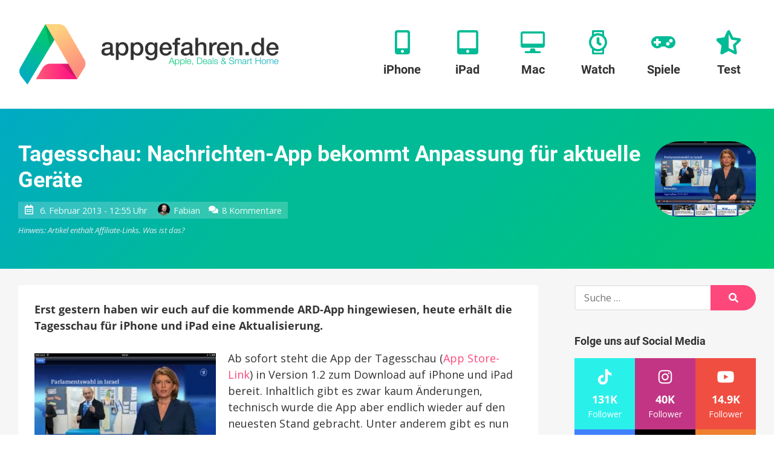

--- FILE ---
content_type: text/html
request_url: https://www.appgefahren.de/tagesschau-nachrichten-app-bekommt-anpassung-fur-aktuelle-gerate-61362.html
body_size: 49818
content:
<!doctype html>
<html lang="de">
<head><meta charset="UTF-8"><script>if(navigator.userAgent.match(/MSIE|Internet Explorer/i)||navigator.userAgent.match(/Trident\/7\..*?rv:11/i)){var href=document.location.href;if(!href.match(/[?&]nowprocket/)){if(href.indexOf("?")==-1){if(href.indexOf("#")==-1){document.location.href=href+"?nowprocket=1"}else{document.location.href=href.replace("#","?nowprocket=1#")}}else{if(href.indexOf("#")==-1){document.location.href=href+"&nowprocket=1"}else{document.location.href=href.replace("#","&nowprocket=1#")}}}}</script><script>(()=>{class RocketLazyLoadScripts{constructor(){this.v="2.0.3",this.userEvents=["keydown","keyup","mousedown","mouseup","mousemove","mouseover","mouseenter","mouseout","mouseleave","touchmove","touchstart","touchend","touchcancel","wheel","click","dblclick","input","visibilitychange"],this.attributeEvents=["onblur","onclick","oncontextmenu","ondblclick","onfocus","onmousedown","onmouseenter","onmouseleave","onmousemove","onmouseout","onmouseover","onmouseup","onmousewheel","onscroll","onsubmit"]}async t(){this.i(),this.o(),/iP(ad|hone)/.test(navigator.userAgent)&&this.h(),this.u(),this.l(this),this.m(),this.k(this),this.p(this),this._(),await Promise.all([this.R(),this.L()]),this.lastBreath=Date.now(),this.S(this),this.P(),this.D(),this.O(),this.M(),await this.C(this.delayedScripts.normal),await this.C(this.delayedScripts.defer),await this.C(this.delayedScripts.async),this.F("domReady"),await this.T(),await this.j(),await this.I(),this.F("windowLoad"),await this.A(),window.dispatchEvent(new Event("rocket-allScriptsLoaded")),this.everythingLoaded=!0,this.lastTouchEnd&&await new Promise((t=>setTimeout(t,500-Date.now()+this.lastTouchEnd))),this.H(),this.F("all"),this.U(),this.W()}i(){this.CSPIssue=sessionStorage.getItem("rocketCSPIssue"),document.addEventListener("securitypolicyviolation",(t=>{this.CSPIssue||"script-src-elem"!==t.violatedDirective||"data"!==t.blockedURI||(this.CSPIssue=!0,sessionStorage.setItem("rocketCSPIssue",!0))}),{isRocket:!0})}o(){window.addEventListener("pageshow",(t=>{this.persisted=t.persisted,this.realWindowLoadedFired=!0}),{isRocket:!0}),window.addEventListener("pagehide",(()=>{this.onFirstUserAction=null}),{isRocket:!0})}h(){let t;function e(e){t=e}window.addEventListener("touchstart",e,{isRocket:!0}),window.addEventListener("touchend",(function i(o){Math.abs(o.changedTouches[0].pageX-t.changedTouches[0].pageX)<10&&Math.abs(o.changedTouches[0].pageY-t.changedTouches[0].pageY)<10&&o.timeStamp-t.timeStamp<200&&(o.target.dispatchEvent(new PointerEvent("click",{target:o.target,bubbles:!0,cancelable:!0,detail:1})),event.preventDefault(),window.removeEventListener("touchstart",e,{isRocket:!0}),window.removeEventListener("touchend",i,{isRocket:!0}))}),{isRocket:!0})}q(t){this.userActionTriggered||("mousemove"!==t.type||this.firstMousemoveIgnored?"keyup"===t.type||"mouseover"===t.type||"mouseout"===t.type||(this.userActionTriggered=!0,this.onFirstUserAction&&this.onFirstUserAction()):this.firstMousemoveIgnored=!0),"click"===t.type&&t.preventDefault(),this.savedUserEvents.length>0&&(t.stopPropagation(),t.stopImmediatePropagation()),"touchstart"===this.lastEvent&&"touchend"===t.type&&(this.lastTouchEnd=Date.now()),"click"===t.type&&(this.lastTouchEnd=0),this.lastEvent=t.type,this.savedUserEvents.push(t)}u(){this.savedUserEvents=[],this.userEventHandler=this.q.bind(this),this.userEvents.forEach((t=>window.addEventListener(t,this.userEventHandler,{passive:!1,isRocket:!0})))}U(){this.userEvents.forEach((t=>window.removeEventListener(t,this.userEventHandler,{passive:!1,isRocket:!0}))),this.savedUserEvents.forEach((t=>{t.target.dispatchEvent(new window[t.constructor.name](t.type,t))}))}m(){this.eventsMutationObserver=new MutationObserver((t=>{const e="return false";for(const i of t){if("attributes"===i.type){const t=i.target.getAttribute(i.attributeName);t&&t!==e&&(i.target.setAttribute("data-rocket-"+i.attributeName,t),i.target["rocket"+i.attributeName]=new Function("event",t),i.target.setAttribute(i.attributeName,e))}"childList"===i.type&&i.addedNodes.forEach((t=>{if(t.nodeType===Node.ELEMENT_NODE)for(const i of t.attributes)this.attributeEvents.includes(i.name)&&i.value&&""!==i.value&&(t.setAttribute("data-rocket-"+i.name,i.value),t["rocket"+i.name]=new Function("event",i.value),t.setAttribute(i.name,e))}))}})),this.eventsMutationObserver.observe(document,{subtree:!0,childList:!0,attributeFilter:this.attributeEvents})}H(){this.eventsMutationObserver.disconnect(),this.attributeEvents.forEach((t=>{document.querySelectorAll("[data-rocket-"+t+"]").forEach((e=>{e.setAttribute(t,e.getAttribute("data-rocket-"+t)),e.removeAttribute("data-rocket-"+t)}))}))}k(t){Object.defineProperty(HTMLElement.prototype,"onclick",{get(){return this.rocketonclick||null},set(e){this.rocketonclick=e,this.setAttribute(t.everythingLoaded?"onclick":"data-rocket-onclick","this.rocketonclick(event)")}})}S(t){function e(e,i){let o=e[i];e[i]=null,Object.defineProperty(e,i,{get:()=>o,set(s){t.everythingLoaded?o=s:e["rocket"+i]=o=s}})}e(document,"onreadystatechange"),e(window,"onload"),e(window,"onpageshow");try{Object.defineProperty(document,"readyState",{get:()=>t.rocketReadyState,set(e){t.rocketReadyState=e},configurable:!0}),document.readyState="loading"}catch(t){console.log("WPRocket DJE readyState conflict, bypassing")}}l(t){this.originalAddEventListener=EventTarget.prototype.addEventListener,this.originalRemoveEventListener=EventTarget.prototype.removeEventListener,this.savedEventListeners=[],EventTarget.prototype.addEventListener=function(e,i,o){o&&o.isRocket||!t.B(e,this)&&!t.userEvents.includes(e)||t.B(e,this)&&!t.userActionTriggered||e.startsWith("rocket-")||t.everythingLoaded?t.originalAddEventListener.call(this,e,i,o):t.savedEventListeners.push({target:this,remove:!1,type:e,func:i,options:o})},EventTarget.prototype.removeEventListener=function(e,i,o){o&&o.isRocket||!t.B(e,this)&&!t.userEvents.includes(e)||t.B(e,this)&&!t.userActionTriggered||e.startsWith("rocket-")||t.everythingLoaded?t.originalRemoveEventListener.call(this,e,i,o):t.savedEventListeners.push({target:this,remove:!0,type:e,func:i,options:o})}}F(t){"all"===t&&(EventTarget.prototype.addEventListener=this.originalAddEventListener,EventTarget.prototype.removeEventListener=this.originalRemoveEventListener),this.savedEventListeners=this.savedEventListeners.filter((e=>{let i=e.type,o=e.target||window;return"domReady"===t&&"DOMContentLoaded"!==i&&"readystatechange"!==i||("windowLoad"===t&&"load"!==i&&"readystatechange"!==i&&"pageshow"!==i||(this.B(i,o)&&(i="rocket-"+i),e.remove?o.removeEventListener(i,e.func,e.options):o.addEventListener(i,e.func,e.options),!1))}))}p(t){let e;function i(e){return t.everythingLoaded?e:e.split(" ").map((t=>"load"===t||t.startsWith("load.")?"rocket-jquery-load":t)).join(" ")}function o(o){function s(e){const s=o.fn[e];o.fn[e]=o.fn.init.prototype[e]=function(){return this[0]===window&&t.userActionTriggered&&("string"==typeof arguments[0]||arguments[0]instanceof String?arguments[0]=i(arguments[0]):"object"==typeof arguments[0]&&Object.keys(arguments[0]).forEach((t=>{const e=arguments[0][t];delete arguments[0][t],arguments[0][i(t)]=e}))),s.apply(this,arguments),this}}if(o&&o.fn&&!t.allJQueries.includes(o)){const e={DOMContentLoaded:[],"rocket-DOMContentLoaded":[]};for(const t in e)document.addEventListener(t,(()=>{e[t].forEach((t=>t()))}),{isRocket:!0});o.fn.ready=o.fn.init.prototype.ready=function(i){function s(){parseInt(o.fn.jquery)>2?setTimeout((()=>i.bind(document)(o))):i.bind(document)(o)}return t.realDomReadyFired?!t.userActionTriggered||t.fauxDomReadyFired?s():e["rocket-DOMContentLoaded"].push(s):e.DOMContentLoaded.push(s),o([])},s("on"),s("one"),s("off"),t.allJQueries.push(o)}e=o}t.allJQueries=[],o(window.jQuery),Object.defineProperty(window,"jQuery",{get:()=>e,set(t){o(t)}})}P(){const t=new Map;document.write=document.writeln=function(e){const i=document.currentScript,o=document.createRange(),s=i.parentElement;let n=t.get(i);void 0===n&&(n=i.nextSibling,t.set(i,n));const c=document.createDocumentFragment();o.setStart(c,0),c.appendChild(o.createContextualFragment(e)),s.insertBefore(c,n)}}async R(){return new Promise((t=>{this.userActionTriggered?t():this.onFirstUserAction=t}))}async L(){return new Promise((t=>{document.addEventListener("DOMContentLoaded",(()=>{this.realDomReadyFired=!0,t()}),{isRocket:!0})}))}async I(){return this.realWindowLoadedFired?Promise.resolve():new Promise((t=>{window.addEventListener("load",t,{isRocket:!0})}))}M(){this.pendingScripts=[];this.scriptsMutationObserver=new MutationObserver((t=>{for(const e of t)e.addedNodes.forEach((t=>{"SCRIPT"!==t.tagName||t.noModule||t.isWPRocket||this.pendingScripts.push({script:t,promise:new Promise((e=>{const i=()=>{const i=this.pendingScripts.findIndex((e=>e.script===t));i>=0&&this.pendingScripts.splice(i,1),e()};t.addEventListener("load",i,{isRocket:!0}),t.addEventListener("error",i,{isRocket:!0}),setTimeout(i,1e3)}))})}))})),this.scriptsMutationObserver.observe(document,{childList:!0,subtree:!0})}async j(){await this.J(),this.pendingScripts.length?(await this.pendingScripts[0].promise,await this.j()):this.scriptsMutationObserver.disconnect()}D(){this.delayedScripts={normal:[],async:[],defer:[]},document.querySelectorAll("script[type$=rocketlazyloadscript]").forEach((t=>{t.hasAttribute("data-rocket-src")?t.hasAttribute("async")&&!1!==t.async?this.delayedScripts.async.push(t):t.hasAttribute("defer")&&!1!==t.defer||"module"===t.getAttribute("data-rocket-type")?this.delayedScripts.defer.push(t):this.delayedScripts.normal.push(t):this.delayedScripts.normal.push(t)}))}async _(){await this.L();let t=[];document.querySelectorAll("script[type$=rocketlazyloadscript][data-rocket-src]").forEach((e=>{let i=e.getAttribute("data-rocket-src");if(i&&!i.startsWith("data:")){i.startsWith("//")&&(i=location.protocol+i);try{const o=new URL(i).origin;o!==location.origin&&t.push({src:o,crossOrigin:e.crossOrigin||"module"===e.getAttribute("data-rocket-type")})}catch(t){}}})),t=[...new Map(t.map((t=>[JSON.stringify(t),t]))).values()],this.N(t,"preconnect")}async $(t){if(await this.G(),!0!==t.noModule||!("noModule"in HTMLScriptElement.prototype))return new Promise((e=>{let i;function o(){(i||t).setAttribute("data-rocket-status","executed"),e()}try{if(navigator.userAgent.includes("Firefox/")||""===navigator.vendor||this.CSPIssue)i=document.createElement("script"),[...t.attributes].forEach((t=>{let e=t.nodeName;"type"!==e&&("data-rocket-type"===e&&(e="type"),"data-rocket-src"===e&&(e="src"),i.setAttribute(e,t.nodeValue))})),t.text&&(i.text=t.text),t.nonce&&(i.nonce=t.nonce),i.hasAttribute("src")?(i.addEventListener("load",o,{isRocket:!0}),i.addEventListener("error",(()=>{i.setAttribute("data-rocket-status","failed-network"),e()}),{isRocket:!0}),setTimeout((()=>{i.isConnected||e()}),1)):(i.text=t.text,o()),i.isWPRocket=!0,t.parentNode.replaceChild(i,t);else{const i=t.getAttribute("data-rocket-type"),s=t.getAttribute("data-rocket-src");i?(t.type=i,t.removeAttribute("data-rocket-type")):t.removeAttribute("type"),t.addEventListener("load",o,{isRocket:!0}),t.addEventListener("error",(i=>{this.CSPIssue&&i.target.src.startsWith("data:")?(console.log("WPRocket: CSP fallback activated"),t.removeAttribute("src"),this.$(t).then(e)):(t.setAttribute("data-rocket-status","failed-network"),e())}),{isRocket:!0}),s?(t.fetchPriority="high",t.removeAttribute("data-rocket-src"),t.src=s):t.src="data:text/javascript;base64,"+window.btoa(unescape(encodeURIComponent(t.text)))}}catch(i){t.setAttribute("data-rocket-status","failed-transform"),e()}}));t.setAttribute("data-rocket-status","skipped")}async C(t){const e=t.shift();return e?(e.isConnected&&await this.$(e),this.C(t)):Promise.resolve()}O(){this.N([...this.delayedScripts.normal,...this.delayedScripts.defer,...this.delayedScripts.async],"preload")}N(t,e){this.trash=this.trash||[];let i=!0;var o=document.createDocumentFragment();t.forEach((t=>{const s=t.getAttribute&&t.getAttribute("data-rocket-src")||t.src;if(s&&!s.startsWith("data:")){const n=document.createElement("link");n.href=s,n.rel=e,"preconnect"!==e&&(n.as="script",n.fetchPriority=i?"high":"low"),t.getAttribute&&"module"===t.getAttribute("data-rocket-type")&&(n.crossOrigin=!0),t.crossOrigin&&(n.crossOrigin=t.crossOrigin),t.integrity&&(n.integrity=t.integrity),t.nonce&&(n.nonce=t.nonce),o.appendChild(n),this.trash.push(n),i=!1}})),document.head.appendChild(o)}W(){this.trash.forEach((t=>t.remove()))}async T(){try{document.readyState="interactive"}catch(t){}this.fauxDomReadyFired=!0;try{await this.G(),document.dispatchEvent(new Event("rocket-readystatechange")),await this.G(),document.rocketonreadystatechange&&document.rocketonreadystatechange(),await this.G(),document.dispatchEvent(new Event("rocket-DOMContentLoaded")),await this.G(),window.dispatchEvent(new Event("rocket-DOMContentLoaded"))}catch(t){console.error(t)}}async A(){try{document.readyState="complete"}catch(t){}try{await this.G(),document.dispatchEvent(new Event("rocket-readystatechange")),await this.G(),document.rocketonreadystatechange&&document.rocketonreadystatechange(),await this.G(),window.dispatchEvent(new Event("rocket-load")),await this.G(),window.rocketonload&&window.rocketonload(),await this.G(),this.allJQueries.forEach((t=>t(window).trigger("rocket-jquery-load"))),await this.G();const t=new Event("rocket-pageshow");t.persisted=this.persisted,window.dispatchEvent(t),await this.G(),window.rocketonpageshow&&window.rocketonpageshow({persisted:this.persisted})}catch(t){console.error(t)}}async G(){Date.now()-this.lastBreath>45&&(await this.J(),this.lastBreath=Date.now())}async J(){return document.hidden?new Promise((t=>setTimeout(t))):new Promise((t=>requestAnimationFrame(t)))}B(t,e){return e===document&&"readystatechange"===t||(e===document&&"DOMContentLoaded"===t||(e===window&&"DOMContentLoaded"===t||(e===window&&"load"===t||e===window&&"pageshow"===t)))}static run(){(new RocketLazyLoadScripts).t()}}RocketLazyLoadScripts.run()})();</script>
	
	<meta name="viewport" content="width=device-width, initial-scale=1">
	<link rel="profile" href="https://gmpg.org/xfn/11">



	    <script nowprocket>window.__assets_public_path__ = "https:\/\/www.appgefahren.de\/wp-content\/themes\/appgefahren\/assets\/scripts\/"</script>
    <style nowprocket>@font-face{font-family:Open Sans;font-style:italic;font-weight:400;font-display:swap;src:local("Open Sans Italic"),local("OpenSans-Italic"),url(/wp-content/themes/appgefahren/assets/scripts/static/db70d0b9cb27ada1a260a2b35e756b8b.woff) format("woff")}@font-face{font-family:Open Sans;font-style:normal;font-weight:400;font-display:swap;src:local("Open Sans Regular"),local("OpenSans-Regular"),url(/wp-content/themes/appgefahren/assets/scripts/static/bf2d0783515b7d75c35bde69e01b3135.woff) format("woff")}@font-face{font-family:Open Sans;font-style:normal;font-weight:700;font-display:swap;src:local("Open Sans Bold"),local("OpenSans-Bold"),url(/wp-content/themes/appgefahren/assets/scripts/static/623e3205570002af47fc2b88f9335d19.woff) format("woff")}@font-face{font-family:Roboto;font-style:normal;font-weight:400;font-display:swap;src:local("Roboto"),local("Roboto-Regular"),url(/wp-content/themes/appgefahren/assets/scripts/static/bafb105baeb22d965c70fe52ba6b49d9.woff) format("woff")}@font-face{font-family:Roboto;font-style:normal;font-weight:500;font-display:swap;src:local("Roboto Medium"),local("Roboto-Medium"),url(/wp-content/themes/appgefahren/assets/scripts/static/de8b7431b74642e830af4d4f4b513ec9.woff) format("woff")}@font-face{font-family:Roboto;font-style:normal;font-weight:700;font-display:swap;src:local("Roboto Bold"),local("Roboto-Bold"),url(/wp-content/themes/appgefahren/assets/scripts/static/cf6613d1adf490972c557a8e318e0868.woff) format("woff")}*,:after,:before{-moz-box-sizing:border-box;box-sizing:border-box}body,html{width:100%;height:100%}html{font-family:sans-serif;-ms-text-size-adjust:100%;-webkit-text-size-adjust:100%;font-size:18px}@media (max-width:768px){html{font-size:16px}}body{margin:0}a{background-color:transparent;border:none;text-decoration:none;-webkit-transition:none;-o-transition:none;transition:none}a,a:visited{color:#fe487b}a:active,a:focus,a:hover{border:none;color:#fe2f69;outline:none;text-decoration:underline}sub,sup{font-size:75%;line-height:0;position:relative;vertical-align:baseline}sup{top:-.5em}sub{bottom:-.25em}img{border:0}.responsive-img img,img.responsive-img{display:inline-block;max-width:100%;height:auto}hr,ol,p,table,ul{margin-top:0;margin-bottom:27px}ol,ul{padding-left:1.5em}ul{list-style:disc}ol{list-style:decimal}li>ol,li>ul{margin-bottom:0}table{max-width:100%;width:100%;background-color:transparent;border-collapse:collapse;border-spacing:0}table td,table th{padding:.5em .9em}table th{font-weight:700;text-align:center}hr{display:block;height:3px;margin:54px auto;width:80%;background:#f6f6f6;border:none}@media (max-width:480px){hr{margin:40.5px auto}}hr.small{margin:27px auto}blockquote:after,blockquote:before,q:after,q:before{content:""}blockquote,q{quotes:"" ""}blockquote{margin:0 0 27px;padding:27px;background:#f6f6f6 none repeat scroll 0 0}blockquote :first-child{margin-top:0}blockquote :last-child{margin-bottom:0}blockquote a{text-decoration:underline}::selection{background:#fe487b;color:#fff}::-moz-selection{background:#fe487b;color:#fff}img::-moz-selection{background:transparent}img::-moz-selection,img::selection{background:transparent}.screen-reader-text{clip:rect(1px,1px,1px,1px);height:1px;overflow:hidden;position:absolute!important;width:1px;word-wrap:normal!important}.screen-reader-text:focus{background-color:#f1f1f1;border-radius:3px;box-shadow:0 0 2px 2px rgba(0,0,0,.6);clip:auto!important;color:#21759b;display:block;font-size:14px;font-size:15.75px;font-size:.875rem;font-weight:700;height:auto;left:5px;line-height:normal;padding:15px 23px 14px;text-decoration:none;top:5px;width:auto;z-index:100000}[class*=wp-image]{display:inline-block;max-width:100%;height:auto;padding:0;border:none}.alignnone{margin:5px 20px 20px 0}.aligncenter,div.aligncenter{display:block;margin:5px auto}.alignright{float:right;margin:5px 0 20px 20px}.alignleft{float:left;margin:5px 20px 20px 0}a img.alignright{float:right;margin:5px 0 20px 20px}a img.alignleft,a img.alignnone{margin:5px 20px 20px 0}a img.alignleft{float:left}a img.aligncenter{display:block;margin-left:auto;margin-right:auto}.wp-caption{max-width:96%}.wp-caption.alignleft,.wp-caption.alignnone{margin:5px 20px 20px 0}.wp-caption.alignright{margin:5px 0 20px 20px}@media (max-width:480px){.alignleft,.alignright,.wp-caption.alignleft,.wp-caption.alignright,a img.alignleft,a img.alignright{float:none;display:block;max-width:100%;height:auto;margin-left:auto;margin-right:auto}}.wp-caption a{display:block}.wp-caption img{border:0 none;height:auto;margin:0;max-width:100%;padding:0;width:auto;display:block}.gallery-caption,.wp-caption-text{color:#686868;font-size:12.8px;font-size:.8rem;line-height:1.3;margin:0;padding-top:5px;text-align:center}.gallery{letter-spacing:-.31em;text-rendering:optimizespeed;font-family:FreeSans,Arimo,Droid Sans,Helvetica,Arial,sans-serif;display:-webkit-flex;-webkit-flex-flow:row wrap;display:-ms-flexbox;-ms-flex-flow:row wrap;-ms-align-content:flex-start;-webkit-align-content:flex-start;-ms-flex-line-pack:start;align-content:flex-start;width:104%;margin-left:-4%}.gallery,.gallery .opera-only :-o-prefocus{word-spacing:-.43em}.gallery-item{display:inline-block;zoom:1;letter-spacing:normal;word-spacing:normal;vertical-align:top;text-rendering:auto;font-family:Open Sans,sans-serif;font-family:sans-serif;width:29.33%;margin:0 0 27px 4%;padding:0;border:none}.fonts-loaded .gallery-item{font-family:Open Sans,sans-serif}.gallery-columns-1 .gallery-item{width:96%}.gallery-columns-2 .gallery-item{width:46%}.gallery-columns-4 .gallery-item{width:21%}.gallery-columns-5 .gallery-item{width:16%}.gallery-columns-6 .gallery-item{width:12.66%}.gallery-columns-7 .gallery-item{width:10.28%}.gallery-columns-8 .gallery-item{width:8.5%}.gallery-columns-9 .gallery-item{width:7.11%}@media (max-width:768px){.gallery-columns-4 .gallery-item,.gallery-columns-5 .gallery-item,.gallery-columns-6 .gallery-item,.gallery-columns-7 .gallery-item,.gallery-columns-8 .gallery-item,.gallery-columns-9 .gallery-item,.gallery-item{width:46%}}@media (max-width:480px){.gallery .gallery-item{width:96%}}.gallery-icon a{display:block}.gallery-icon img{display:block;max-width:100%;height:auto;margin:0 auto}.gallery-columns-6 .gallery-caption,.gallery-columns-7 .gallery-caption,.gallery-columns-8 .gallery-caption,.gallery-columns-9 .gallery-caption,p:empty{display:none}.text-align-center{text-align:center}body{font-family:sans-serif;line-height:1.5;color:#333;text-rendering:geometricPrecision;-moz-osx-font-smoothing:grayscale}.fonts-loaded body{font-family:Open Sans,sans-serif}h1,h2,h3,h4,h5{font-family:sans-serif;font-weight:700;line-height:1.2;color:inherit;margin:1.414em 0 .5em}.fonts-loaded h1,.fonts-loaded h2,.fonts-loaded h3,.fonts-loaded h4,.fonts-loaded h5{font-family:Roboto,sans-serif}h1.entry-title,h1.page-title,h2.entry-title,h2.page-title{margin-top:0}h1 .entry-subtitle,h2 .entry-subtitle{margin-top:.5em}h1{font-size:32px;font-size:2rem}h2{font-size:24px;font-size:1.5rem}h3{font-size:18.72px;font-size:1.17rem}h4{font-size:16px;font-size:1rem}h5{font-size:13.28px;font-size:.83rem}h6{font-size:10.72px;font-size:.67rem}.container,.site{position:relative}.container{padding-left:30px;padding-right:30px;margin-left:auto;margin-right:auto;max-width:1340px;width:100%}@media (max-width:768px){.container{padding-left:15px;padding-right:15px}}.container--header{display:-webkit-box;display:-webkit-flex;display:-ms-flexbox;display:flex;-webkit-flex-wrap:wrap;-ms-flex-wrap:wrap;flex-wrap:wrap;-webkit-box-orient:horizontal;-webkit-box-direction:normal;-webkit-flex-direction:row;-ms-flex-direction:row;flex-direction:row;-webkit-box-pack:justify;-webkit-justify-content:space-between;-ms-flex-pack:justify;justify-content:space-between;-webkit-box-align:center;-webkit-align-items:center;-ms-flex-align:center;align-items:center}.container--header:after,.container--header:before{display:none!important}.container--meta{display:-webkit-box;display:-webkit-flex;display:-ms-flexbox;display:flex;-webkit-flex-wrap:wrap;-ms-flex-wrap:wrap;flex-wrap:wrap;-webkit-box-orient:horizontal;-webkit-box-direction:normal;-webkit-flex-direction:row;-ms-flex-direction:row;flex-direction:row;-webkit-box-pack:end;-webkit-justify-content:flex-end;-ms-flex-pack:end;justify-content:flex-end;-webkit-box-align:center;-webkit-align-items:center;-ms-flex-align:center;align-items:center;padding-top:6px;padding-bottom:6px}.container--meta:after,.container--meta:before{display:none!important}@media (max-width:1075px){.container--meta{display:none}}.site-content{background:#f6f6f6}.content-wrapper{position:relative;margin-left:auto;margin-right:auto;max-width:1340px;padding-top:27px;padding-bottom:27px;width:100%}@media (min-width:1025px){.content-wrapper{display:-webkit-box;display:-webkit-flex;display:-ms-flexbox;display:flex}}@media (min-width:1025px){.content-wrapper>.content-area{-webkit-box-flex:1;-webkit-flex:1;-ms-flex:1;flex:1}}.content-wrapper>.widget-area{margin-top:54px}@media (min-width:1025px){.content-wrapper>.widget-area{-webkit-box-flex:0;-webkit-flex:0 0 300px;-ms-flex:0 0 300px;flex:0 0 300px;max-width:300px;margin:0 0 0 60px}}.content-wrapper--slim{max-width:920px}.site-main>:last-child{margin-bottom:0}.site-header{min-height:180px;padding-top:50px;padding-bottom:50px;background:#fff;box-shadow:0 .25rem .125rem 0 rgba(0,0,0,.05)}@media (max-width:1075px){.site-header{min-height:110px;padding-top:25px;padding-bottom:25px}}.site-header>.container{position:relative;zoom:1}.site-header>.container:after,.site-header>.container:before{content:" ";display:table}.site-header>.container:after{clear:both}.site-branding{float:left;margin:-10px 0}@media (max-width:1075px){.site-branding{margin:0}}.site-branding a{display:block}.site-branding a:active,.site-branding a:focus,.site-branding a:hover{background:none}.site-branding img{position:relative;z-index:100;display:block;height:100px;width:auto}@media (max-width:1075px){.site-branding img{height:60px}}.site-navigation{float:right}@media (max-width:1075px){.site-navigation{display:none}}.site-off-canvas-navigation{display:none}@media (max-width:1075px){.site-off-canvas-navigation{display:block}}a.site-logo{display:block}a.site-logo-dark{display:none}.button,a.button,button[type=submit],input[type=button],input[type=reset],input[type=submit]{-webkit-appearance:none;-moz-appearance:none;appearance:none;display:inline-block;margin:0;padding:.6em 1.6em;background:#fe487b;border:3px solid #fe487b;border-radius:100px;color:#fff;cursor:pointer;font-family:Open Sans,sans-serif;font-size:16px;font-weight:700;line-height:1.25;text-align:center;text-decoration:none;-webkit-transition:all .2s linear;-o-transition:all .2s linear;transition:all .2s linear}.button:visited,a.button:visited,button[type=submit]:visited,input[type=button]:visited,input[type=reset]:visited,input[type=submit]:visited{color:#fff}.button:active,.button:focus,.button:hover,a.button:active,a.button:focus,a.button:hover,button[type=submit]:active,button[type=submit]:focus,button[type=submit]:hover,input[type=button]:active,input[type=button]:focus,input[type=button]:hover,input[type=reset]:active,input[type=reset]:focus,input[type=reset]:hover,input[type=submit]:active,input[type=submit]:focus,input[type=submit]:hover{background-color:#fe2f69;border-color:#fe2f69;color:#fff;text-decoration:none;outline:none}.button.button--secondary,a.button.button--secondary,button[type=submit].button--secondary,input[type=button].button--secondary,input[type=reset].button--secondary,input[type=submit].button--secondary{background-color:transparent;border-color:#fe487b;color:#fe487b}.button.button--secondary:visited,a.button.button--secondary:visited,button[type=submit].button--secondary:visited,input[type=button].button--secondary:visited,input[type=reset].button--secondary:visited,input[type=submit].button--secondary:visited{color:#fe487b}.button.button--secondary:active,.button.button--secondary:focus,.button.button--secondary:hover,a.button.button--secondary:active,a.button.button--secondary:focus,a.button.button--secondary:hover,button[type=submit].button--secondary:active,button[type=submit].button--secondary:focus,button[type=submit].button--secondary:hover,input[type=button].button--secondary:active,input[type=button].button--secondary:focus,input[type=button].button--secondary:hover,input[type=reset].button--secondary:active,input[type=reset].button--secondary:focus,input[type=reset].button--secondary:hover,input[type=submit].button--secondary:active,input[type=submit].button--secondary:focus,input[type=submit].button--secondary:hover{background-color:#fe2f69;border-color:#fe2f69;color:#fff}.button.button--cta,a.button.button--cta,button[type=submit].button--cta,input[type=button].button--cta,input[type=reset].button--cta,input[type=submit].button--cta{background-color:#00bb95;border-color:#00bb95;color:#fff}.button.button--cta:visited,a.button.button--cta:visited,button[type=submit].button--cta:visited,input[type=button].button--cta:visited,input[type=reset].button--cta:visited,input[type=submit].button--cta:visited{color:#fff}.button.button--cta:active,.button.button--cta:focus,.button.button--cta:hover,a.button.button--cta:active,a.button.button--cta:focus,a.button.button--cta:hover,button[type=submit].button--cta:active,button[type=submit].button--cta:focus,button[type=submit].button--cta:hover,input[type=button].button--cta:active,input[type=button].button--cta:focus,input[type=button].button--cta:hover,input[type=reset].button--cta:active,input[type=reset].button--cta:focus,input[type=reset].button--cta:hover,input[type=submit].button--cta:active,input[type=submit].button--cta:focus,input[type=submit].button--cta:hover{background-color:#00a281;border-color:#00a281;color:#fff}.button.button--large,a.button.button--large,button[type=submit].button--large,input[type=button].button--large,input[type=reset].button--large,input[type=submit].button--large{font-size:18px}.button.button--small,a.button.button--small,button[type=submit].button--small,input[type=button].button--small,input[type=reset].button--small,input[type=submit].button--small{border-width:2px;font-size:14px}.button.button--tiny,a.button.button--tiny,button[type=submit].button--tiny,input[type=button].button--tiny,input[type=reset].button--tiny,input[type=submit].button--tiny{padding:.2em .7em;border-width:1px;font-size:12px}.button.disabled,input[type=button][disabled],input[type=reset][disabled],input[type=submit][disabled]{background-color:#fff;border-color:#ccc;color:#ccc}.wpforms-submit{-webkit-appearance:none;-moz-appearance:none;appearance:none;display:inline-block;margin:0;padding:.6em 1.6em;background:#fe487b;border:3px solid #fe487b;border-radius:100px;color:#fff;cursor:pointer;font-family:Open Sans,sans-serif;font-size:16px;font-weight:700;line-height:1.25;text-align:center;text-decoration:none;-webkit-transition:all .2s linear;-o-transition:all .2s linear;transition:all .2s linear}.wpforms-submit.button--secondary{background-color:transparent;border-color:#fe487b;color:#fe487b}.wpforms-submit.button--secondary:visited{color:#fe487b}.wpforms-submit.button--secondary:active,.wpforms-submit.button--secondary:focus,.wpforms-submit.button--secondary:hover{background-color:#fe2f69;border-color:#fe2f69;color:#fff}.wpforms-submit.button--cta{background-color:#00bb95;border-color:#00bb95;color:#fff}.wpforms-submit.button--cta:visited{color:#fff}.wpforms-submit.button--cta:active,.wpforms-submit.button--cta:focus,.wpforms-submit.button--cta:hover{background-color:#00a281;border-color:#00a281;color:#fff}.wpforms-submit.button--large{font-size:18px}.wpforms-submit.button--small{border-width:2px;font-size:14px}.wpforms-submit.button--tiny{padding:.2em .7em;border-width:1px;font-size:12px}.wpforms-submit:visited{color:#fff}.wpforms-submit:active,.wpforms-submit:focus,.wpforms-submit:hover{background-color:#fe2f69;border-color:#fe2f69;color:#fff;text-decoration:none;outline:none}article.entry{margin:0 0 54px;padding:27px;border-radius:4px;background:#fff}article.entry>:first-child{margin-top:0}article.entry>:last-child{margin-bottom:0}article.entry .section__title{margin:0 0 .7em;font-size:23.2px;font-size:1.45rem}article.entry .section__title small{font-size:.6em;font-style:italic}article.entry>.container>:first-child,article.entry>:first-child{margin-top:0}article.entry>.container>:last-child,article.entry>:last-child{margin-bottom:0}article.entry .section__title{color:#666}article.entry .section__subtitle,article.entry .section__title small{color:#8c8c8c}.site-main>.entry{min-height:450px}.entry-title a{color:inherit;text-decoration:none}.entry-title a:visited{color:inherit}.entry-title a:active,.entry-title a:focus,.entry-title a:hover{color:#fe2f69;text-decoration:none}.entry--archive .entry-subtitle{display:none}.post-thumbnail{display:block;margin-bottom:27px}.post-thumbnail img{display:block;max-width:100%;height:auto}.entry-content>:first-child{margin-top:0}.entry-content>:last-child{margin-bottom:0}.entry-content>ul,.entry-content>ul ul{list-style:none}.entry-content>ul li:before{display:inline-block;margin-left:-.8em;width:.8em;content:"\2022";color:#fe487b;font-size:1.5em;font-weight:700;vertical-align:-7%}.entry-content>ol,.entry-content>ol ol{counter-reset:li;list-style:none}.entry-content>ol li{counter-increment:li}.entry-content>ol li:before{display:inline-block;margin-left:-1.5em;margin-right:.5em;width:1em;content:counter(li);color:#fe487b;direction:rtl;font-weight:700;text-align:right}.entry-content--appview{padding-top:14px;padding-left:6px;padding-right:6px}.entry-content--appview a,.entry-content--appview h1,.entry-content--appview h2,.entry-content--appview h3,.entry-content--appview h4,.entry-content--appview h5,.entry-content--appview h6,.entry-content--appview p,.entry-content--appview span,.entry-content--appview strong{font-family:-apple-system,BlinkMacSystemFont,sans-serif!important}.entry-meta{color:#666;font-size:12.8px;font-size:.8rem}@media (max-width:768px){.entry-meta{zoom:1}.entry-meta:after,.entry-meta:before{content:" ";display:table}.entry-meta:after{clear:both}}.entry-meta a,.entry-meta a:active,.entry-meta a:focus,.entry-meta a:hover,.entry-meta a:visited{color:#666}.entry-meta>span{margin-right:1em}@media (max-width:768px){.entry-meta>span{float:left;width:50%;margin:.5em 0}}.entry-meta .avatar,.entry-meta .icon{margin:0 .4em 0 0}.entry--archive .entry-meta{margin:0 0 15px}.entry--single .entry-meta{margin:0 0 18px}.posted-on .updated{display:none}.byline img.avatar{height:20px;width:20px;border-radius:100%;vertical-align:-17%}.widget-area .widget{margin:0 0 40.5px;font-size:14.4px;font-size:.9rem}.widget-area .widget-title{margin:0 0 1em;font-size:18px}.widget-area .widget_nav_menu ul.menu{list-style:none;padding:0}.widget-area .widget_nav_menu ul.menu li{margin-bottom:13.5px}.widget-area .widget_nav_menu ul.menu li a{-webkit-appearance:none;-moz-appearance:none;appearance:none;display:inline-block;margin:0;padding:.6em 1.6em;background:#fe487b;border:3px solid #fe487b;border-radius:100px;color:#fff;cursor:pointer;font-family:Open Sans,sans-serif;font-size:16px;font-weight:700;line-height:1.25;text-align:center;text-decoration:none;-webkit-transition:all .2s linear;-o-transition:all .2s linear;transition:all .2s linear;background-color:transparent;border-color:#fe487b;color:#fe487b;display:block;width:100%}.widget-area .widget_nav_menu ul.menu li a.button--secondary{background-color:transparent;border-color:#fe487b;color:#fe487b}.widget-area .widget_nav_menu ul.menu li a.button--secondary:visited{color:#fe487b}.widget-area .widget_nav_menu ul.menu li a.button--secondary:active,.widget-area .widget_nav_menu ul.menu li a.button--secondary:focus,.widget-area .widget_nav_menu ul.menu li a.button--secondary:hover{background-color:#fe2f69;border-color:#fe2f69;color:#fff}.widget-area .widget_nav_menu ul.menu li a.button--cta{background-color:#00bb95;border-color:#00bb95;color:#fff}.widget-area .widget_nav_menu ul.menu li a.button--cta:visited{color:#fff}.widget-area .widget_nav_menu ul.menu li a.button--cta:active,.widget-area .widget_nav_menu ul.menu li a.button--cta:focus,.widget-area .widget_nav_menu ul.menu li a.button--cta:hover{background-color:#00a281;border-color:#00a281;color:#fff}.widget-area .widget_nav_menu ul.menu li a.button--large{font-size:18px}.widget-area .widget_nav_menu ul.menu li a.button--small{border-width:2px;font-size:14px}.widget-area .widget_nav_menu ul.menu li a.button--tiny{padding:.2em .7em;border-width:1px;font-size:12px}.widget-area .widget_nav_menu ul.menu li a:visited{color:#fff}.widget-area .widget_nav_menu ul.menu li a:active,.widget-area .widget_nav_menu ul.menu li a:focus,.widget-area .widget_nav_menu ul.menu li a:hover{text-decoration:none;outline:none}.widget-area .widget_nav_menu ul.menu li a:visited{color:#fe487b}.widget-area .widget_nav_menu ul.menu li a:active,.widget-area .widget_nav_menu ul.menu li a:focus,.widget-area .widget_nav_menu ul.menu li a:hover{background-color:#fe2f69;border-color:#fe2f69;color:#fff}.widget-social-profiles__list{padding:0;list-style:none}@media (min-width:1025px){.widget-social-profiles__list{letter-spacing:-.31em;text-rendering:optimizespeed;font-family:FreeSans,Arimo,Droid Sans,Helvetica,Arial,sans-serif;display:-webkit-flex;-webkit-flex-flow:row wrap;display:-ms-flexbox;-ms-flex-flow:row wrap;-ms-align-content:flex-start;-webkit-align-content:flex-start;-ms-flex-line-pack:start;align-content:flex-start;width:102%;margin-left:-2%}.widget-social-profiles__list,.widget-social-profiles__list .opera-only :-o-prefocus{word-spacing:-.43em}}@media (max-width:1024px){.widget-social-profiles__list{zoom:1}.widget-social-profiles__list:after,.widget-social-profiles__list:before{content:" ";display:table}.widget-social-profiles__list:after{clear:both}}@media (min-width:1025px){.widget-social-profiles__list-item{display:inline-block;zoom:1;letter-spacing:normal;word-spacing:normal;vertical-align:top;text-rendering:auto;font-family:Open Sans,sans-serif;font-family:sans-serif;width:18%;margin-left:2%}.fonts-loaded .widget-social-profiles__list-item{font-family:Open Sans,sans-serif}}@media (max-width:1024px){.widget-social-profiles__list-item{float:left;margin-right:.5em;width:50px}}.widget-social-profiles__list-item a{display:block;height:50px;border-radius:25%;color:#fff;text-align:center}.widget-social-profiles__list-item a:visited{color:#fff}.widget-social-profiles__list-item a:active,.widget-social-profiles__list-item a:focus,.widget-social-profiles__list-item a:hover{color:#fff;text-decoration:none}.widget-social-profiles__list-item .icon{height:25px;width:25px;background-size:25px 25px;vertical-align:-20px}.widget-social-profiles__list-item--facebook a{background:#3b5998}.widget-social-profiles__list-item--twitter a{background:#1da1f2}.widget-social-profiles__list-item--youtube a{background:red}.widget-social-profiles__list-item--google-plus a{background:#ea4335}.widget-social-profiles__list-item--rss a{background:#f26522}.widget-social-profiles__list-item--instagram a{background:#405de6}.widget-posts__list{margin:0;padding:0;list-style:none}.widget-posts__list-item{margin-bottom:18px}.widget-posts__list-item:last-child{margin-bottom:0}.widget-posts__list-item a{position:relative;display:block}.widget-post{zoom:1}.widget-post:after,.widget-post:before{content:" ";display:table}.widget-post:after{clear:both}.widget-post__thumb{float:left;max-width:50px}.widget-post__thumb img{display:block;max-width:100%;height:auto;border-radius:25%}.widget-post__content{padding:0 0 0 1em;margin:0 0 0 50px}.widget-post__title{display:block;margin:0 0 .3em;font-size:12.8px;font-size:.8rem;line-height:1.2}.widget-post__title a,.widget-post__title a:visited{color:#333}.widget-post__title a:active,.widget-post__title a:focus,.widget-post__title a:hover{color:#fe2f69}.widget-post__title .entry-subtitle{display:none}.widget-post__meta{display:block;color:#666;font-size:11.2px;font-size:.7rem}.widget-post__meta a,.widget-post__meta a:active,.widget-post__meta a:focus,.widget-post__meta a:hover,.widget-post__meta a:visited{color:#666}.widget-post__meta>span{display:inline-block;margin-right:1em}.widget-post__meta .avatar,.widget-post__meta .icon{margin-right:.4em}.widget-post__meta .icon{height:12px;width:12px;background-size:12px 12px;vertical-align:-8%}.widget-comments__list{margin:0;padding:0;list-style:none}.widget-comments__list-item{margin-bottom:18px}.widget-comments__list-item:last-child{margin-bottom:0}.widget-comments__list-item a{position:relative;display:block}.widget-comment__avatar{display:inline-block;margin-right:.4em;vertical-align:middle}.widget-comment__avatar img{display:block;height:30px;margin:0;width:30px;border-radius:100%}.widget-comment__author{display:inline-block;font-size:12.8px;font-size:.8rem;line-height:30px;vertical-align:middle}.widget-comment__content{position:relative;word-break:break-word;overflow:hidden;margin-top:15px;padding:.3em .5em;background:#e9e9e9;border-radius:4px;color:#666;font-size:11.2px;font-size:.7rem;font-style:italic}.widget-comment__content:before{position:absolute;left:15px;top:-10px;display:block;width:0;content:"";border-width:0 10px 10px 0;border-style:solid;border-color:#e9e9e9 transparent}.widget-comment__footer{margin:.3em 0 0}.widget-comment__post{font-size:11.2px;font-size:.7rem}@media (min-width:1025px){.widget-comment__post{width:300px;white-space:nowrap;overflow:hidden;text-overflow:ellipsis}}.widget-account{padding:18px;background-color:#e9e9e9;border:4px}.widget-account p{margin-bottom:18px}.widget-account #wppb-login-wrap{font-size:12.8px;font-size:.8rem}.widget-account #wppb-login-wrap .login-password input,.widget-account #wppb-login-wrap .login-password label,.widget-account #wppb-login-wrap .login-username input,.widget-account #wppb-login-wrap .login-username label{display:block;float:none;width:100%}.widget-account #wppb-login-wrap .login-remember input{margin-right:.3em}.widget-account #wppb-login-wrap #wppb-submit{border-width:2px;font-size:14px}.widget-account #wppb-login-wrap .login-register-lost-password{margin-bottom:0}.widget-account__menu{margin:0}.widget-hueblog__list{margin:0;padding:0;list-style:none}.widget-hueblog__list-item{margin-bottom:18px}.widget-hueblog__list-item:last-child{margin-bottom:0}.widget-hueblog__list-item a{position:relative;display:block}.widget-hueblog-post{padding:18px;background-color:#2d2a32;border-radius:4px}.widget-hueblog-post__thumb img{display:block;max-width:100%;height:auto;border-radius:4px}.widget-hueblog-post__title{display:block;margin:.5em 0 0;color:#fff;font-size:14.4px;font-size:.9rem;font-weight:700;line-height:1.2}.widget-hueblog-post__title a,.widget-hueblog-post__title a:active,.widget-hueblog-post__title a:focus,.widget-hueblog-post__title a:hover,.widget-hueblog-post__title a:visited{color:#fff}.widget-hueblog-post__title .entry-subtitle{display:none}.widget-hueblog-post__meta{display:block;margin:.5em 0 0;color:hsla(0,0%,100%,.9);font-size:12.8px;font-size:.8rem}.widget-hueblog-post__meta a,.widget-hueblog-post__meta a:active,.widget-hueblog-post__meta a:focus,.widget-hueblog-post__meta a:hover,.widget-hueblog-post__meta a:visited{color:hsla(0,0%,100%,.9)}.widget-hueblog-post__meta>span{display:inline-block;margin-right:1em}.widget-hueblog-post__meta .avatar,.widget-hueblog-post__meta .icon{margin-right:.4em}.widget-hueblog-post__meta .icon{height:12px;width:12px;background-size:12px 12px;opacity:.8;vertical-align:-8%}section.featured-posts{padding:27px}.featured-posts__list{margin:0;padding:0;list-style:none}@media (min-width:1025px){.featured-posts__list{letter-spacing:-.31em;text-rendering:optimizespeed;font-family:FreeSans,Arimo,Droid Sans,Helvetica,Arial,sans-serif;display:-webkit-flex;-webkit-flex-flow:row wrap;display:-ms-flexbox;-ms-flex-flow:row wrap;-ms-align-content:flex-start;-webkit-align-content:flex-start;-ms-flex-line-pack:start;align-content:flex-start;width:104%;margin-left:-4%}.featured-posts__list,.featured-posts__list .opera-only :-o-prefocus{word-spacing:-.43em}}.featured-posts__item{margin-bottom:18px}@media (min-width:1025px){.featured-posts__item{display:inline-block;zoom:1;letter-spacing:normal;word-spacing:normal;vertical-align:top;text-rendering:auto;font-family:Open Sans,sans-serif;font-family:sans-serif;width:16%;margin-left:4%;margin-bottom:0}.fonts-loaded .featured-posts__item{font-family:Open Sans,sans-serif}}@media (max-width:1024px){.featured-posts__item:nth-child(3){margin-bottom:0}.featured-posts__item:nth-child(4),.featured-posts__item:nth-child(5){display:none}}@media (max-width:1024px){.featured-post{position:relative}}.featured-post__thumb{max-width:185px}.featured-post__thumb img{display:block;max-width:100%;height:auto;border-radius:25%}@media (max-width:1024px){.featured-post__thumb{position:absolute;top:0;left:0;width:50px}}@media (max-width:1024px){.featured-post__content{margin-left:75px}}.featured-post__title{display:block;margin:.7em 0 .3em;font-size:14.4px;font-size:.9rem;font-weight:700;line-height:1.2}.featured-post__title a,.featured-post__title a:active,.featured-post__title a:focus,.featured-post__title a:hover,.featured-post__title a:visited{color:#fff}@media (max-width:1024px){.featured-post__title{margin-top:.2em}}.featured-post__meta{display:block;color:#fff;font-size:12.8px;font-size:.8rem}.featured-post__meta a{color:#fff;opacity:.9}.featured-post__meta a:active,.featured-post__meta a:focus,.featured-post__meta a:hover,.featured-post__meta a:visited{color:#fff}.featured-post__meta>span{margin-right:1em}.featured-post__meta .avatar,.featured-post__meta .icon{margin-right:.4em}.section{margin:0 0 54px;padding:27px;border-radius:4px;background:#fff}.section>:first-child{margin-top:0}.section>:last-child{margin-bottom:0}.section .section__title{margin:0 0 .7em;font-size:23.2px;font-size:1.45rem}.section .section__title small{font-size:.6em;font-style:italic}.section>.container>:first-child,.section>:first-child{margin-top:0}.section>.container>:last-child,.section>:last-child{margin-bottom:0}.section .section__title{color:#666}.section .section__subtitle,.section .section__title small{color:#8c8c8c}@media (max-width:1340px){.section>.container{padding:0}}.section--no-bg{background:none}.section--no-spacing{padding:0}.section--spacing-large{padding:54px}.section--bg-green{background:-webkit-linear-gradient(315deg,#00aac5,#00bb95 40%,#00bb95 60%,#00c96f);background:-o-linear-gradient(315deg,#00aac5 0,#00bb95 40%,#00bb95 60%,#00c96f 100%);background:linear-gradient(135deg,#00aac5,#00bb95 40%,#00bb95 60%,#00c96f)}.section--bg-green .section__title{color:#fff}.section--bg-green .section__subtitle,.section--bg-green .section__title small{color:hsla(0,0%,100%,.9)}.section--bg-orange{background:-webkit-linear-gradient(315deg,#fed37e,#fed37e 40%,#fe8f7e);background:-o-linear-gradient(315deg,#fed37e 0,#fed37e 40%,#fe8f7e 100%);background:linear-gradient(135deg,#fed37e,#fed37e 40%,#fe8f7e)}.section--bg-orange .section__title{color:#333}.section--bg-orange .section__subtitle,.section--bg-orange .section__title small{color:rgba(51,51,51,.85)}.section--full-width{border-radius:0}.section--no-margin{margin-bottom:0}.section--img-responsive img{display:block;max-width:100%;height:auto}.section--ad{max-width:920px}.section--ad p.ad-note{display:none;font-size:12px;color:#ccc;margin:0 0 4px;padding-left:22px;padding-right:22px}.stage{padding:54px 0;background:-webkit-linear-gradient(315deg,#00aac5,#00bb95 40%,#00bb95 60%,#00c96f);background:-o-linear-gradient(315deg,#00aac5 0,#00bb95 40%,#00bb95 60%,#00c96f 100%);background:linear-gradient(135deg,#00aac5,#00bb95 40%,#00bb95 60%,#00c96f)}body.page-template-page-no-sidebar .stage>.container{max-width:920px}.stage--icon .stage__wrapper{position:relative}@media (min-width:481px){.stage__icon{position:absolute;top:0;right:0}}.stage__icon img{display:block;max-width:100%;height:auto;border-radius:25%;max-height:125px;margin:0 auto 27px;width:auto}@media (min-width:481px){.stage__icon img{margin:0}}@media (min-width:481px){.stage--icon .stage__content{min-height:125px;padding-right:145px}}.stage__title{margin:0;color:#fff;font-size:32px;font-size:2rem}.stage__subtitle{margin:.5em 0 0;color:hsla(0,0%,100%,.9);font-size:19.2px;font-size:1.2rem}.stage__meta{display:inline-block;margin:1em 0 0;padding:.2em .7em;background:hsla(0,0%,100%,.2);color:hsla(0,0%,100%,.9);font-size:12.8px;font-size:.8rem}@media (max-width:768px){.stage__meta{zoom:1}.stage__meta:after,.stage__meta:before{content:" ";display:table}.stage__meta:after{clear:both}}.stage__meta a,.stage__meta a:active,.stage__meta a:focus,.stage__meta a:hover,.stage__meta a:visited{color:hsla(0,0%,100%,.9)}.stage__meta>span{margin-right:1em}.stage__meta>span:last-child{margin-right:0}@media (max-width:768px){.stage__meta>span{float:left;width:50%;margin:.5em 0}}.stage__meta .avatar,.stage__meta .icon{margin:0 .4em 0 0}body.is-appview{font-family:San Francisco,-apple-system,BlinkMacSystemFont,sans-serif}body.is-appview .site-bottom-bar,body.is-appview .site-footer,body.is-appview .site-header{display:none}body.is-appview .site{max-width:870px;margin:0 auto}body.is-appview .content-wrapper{padding:0}body.is-appview .stage{padding:15px 0}body.is-appview .stage__icon img{max-height:75px;margin-bottom:18px}body.is-appview .stage__title{font-size:27.2px;font-size:1.7rem;line-height:1.1}body.is-appview .stage__subtitle{margin-top:.3em;font-size:16px;font-size:1rem;line-height:1.3}body.is-appview .stage__meta{display:block}body.is-appview .stage__meta>span{margin:.3em 0}body.is-appview .stage__meta .posted-on{width:60%}body.is-appview .stage__meta .byline{width:40%}body.is-appview .stage__meta .byline img.avatar{vertical-align:-25%}body.is-appview .site-content>.container{padding:0}body.is-appview article.entry{border-radius:0}body.is-appview .section,body.is-appview article.entry{margin-bottom:15px;padding:15px}body.is-appview .section:last-child,body.is-appview article.entry:last-child{margin-bottom:0;padding-bottom:45px}body.is-appview .section--no-spacing{padding:0}body.is-appview .section .section__title{font-size:20px;font-size:1.25rem}body.is-appview .related-post__thumb{max-width:65px}body.is-appview .related-post__content{margin:0 0 0 65px;padding-top:8px!important;padding-top:.5rem!important;width:-webkit-calc(100% - 65px);width:calc(100% - 65px)}body.is-appview .related-posts--single{overflow:hidden}body.is-appview .related-posts--single .related-post__content{margin:0}body.is-appview .section--ad p.ad-note{display:block}@media (prefers-color-scheme:dark){.is-appview-2{background:#000!important}.is-appview-2 .site-content,.is-appview-2 .site-footer,.is-appview-2 .site-header,.is-appview-2 .site-main,.is-appview-2 article.entry{background:#000!important;color:#fff}.is-appview-2 .appstore,.is-appview-2 .appstore .appicon,.is-appview-2 .appstore .applinks{background-color:#48484a!important;border-color:#48484a!important}.is-appview-2 .appstore .applinks{overflow:hidden}.is-appview-2 .appstore .apptitle,.is-appview-2 .appstore .apptitle a,.is-appview-2 .appstore .developer,.is-appview-2 .appstore .developer a,.is-appview-2 .appstore .price,.is-appview-2 .appstore .price a{color:#fff!important}.is-appview-2 .atkp-box{background-image:none!important;background-color:#3a3a3c!important;border:1px solid #2c2c2e!important}.is-appview-2 .related-posts{background:#1c1c1e!important}.is-appview-2 .related-posts .section__title{color:#fff!important}.is-appview-2 .related-posts .related-post__title,.is-appview-2 .related-posts .related-post__title a{color:#fff}.is-appview-2 .related-posts .related-post__meta .icon.icon--date{background-image:url(/wp-content/themes/appgefahren/assets/scripts/static/908f001d5ae0d8e7e897c9936716e591.svg)!important}.is-appview-2 .related-posts .related-post__meta .author,.is-appview-2 .related-posts .related-post__meta .author a,.is-appview-2 .related-posts .related-post__meta time{color:#e5e5ea!important}.is-appview-2 .related-posts .related-post__meta .icon.icon--comments{background-image:url(/wp-content/themes/appgefahren/assets/scripts/static/db207480efbc7d7d84ce4bfdbb4fefe6.svg)!important}.is-appview-2 .related-posts .related-post__meta .comments-link,.is-appview-2 .related-posts .related-post__meta .comments-link a{color:#fff!important}.is-appview-2 .productbox{background:#2c2c2e;border:1px solid #2c2c2e;box-shadow:0 0 8px 1px rgba(0,0,0,.11)}.is-appview-2 .productbox .productbox__content{border-left:1px solid #2c2c2e;background-color:#2c2c2e}.is-appview-2 .productbox .productbox__title{color:#fff}.is-appview-2 .productbox .productbox__desc{color:#ccc}.is-appview-2 .productbox .productbox__price{color:#fe487b}.is-appview-2 .productbox .productbox__price .productbox__price__old{color:#fff}.is-appview-2 .productbox .productbox__price .productbox__price__old i{background-color:#fe487b}.is-appview-2 .productbox .productbox__link a{background-color:#00bb95;color:#fff}.is-appview-2 .aawp .aawp-product--horizontal{background:#48484a;border-color:#2c2c2e}.is-appview-2 .section--ad p.ad-note{display:block}.is-appview-2 .hue_box,.is-appview-2 .hue_pro_cons,.is-appview-2 .hue_pro_cons__content{background-color:#000;color:#fff}.is-appview-2 .hue_box p,.is-appview-2 .hue_pro_cons__content p,.is-appview-2 .hue_pro_cons p{color:#fff}.is-appview-2 .hue_testimonial__content .hue_testimonial__content__body{background-color:#000}.is-appview-2 .hue_testimonial__content .hue_testimonial__content__body p{color:#fff}.is-appview-2 .hue_testimonial__content .hue_testimonial__content__body:after{border-color:transparent #48484a transparent transparent}.is-appview-2 .related-posts.related-posts--single{border-color:#2c2c2e}.is-appview-2 .related-posts.related-posts--single .related-post,.is-appview-2 .related-posts.related-posts--single .related-post .related-post__content,.is-appview-2 .related-posts.related-posts--single .related-post .related-post__thumb{background-color:#2c2c2e;border-color:#2c2c2e}.is-appview-2 .related-posts.related-posts--single .related-post a .entry-title-primary{color:#fff}.is-appview-2 .related-posts.related-posts--single .related-post .related-post__meta .byline,.is-appview-2 .related-posts.related-posts--single .related-post .related-post__meta .byline span,.is-appview-2 .related-posts.related-posts--single .related-post .related-post__meta .comments-link,.is-appview-2 .related-posts.related-posts--single .related-post .related-post__meta .comments-link a,.is-appview-2 .related-posts.related-posts--single .related-post .related-post__meta .comments-link span,.is-appview-2 .related-posts.related-posts--single .related-post .related-post__meta .posted-on,.is-appview-2 .related-posts.related-posts--single .related-post .related-post__meta .posted-on time,.is-appview-2 .related-posts.related-posts--single .related-post .related-post__meta span{color:#fff!important}.is-appview-2 .display-posts-listing .listing-item{background-color:#48484a!important;border:1px solid #2c2c2e;box-shadow:0 0 8px 1px rgba(0,0,0,.11)}.is-appview-2 .display-posts-listing .listing-item .title .entry-title-primary{color:#fff!important}.is-appview-2 .rll-youtube-player{margin-bottom:1rem}}body.is-appview-2.is-appview-xs,body.is-appview.is-appview-xs,html body.is-appview-2.is-appview-xs,html body.is-appview.is-appview-xs{font-size:14px}body.is-appview-2.is-appview-xs h1,body.is-appview.is-appview-xs h1{font-size:35.2px;font-size:2.2rem}body.is-appview-2.is-appview-xs h2,body.is-appview.is-appview-xs h2{font-size:28.8px;font-size:1.8rem}body.is-appview-2.is-appview-xs h3,body.is-appview.is-appview-xs h3{font-size:25.6px;font-size:1.6rem}body.is-appview-2.is-appview-xs h4,body.is-appview.is-appview-xs h4{font-size:22.4px;font-size:1.4rem}body.is-appview-2.is-appview-xs h5,body.is-appview.is-appview-xs h5{font-size:19.2px;font-size:1.2rem}body.is-appview-2.is-appview-xs h6,body.is-appview.is-appview-xs h6{font-size:17.6px;font-size:1.1rem}body.is-appview-2.is-appview-lg,body.is-appview.is-appview-lg,html body.is-appview-2.is-appview-lg,html body.is-appview.is-appview-lg{font-size:20px}body.is-appview-2.is-appview-lg h1,body.is-appview.is-appview-lg h1{font-size:40px;font-size:2.5rem}body.is-appview-2.is-appview-lg h2,body.is-appview.is-appview-lg h2{font-size:32px;font-size:2rem}body.is-appview-2.is-appview-lg h3,body.is-appview.is-appview-lg h3{font-size:26.72px;font-size:1.67rem}body.is-appview-2.is-appview-lg h4,body.is-appview.is-appview-lg h4{font-size:24px;font-size:1.5rem}body.is-appview-2.is-appview-lg h5,body.is-appview.is-appview-lg h5{font-size:19.68px;font-size:1.23rem}body.is-appview-2.is-appview-lg h6,body.is-appview.is-appview-lg h6{font-size:18.72px;font-size:1.17rem}body.is-appview-2.is-appview-xl,body.is-appview.is-appview-xl,html body.is-appview-2.is-appview-xl,html body.is-appview.is-appview-xl{font-size:22px}body.is-appview-2.is-appview-xl h1,body.is-appview.is-appview-xl h1{font-size:43.2px;font-size:2.7rem}body.is-appview-2.is-appview-xl h2,body.is-appview.is-appview-xl h2{font-size:35.2px;font-size:2.2rem}body.is-appview-2.is-appview-xl h3,body.is-appview.is-appview-xl h3{font-size:29.92px;font-size:1.87rem}body.is-appview-2.is-appview-xl h4,body.is-appview.is-appview-xl h4{font-size:27.2px;font-size:1.7rem}body.is-appview-2.is-appview-xl h5,body.is-appview.is-appview-xl h5{font-size:22.88px;font-size:1.43rem}body.is-appview-2.is-appview-xl h6,body.is-appview.is-appview-xl h6{font-size:21.92px;font-size:1.37rem}.search-form{position:relative;padding-right:72px}.search-form .search-form__label{display:block;margin:0}.search-form .search-form__input{display:block;width:100%}@media (min-width:769px){.search-form .search-form__input{height:42px}}.search-form .search-form__button{-webkit-appearance:none;-moz-appearance:none;appearance:none;display:inline-block;margin:0;padding:.6em 1.6em;background:#fe487b;border:3px solid #fe487b;border-radius:100px;color:#fff;cursor:pointer;font-family:Open Sans,sans-serif;font-size:16px;font-weight:700;line-height:1.25;text-align:center;text-decoration:none;-webkit-transition:all .2s linear;-o-transition:all .2s linear;transition:all .2s linear;position:absolute;top:0;right:0;height:42px;width:75px;border-top-left-radius:0;border-bottom-left-radius:0}.search-form .search-form__button.button--secondary{background-color:transparent;border-color:#fe487b;color:#fe487b}.search-form .search-form__button.button--secondary:visited{color:#fe487b}.search-form .search-form__button.button--secondary:active,.search-form .search-form__button.button--secondary:focus,.search-form .search-form__button.button--secondary:hover{background-color:#fe2f69;border-color:#fe2f69;color:#fff}.search-form .search-form__button.button--cta{background-color:#00bb95;border-color:#00bb95;color:#fff}.search-form .search-form__button.button--cta:visited{color:#fff}.search-form .search-form__button.button--cta:active,.search-form .search-form__button.button--cta:focus,.search-form .search-form__button.button--cta:hover{background-color:#00a281;border-color:#00a281;color:#fff}.search-form .search-form__button.button--large{font-size:18px}.search-form .search-form__button.button--small{border-width:2px;font-size:14px}.search-form .search-form__button.button--tiny{padding:.2em .7em;border-width:1px;font-size:12px}.search-form .search-form__button:visited{color:#fff}.search-form .search-form__button:active,.search-form .search-form__button:focus,.search-form .search-form__button:hover{background-color:#fe2f69;border-color:#fe2f69;color:#fff;text-decoration:none;outline:none}@media (max-width:768px){.search-form .search-form__button{height:40px}}.search-form .search-form__button-icon{vertical-align:-2%}.search-form .search-form__button-label{display:none}.mobile-search{position:absolute;top:60px;left:0;right:0;padding:0 10px 0 20px}.sliding-navigation{top:112px!important}ul.desktop-navigation__list{zoom:1;margin:0;padding:0;list-style:none}ul.desktop-navigation__list:after,ul.desktop-navigation__list:before{content:" ";display:table}ul.desktop-navigation__list:after{clear:both}li.desktop-navigation__item{position:relative;float:left;padding:0}li.desktop-navigation__item.desktop-navigation__item--active .desktop-navigation__label,li.desktop-navigation__item a:active .desktop-navigation__label,li.desktop-navigation__item a:focus .desktop-navigation__label,li.desktop-navigation__item a:hover .desktop-navigation__label{color:#fe487b}li.desktop-navigation__item+.desktop-navigation__item{margin-left:1em}a.desktop-navigation__link{display:block;padding:0;min-width:90px;color:#333;text-align:center;text-decoration:none}a.desktop-navigation__link:visited{color:#333}a.desktop-navigation__link:active,a.desktop-navigation__link:focus,a.desktop-navigation__link:hover{color:#fe487b;text-decoration:none}.desktop-navigation__icon{display:block;height:40px;width:40px;margin:0 auto;background-repeat:no-repeat;background-size:auto 40px;background-position:50%}.desktop-navigation__icon--games,.desktop-navigation__icon--mac{background-size:40px auto}.desktop-navigation__icon--mac{background-image:url(/wp-content/themes/appgefahren/assets/scripts/static/4e55d31f9c122009b82ad3f3902777c4.svg)}.desktop-navigation__icon--iphone{background-image:url(/wp-content/themes/appgefahren/assets/scripts/static/26b21ffce4c4fc64be929362935ac137.svg)}.desktop-navigation__icon--ipad{background-image:url(/wp-content/themes/appgefahren/assets/scripts/static/fae856f4080a9938c7d63ee19e88be40.svg)}.desktop-navigation__icon--watch{background-image:url(/wp-content/themes/appgefahren/assets/scripts/static/6645a9624c1fad4c6d636d3adf5f989d.svg)}.desktop-navigation__icon--games{background-image:url(/wp-content/themes/appgefahren/assets/scripts/static/222105a45cdafc23e7f74cf17593863d.svg)}.desktop-navigation__icon--tests{background-image:url(/wp-content/themes/appgefahren/assets/scripts/static/99090f6088bce128b01e9138b8785220.svg)}.desktop-navigation__item--active .desktop-navigation__icon--mac,.desktop-navigation__item a:active .desktop-navigation__icon--mac,.desktop-navigation__item a:focus .desktop-navigation__icon--mac,.desktop-navigation__item a:hover .desktop-navigation__icon--mac{background-image:url(/wp-content/themes/appgefahren/assets/scripts/static/f3c2311152e0f3a9e82f07707eeaf911.svg)}.desktop-navigation__item--active .desktop-navigation__icon--iphone,.desktop-navigation__item a:active .desktop-navigation__icon--iphone,.desktop-navigation__item a:focus .desktop-navigation__icon--iphone,.desktop-navigation__item a:hover .desktop-navigation__icon--iphone{background-image:url(/wp-content/themes/appgefahren/assets/scripts/static/06620904547f520ef8f0eb4f9fa4d198.svg)}.desktop-navigation__item--active .desktop-navigation__icon--ipad,.desktop-navigation__item a:active .desktop-navigation__icon--ipad,.desktop-navigation__item a:focus .desktop-navigation__icon--ipad,.desktop-navigation__item a:hover .desktop-navigation__icon--ipad{background-image:url(/wp-content/themes/appgefahren/assets/scripts/static/48676bca94988e6cc5134c018afe7f8e.svg)}.desktop-navigation__item--active .desktop-navigation__icon--watch,.desktop-navigation__item a:active .desktop-navigation__icon--watch,.desktop-navigation__item a:focus .desktop-navigation__icon--watch,.desktop-navigation__item a:hover .desktop-navigation__icon--watch{background-image:url(/wp-content/themes/appgefahren/assets/scripts/static/51c0a71b56c1b217654fffd89b062d46.svg)}.desktop-navigation__item--active .desktop-navigation__icon--games,.desktop-navigation__item a:active .desktop-navigation__icon--games,.desktop-navigation__item a:focus .desktop-navigation__icon--games,.desktop-navigation__item a:hover .desktop-navigation__icon--games{background-image:url(/wp-content/themes/appgefahren/assets/scripts/static/8c5f2b76f66b29e826c28fac49fc8535.svg)}.desktop-navigation__item--active .desktop-navigation__icon--tests,.desktop-navigation__item a:active .desktop-navigation__icon--tests,.desktop-navigation__item a:focus .desktop-navigation__icon--tests,.desktop-navigation__item a:hover .desktop-navigation__icon--tests{background-image:url(/wp-content/themes/appgefahren/assets/scripts/static/15696986cd770e97594161f94c15d642.svg)}.desktop-navigation__label{display:block;margin-top:10px;font-size:20px;font-family:sans-serif;font-weight:700;line-height:1.2;line-height:30px}.fonts-loaded .desktop-navigation__label{font-family:Roboto,sans-serif}.off-canvas-navigation-button,.off-canvas-navigation-menu{display:none}.icon{display:inline-block;height:16px;width:16px;background-repeat:no-repeat;background-position:50%;background-size:16px 16px;vertical-align:-8%}.icon--appgefahren{background-image:url(/wp-content/themes/appgefahren/assets/scripts/static/1a056f3974cb1a1b83a8cb37944f97c8.png)}.icon--date{background-image:url(/wp-content/themes/appgefahren/assets/scripts/static/7a628118a1721503a9608da4a0ab6fa9.svg)}.section--bg-green .icon--date,.stage .icon--date,.widget-hueblog .icon--date{background-image:url(/wp-content/themes/appgefahren/assets/scripts/static/908f001d5ae0d8e7e897c9936716e591.svg)}.icon--category{background-image:url(/wp-content/themes/appgefahren/assets/scripts/static/b6b7ec7826d42196ed60bab0e810e4e8.svg)}.icon--tags{background-image:url(/wp-content/themes/appgefahren/assets/scripts/static/00934d8966846216b13dbdda87c1d70f.svg)}.icon--comments{background-image:url(/wp-content/themes/appgefahren/assets/scripts/static/6d04ff2e705d103cd1766ccd363c1a79.svg)}.section--bg-green .icon--comments,.stage .icon--comments{background-image:url(/wp-content/themes/appgefahren/assets/scripts/static/db207480efbc7d7d84ce4bfdbb4fefe6.svg)}.icon--edit{background-image:url(/wp-content/themes/appgefahren/assets/scripts/static/2ef13019f1fb7f42ae32ebac2cfcef9e.svg)}.section--bg-green .icon--edit,.stage .icon--edit{background-image:url(/wp-content/themes/appgefahren/assets/scripts/static/5a4da61a6907e178782d8aba81c9e2a6.svg)}.icon--user-check{background-image:url(/wp-content/themes/appgefahren/assets/scripts/static/88c5adba6cb767cf4db010e8d4b9a683.svg)}.icon--search{background-image:url(/wp-content/themes/appgefahren/assets/scripts/static/740a0cdd0115a6e877b15a55886ce477.svg)}.icon--facebook{background-image:url(/wp-content/themes/appgefahren/assets/scripts/static/015c11992acfc838f3ff755a90049214.svg)}.icon--google{background-image:url(/wp-content/themes/appgefahren/assets/scripts/static/b6cd1eaa0ecd4ec88927d360eb0fb2ce.svg)}.icon--google-plus{background-image:url(/wp-content/themes/appgefahren/assets/scripts/static/6499736acaa9a67920a2d42c7e14dcb8.svg)}.icon--youtube{background-image:url(/wp-content/themes/appgefahren/assets/scripts/static/68263b167a2055e8bd378b4869639c27.svg)}.icon--rss{background-image:url(/wp-content/themes/appgefahren/assets/scripts/static/99811cd5beaf41ee7066bdfeaac49a1b.svg)}.icon--twitter{background-image:url(/wp-content/themes/appgefahren/assets/scripts/static/3574f315d84e741010c9be8dd5fd80d1.svg)}.icon--instagram{color:#fff;background-image:url(/wp-content/themes/appgefahren/assets/scripts/static/da78f56698255732ff86e232f0e25e2c.svg)}.mega-menu{display:none}</style>
    <style nowprocket>@media (prefers-color-scheme:dark) {
	.is-appview-2 {
		background: #000000!important;
	}

	.is-appview-2 .site-content, .is-appview-2 .site-footer, .is-appview-2 .site-header, .is-appview-2 .site-main, .is-appview-2 article.entry {
		background: #000000!important;
		color: #fff
	}

	.is-appview-2 .author-box {
		background: #1c1c1e!important;
	}

	.is-appview-2 .author-box a,
	.is-appview-2 .author-box .description {
		color: #fff!important;
	}


	.is-appview-2 blockquote {
		background: #1c1c1e!important;
	}

	.is-appview-2 .appstore {
		background: #636366!important;
		border-color: #48484a!important
	}

	.is-appview-2 .appstore .appicon, .is-appview-2 .appstore .applinks {
		background-color: #48484a!important;
		border-color: #48484a!important
	}

	.is-appview-2 .appstore .applinks {
		overflow: hidden
	}

	.is-appview-2 .appstore .apptitle, .is-appview-2 .appstore .apptitle a, .is-appview-2 .appstore .developer, .is-appview-2 .appstore .developer a, .is-appview-2 .appstore .price, .is-appview-2 .appstore .price a {
		color: #fff!important
	}

	.is-appview-2 .atkp-box {
		background-image: none!important;
		background-color: #3a3a3c!important;
		border: 1px solid #2c2c2e!important
	}

	.is-appview-2 .related-posts {
		background: #1c1c1e!important
	}

	.is-appview-2 .related-posts .section__title {
		color: #fff!important
	}


	.is-appview-2 .related-posts .related-post__title, .is-appview-2 .related-posts .related-post__title a {
		color: #fff
	}


	.is-appview-2 .related-posts .related-post__meta .author, .is-appview-2 .related-posts .related-post__meta .author a, .is-appview-2 .related-posts .related-post__meta time {
		color: #e5e5ea!important
	}


	.is-appview-2 .related-posts .related-post__meta .comments-link, .is-appview-2 .related-posts .related-post__meta .comments-link a {
		color: #fff!important
	}

	.is-appview-2 .aawp .aawp-product--horizontal {
		background: #48484a !important;
		border-color: #2c2c2e !important;
	}

	.is-appview-2 .aawp .aawp-product--list,
	.is-appview-2 .aawp .aawp-product--style-light {
		background: #48484a !important;
		border-color: #2c2c2e !important;
	}

	.is-appview-2 .aawp .aawp-product--list .aawp-product__teaser {
		color: #fff !important;
	}

	.is-appview-2 .fwpl-result {
		background-color: #2D2A32 !important;
		border-color: #000 !important;
	}

	.is-appview-2 .fwpl-result__title {
		color: #fff !important;
		hyphens: auto;
	}

	.is-appview-2 .facetwp-flyout {
		background-color: #2D2A32 !important;
		color: #fff !important;
		border-color: #000 !important;
	}
}

body.is-appview #wpadminbar,
body.is-appview-2 #wpadminbar {
	display: none !important;
}

.site-main .entry-content figure {
	width: 100% !important;
	padding-left: 0 !important;
	padding-right: 0 !important;
	margin-left: 0 !important;
	margin-right: 0 !important;
}

.site-main .entry-content figure figcaption.wp-caption-text {
	text-align: left !important;
	font-style: italic;
	margin-bottom: 1rem !important;
}

@media (max-width: 640px) {
	.site-main .entry-content figure figcaption.wp-caption-text {
		margin-bottom: 1.5rem !important;
	}
}

.widget-hueblog .widget-hueblog-post {
	background-color: #2D2A32 !important;
}

.is-dark-mode .widget-hueblog .widget-hueblog-post {
	background-color: #48484A !important;
}

.widget-hueblog--baustein {}

.is-dark-mode .widget-hueblog--baustein .widget-hueblog-post,
.widget-hueblog--baustein .widget-hueblog-post {
	background-color: #00BB95 !important;
}

.widget-hueblog--baustein .widget-hueblog-post__thumb img {
	border-radius: 4px !important;
}

.entry-content--appview p.ad-note,
.section--ad p.ad-note {
    font-size: 12px;
    color: #ccc;
    margin: 0 0 4px;
    padding-left: 22px;
    padding-right: 22px;
}

.appgefahren_ad {
	width: 100%;
}

.appgefahren_ad a {
	display: block;
}

.appgefahren_ad a img {
	width: 100%;
	height: auto;
}


.fwpl-result {
	position: relative;
	padding: 18px;
	background-color: #fff;
	border-radius: 4px;
	border: 1px solid #f6f6f6;
}

.fwpl-result__title {
	display: block;
	margin: 0.5em 0 0;
	color: #000;
	font-size: 1.5rem;
	font-weight: 700;
	line-height: 1.2;
}


.fwpl-result__image,
.fwpl-result__image img {
	display: block;
	width: 100%;
	height: auto;
}


.fwpl-result__price {
	display: block;
	margin: 0.5em 0 0;
	color: #fe487b;
	font-size: 1.25rem;
	font-weight: 700;
	line-height: 1.2;
}


.fwpl-result__excerpt {
	font-size: .9rem;
	margin: 0.5em 0 0;
}

.fwpl-result__excerpt p {
	margin-top: 1rem;
	margin-bottom: .5rem;
}

.fwpl-result__buy {
	/* margin-top: auto; */
}

.fwpl-result__buy a {
	-webkit-appearance: none;
	-moz-appearance: none;
	appearance: none;
	display: block;
	width: 100%;
	margin: 0;
	padding: 0.6em 1.6em;
	background: #fe487b;
	border: 3px solid #fe487b;
	border-radius: 100px;
	color: #fff;
	cursor: pointer;
	font-family: Open Sans,sans-serif;
	font-size: 16px;
	font-weight: 700;
	line-height: 1.25;
	text-align: center;
	text-decoration: none;
	-webkit-transition: all .2s linear;
	-o-transition: all .2s linear;
	transition: all .2s linear;
}

.fwpl-result__excerpt p a.readmorelink {
	-webkit-appearance: none;
	-moz-appearance: none;
	appearance: none;
	display: inline-block;
	margin: 0;
	padding: 0.6em 1.6em;
	background: #fe487b;
	border: 3px solid #fe487b;
	border-radius: 100px;
	color: #fff;
	cursor: pointer;
	font-family: Open Sans,sans-serif;
	font-size: 16px;
	font-weight: 700;
	line-height: 1.25;
	text-align: center;
	text-decoration: none;
	-webkit-transition: all .2s linear;
	-o-transition: all .2s linear;
	transition: all .2s linear;
	background-color: transparent;
	border-color: #fe487b;
	color: #fe487b;
	display: block;
	width: 100%;
}

.fwpl-result__buy a:hover,
.fwpl-result__excerpt p a.readmorelink:hover {
	background-color: #fe2f69;
	border-color: #fe2f69;
	color: #fff;
	text-decoration: none;
	outline: none;
}

.fwpl-result__buy {

}

.reviews {
	display: flex;
	flex-direction: row;
	flex-wrap: wrap;
}

.reviews__sidebar {
	width: 210px;
}

.reviews__content {
	width: calc(100% - 210px);
	padding-left: 18px;
}

.reviews__content-mobile-filter {
	display: block;
}

.facetwp-template .fwpl-layout {
	display: grid;
	grid-template-columns: repeat(2, 1fr);
	grid-gap: 10px;
}

.reviews__filter {
	display: none;
}

.reviews .facetwp-facet input.facetwp-search,
.reviews .facetwp-facet input.facetwp-location {
    min-width: 100% !important;
    display: block;
}

.reviews .reviews_mobile_search {
	display: none;
}


@media (max-width: 1200px) {

	.facetwp-flyout-content .flyout-row.name-suche {
		display: none !important;
	}

	.reviews_mobile_search .facetwp-input-wrap,
	.facetwp-flyout-content .flyout-row.name-suche input.facetwp-search {
		min-width: 100% !important;
	}

	.reviews .reviews_mobile_search {
		display: block;
	}

	.reviews__sidebar {
		width: 100%;
	}

	.reviews__content {
		width: 100%;
		padding-left: 0;
	}

	.reviews__content-mobile-filter {
		display: none;
	}

	.reviews__filter button {
		-webkit-appearance: none;
		-moz-appearance: none;
		appearance: none;
		display: inline-block;
		margin: 0;
		padding: 0.6em 1.6em;
		background: #00bb95;
		border: 3px solid #00bb95;
		border-radius: 100px;
		background-color: #00bb95;
		color: #fff;
		cursor: pointer;
		font-family: Open Sans,sans-serif;
		font-size: 16px;
		font-weight: 700;
		line-height: 1.25;
		text-align: center;
		text-decoration: none;
		-webkit-transition: all .2s linear;
		-o-transition: all .2s linear;
		transition: all .2s linear;
		display: block;
		width: 100%;
		position: relative;
	}

	.reviews__filter {
		display: block;
		position: fixed;
		bottom: 0;
		left: 1rem;
		z-index: 9;
	}

	.facetwp-type-sort {
		margin-bottom: 16px !important;
	}

}

@media (max-width: 640px) {
	.facetwp-template .fwpl-layout {
		grid-template-columns: repeat(1, 1fr);
	}

}

.fwpl-result__highlight {
	position: absolute;
	top: -14px;
	right: 14px;
	background: #00bb95;
	padding: 8px 14px;
	font-size: 12px;
	font-weight: 600;
	color: #fff;
	line-height: 1;
	border-radius: 8px;
}

.fwpl-result__highlight.is-empty {
	display: none !important;
}

.fwpl-row {
	height: 100%;
}

.fwpl-col {
	height: 100%;
	display: flex;
	flex-direction: column;
}

.facetwp-facet.facetwp-facet-reset.facetwp-type-reset {

}

.is-appview-2 .reviews__sidebar {
	width: 100% !important;
}

.is-appview-2 .reviews__content {
	width: 100% !important;
	padding-left: 0 !important;
}

.is-appview-2 .reviews__filter {
	display: block !important;
}

.is-appview-2 .reviews__content-mobile-filter {
	display: none;
}

.is-appview-2 .reviews__filter {
	display: block;
}

.is-appview-2 .reviews__filter button {
	-webkit-appearance: none;
	-moz-appearance: none;
	appearance: none;
	margin: 0;
	padding: 0.6em 1.6em;
	background: #fe487b;
	border: 3px solid #00bb95;
	border-radius: 100px;
	background-color: #00bb95;
	color: #fff;
	cursor: pointer;
	font-family: Open Sans,sans-serif;
	font-size: 16px;
	font-weight: 700;
	line-height: 1.25;
	text-align: center;
	text-decoration: none;
	-webkit-transition: all .2s linear;
	-o-transition: all .2s linear;
	transition: all .2s linear;
	display: block;
	width: auto;
}

.is-appview-2 .reviews__filter {
	display: block;
	position: fixed;
	bottom: 0;
	right: 1rem;
	z-index: 9;
}

.flyout-row.name-reset h3 {
	display: none !important;
}

.reviews__content__pagination {
	margin-top: 1rem;
}

.post__subtitle--appview {
	display: none !important;
}

.is-appview .post__subtitle--appview {
	display: block !important;
	font-size: 15px;
}

.related-post__meta--appview {
	display: block !important;
}

.is-appview .related-post__meta--appview {
	display: none !important;
}


.is-appview .pagination--grid {
	padding-left: 18px;
	padding-right: 18px;
}

.is-appview .pagination--grid .pagination__half__next-prev-content a {
	margin-bottom: 0;
}

@media (max-width: 768px) {
	.stage__meta .edit-link,
	.stage__meta .posted-on {
		width: 100% !important;
	}

	.stage__meta .byline {
		width: auto !important;
		max-width: 50%;
		padding-right: 1rem;
	}

}

.advantages-section {
	display: flex;
	flex-direction: row;
	flex-wrap: wrap;
	margin-bottom: 1rem;
}

.advantages-section .advantages-section__price,
.advantages-section .advantages-section__contra,
.advantages-section .advantages-section__link,
.advantages-section .advantages-section__pro,
.advantages-section .advantages-section__contra {
	width: 50%;
}

.advantages-section .advantages-section__link,
.advantages-section .advantages-section__pro {
	padding-right: .5rem;
}

.advantages-section .advantages-section__price,
.advantages-section .advantages-section__contra {
	padding-left: .5rem;
}

.advantages-section__info {
	width: 100%;
	position: relative;
	display: flex;
	justify-content: center;
	align-items: center;
	margin-bottom: 1rem;
}

.advantages-section__info .advantages-section__info__element {
	background-color: rgb(206, 212, 218);
	height: 1px;
	flex-grow: 1;
}

.advantages-section__info .advantages-section__info__btn {
	background-color: #fff;
	padding-left: .4rem;
	padding-right: .4rem;
	font-weight: bold;
	font-size: 12px;
	color: #4a4a4a;
}

.advantages-section .advantages-section__pro h3 {
	background-color: #00bb95;
	color: #fff;
	text-align: center;
	width: 100%;
	text-transform: uppercase;
	font-weight: bold;
	font-size: 18px;
	padding: 6px;
	border-radius: 8px;
}


.advantages-section .advantages-section__pro ul {
	list-style-type: none;
}
.advantages-section .advantages-section__pro ul > li {
}
.advantages-section .advantages-section__pro ul > li:before {
	content: "+";
	display: inline-block;
	width: 18px;
}

.advantages-section .advantages-section__contra h3 {
	background-color: rgb(220, 35, 28);
	color: #fff;
	text-align: center;
	width: 100%;
	text-transform: uppercase;
	font-weight: bold;
	font-size: 18px;
	padding: 6px;
	border-radius: 8px;
}

.advantages-section .advantages-section__contra ul {
	list-style-type: none;
}
.advantages-section .advantages-section__contra ul > li {
}
.advantages-section .advantages-section__contra ul > li:before {
	content: "-";
	display: inline-block;
	width: 18px;
}

.advantages-section .advantages-section__link a {
	background-color: rgb(254, 189, 105);
	color: rgb(33, 37, 41);
	text-align: center;
	display: flex;
	justify-content: center;
	align-items: center;
	width: 100%;
	padding: 16px;
	border-radius: 8px;
}

.advantages-section .advantages-section__link a svg {
	width: 66px;
	height: auto;
	display: block;
}

.advantages-section .advantages-section__link a:hover {
	background: rgb(254, 181, 82);
}

.advantages-section .advantages-section__link a.btn {
	background-color: #fe487b;
	color: #fff;
	text-align: center;
	font-weight: bold;
	font-size: 14px;
	display: flex;
	justify-content: center;
	align-items: center;
	width: 100%;
	padding: 16px;
	border-radius: 8px;
}

.advantages-section .advantages-section__link a.btn svg {
	width: 12px;
	height: auto;
	display: inline-block;
	margin-right: 6px;
}

.advantages-section .advantages-section__link a.btn:hover {
	background: #fe2f69;
	text-decoration: none;
}

.advantages-section .advantages-section__price {
	height: 52px;
	display: flex;
	justify-content: center;
	align-items: center;
}

.advantages-section .advantages-section__price span {
	text-align: center;
	font-size: 1.5rem;
	font-weight: bold;
	line-height: 0;
}

@media (max-width: 640px) {
	.advantages-section .advantages-section__price,
	.advantages-section .advantages-section__contra,
	.advantages-section .advantages-section__link,
	.advantages-section .advantages-section__pro,
	.advantages-section .advantages-section__contra {
		width: 100%;
	}

	.advantages-section .advantages-section__price,
	.advantages-section .advantages-section__contra {
		padding-left: 0;
	}

	.advantages-section .advantages-section__link,
	.advantages-section .advantages-section__pro {
		padding-right: 0;
	}

	.advantages-section .advantages-section__link {
		margin-bottom: .5rem;
	}
}

.fluid-width-video-wrapper {
	margin-bottom: 1rem;
}

.author-box {
	margin: 0 0 54px;
	padding: 27px;
	border-radius: 4px;
	background: #fff;
	display: flex;
	flex-direction: row;
	flex-wrap: wrap;
	justify-content: space-between;

}

.author-box .avatar {
	float: left;
	max-width: 96px;
}

.author-box .desc {
	width: calc(100% - 118px);
}
.author-box .desc .name {
	line-height: 21px;
	font-weight: 700;
	margin: 7px 0 8px 0;
}

.author-box .desc .description {
	font-size: 15px;
}

.stage__note p {
	margin-bottom: 0 !important;
}

.appgefahren-social-stats-grid {
    display: grid;
    grid-template-columns: repeat(3, 1fr);
    gap: 0;
    margin: 15px 0;
    border-radius: 0;
}

.social-stat-icon {
    width: 32px;
    height: 32px;
    margin: 0 auto 8px auto;
    color: #fff;
}

.social-stat-link {
    opacity: 1;
    padding: 15px;
    background: #f5f5f5;
    text-align: center;
    color: #fff !important;
    transition: opacity 0.3s ease-in-out;
    text-decoration: none !important;
    display: block;
}

.social-stat-link--tiktok {
    background: rgb(42, 240, 234);
}

.social-stat-link--youtube {
    background: rgb(239, 78, 65);
}

.social-stat-link--facebook {
    background: rgb(64, 128, 255);
}

.social-stat-link--threads {
    background: rgb(0, 0, 0);
}

.social-stat-link--instagram {
    background: rgb(193, 53, 132);
}

.social-stat-link--rss_feed {
    background: rgb(238, 128, 47);
}

.social-stat-link:hover {
    opacity: .5;
    text-decoration: none !important;
}

.social-stat-value {
    font-weight: bold;
    font-size: 18px;
    color: #fff;
}

.social-stat-label {
	font-weight: medium;
	font-size: 14px;
    color: #fff;
}

.blog img.newsticker,
.single img.newsticker {
	display: none !important;
}
</style>
    <script nowprocket>!function(e){function t(o){if(n[o])return n[o].exports;var r=n[o]={exports:{},id:o,loaded:!1};return e[o].call(r.exports,r,r.exports,t),r.loaded=!0,r.exports}var n={};return t.m=e,t.c=n,t.p="/wp-content/themes/appgefahren/assets/scripts/",t(0)}(function(e){for(var t in e)if(Object.prototype.hasOwnProperty.call(e,t))switch(typeof e[t]){case"function":break;case"object":e[t]=function(t){var n=t.slice(1),o=e[t[0]];return function(e,t,r){o.apply(this,[e,t,r].concat(n))}}(e[t]);break;default:e[t]=e[e[t]]}return e}([function(e,t,n){n(2),e.exports=n(25)},,function(e,t,n){n.p=window.__assets_public_path__},function(e,t){e.exports={check:function(){return 2===("; "+document.cookie).split("; fonts-loaded=").length},loaded:function(){document.documentElement.className+=" fonts-loaded"}}},,,,,,,,,,,function(e,t,n){n(43),n(45),n(57),n(48),n(54),n(56),n(42),n(53)},,function(e,t,n){n(38);var o=n(3);o.check()&&o.loaded()},,function(e,t,n){n(16),n(41),n(62),n(61),n(60),n(59),n(14)},,[85,63],,,function(e,t,n){n(66)},,function(e,t,n){window.loadCSS=n(75).loadCSS,n(80),n(18),n(20),n(30),n(23),n(28)},,,function(e,t,n){n(67)},,[85,69],,,,,,,,function(e,t){},,,38,38,38,,38,,,38,,,,,38,38,,38,38,,38,38,38,38,38,,,38,38,,38,,,,,,function(e,t,n){(function(e){!function(e){"use strict";var n=function(t,n,o){function r(e){return c.body?e():void setTimeout(function(){r(e)})}function i(){l.addEventListener&&l.removeEventListener("load",i),l.media=o||"all"}var a,c=e.document,l=c.createElement("link");if(n)a=n;else{var u=(c.body||c.getElementsByTagName("head")[0]).childNodes;a=u[u.length-1]}var d=c.styleSheets;l.rel="stylesheet",l.href=t,l.media="only x",r(function(){a.parentNode.insertBefore(l,n?a:a.nextSibling)});var f=function(e){for(var t=l.href,n=d.length;n--;)if(d[n].href===t)return e();setTimeout(function(){f(e)})};return l.addEventListener&&l.addEventListener("load",i),l.onloadcssdefined=f,f(i),l};t.loadCSS=n}("undefined"!=typeof e?e:this)}).call(t,function(){return this}())},,,,,function(e,t){(function(){!function(e){if(e.loadCSS){var t=loadCSS.relpreload={};if(t.support=function(){try{return e.document.createElement("link").relList.supports("preload")}catch(e){return!1}},t.poly=function(){for(var t=e.document.getElementsByTagName("link"),n=0;n<t.length;n++){var o=t[n];"preload"===o.rel&&"style"===o.getAttribute("as")&&(e.loadCSS(o.href,o,o.getAttribute("media")),o.rel=null)}},!t.support()){t.poly();var n=e.setInterval(t.poly,300);e.addEventListener&&e.addEventListener("load",function(){t.poly(),e.clearInterval(n)}),e.attachEvent&&e.attachEvent("onload",function(){e.clearInterval(n)})}}}(this)}).call(window)},,,,,function(e,t,n,o){n(o)}]));</script>
    <meta name='robots' content='index, follow, max-image-preview:large, max-snippet:-1, max-video-preview:-1' />
	<style>img:is([sizes="auto" i], [sizes^="auto," i]) { contain-intrinsic-size: 3000px 1500px }</style>
	
	<!-- This site is optimized with the Yoast SEO plugin v25.6 - https://yoast.com/wordpress/plugins/seo/ -->
	<title>Tagesschau: Nachrichten-App bekommt Anpassung für aktuelle Geräte</title>
<link data-rocket-preload as="style" href="https://fonts.googleapis.com/css?family=Open%20Sans%3A300italic%2C400italic%2C600italic%2C300%2C400%2C600&#038;subset=latin%2Clatin-ext&#038;display=swap" rel="preload">
<link href="https://fonts.googleapis.com/css?family=Open%20Sans%3A300italic%2C400italic%2C600italic%2C300%2C400%2C600&#038;subset=latin%2Clatin-ext&#038;display=swap" media="print" onload="this.media=&#039;all&#039;" rel="stylesheet">
<noscript><link rel="stylesheet" href="https://fonts.googleapis.com/css?family=Open%20Sans%3A300italic%2C400italic%2C600italic%2C300%2C400%2C600&#038;subset=latin%2Clatin-ext&#038;display=swap"></noscript>
	<link rel="canonical" href="https://www.appgefahren.de/tagesschau-nachrichten-app-bekommt-anpassung-fur-aktuelle-gerate-61362.html" />
	<meta property="og:locale" content="de_DE" />
	<meta property="og:type" content="article" />
	<meta property="og:title" content="Tagesschau: Nachrichten-App bekommt Anpassung für aktuelle Geräte" />
	<meta property="og:description" content="Erst gestern haben wir euch auf die kommende ARD-App hingewiesen, heute erhält die Tagesschau für iPhone und iPad eine Aktualisierung. Ab sofort steht die App der Tagesschau (App Store-Link) in Version 1.2 zum Download auf iPhone und iPad bereit. Inhaltlich gibt es zwar kaum Änderungen, technisch wurde die App aber endlich wieder auf den neuesten [&hellip;]" />
	<meta property="og:url" content="https://www.appgefahren.de/tagesschau-nachrichten-app-bekommt-anpassung-fur-aktuelle-gerate-61362.html" />
	<meta property="og:site_name" content="appgefahren.de" />
	<meta property="article:published_time" content="2013-02-06T11:55:35+00:00" />
	<meta property="article:modified_time" content="2013-06-24T09:54:02+00:00" />
	<meta property="og:image" content="https://www.appgefahren.de/wp-content/uploads/2013/02/Tagesschau-300x225.jpg" />
	<meta property="og:image:width" content="480" />
	<meta property="og:image:height" content="360" />
	<meta property="og:image:type" content="image/jpeg" />
	<meta name="author" content="Fabian" />
	<meta name="twitter:card" content="summary_large_image" />
	<script type="application/ld+json" class="yoast-schema-graph">{"@context":"https://schema.org","@graph":[{"@type":"Article","@id":"https://www.appgefahren.de/tagesschau-nachrichten-app-bekommt-anpassung-fur-aktuelle-gerate-61362.html#article","isPartOf":{"@id":"https://www.appgefahren.de/tagesschau-nachrichten-app-bekommt-anpassung-fur-aktuelle-gerate-61362.html"},"author":{"name":"Fabian","@id":"https://www.appgefahren.de/#/schema/person/831bb462784db079f873ee2773667a9e"},"headline":"Tagesschau: Nachrichten-App bekommt Anpassung für aktuelle Geräte","datePublished":"2013-02-06T11:55:35+00:00","dateModified":"2013-06-24T09:54:02+00:00","mainEntityOfPage":{"@id":"https://www.appgefahren.de/tagesschau-nachrichten-app-bekommt-anpassung-fur-aktuelle-gerate-61362.html"},"wordCount":181,"commentCount":8,"publisher":{"@id":"https://www.appgefahren.de/#organization"},"image":{"@id":"https://www.appgefahren.de/tagesschau-nachrichten-app-bekommt-anpassung-fur-aktuelle-gerate-61362.html#primaryimage"},"thumbnailUrl":"https://www.appgefahren.de/wp-content/uploads/2013/02/Tagesschau.jpg","keywords":["iPhone","Update","Nachrichten","iPad","Tagesschau"],"articleSection":["iPhone","iPad","Top-Thema","News"],"inLanguage":"de","potentialAction":[{"@type":"CommentAction","name":"Comment","target":["https://www.appgefahren.de/tagesschau-nachrichten-app-bekommt-anpassung-fur-aktuelle-gerate-61362.html#respond"]}]},{"@type":"WebPage","@id":"https://www.appgefahren.de/tagesschau-nachrichten-app-bekommt-anpassung-fur-aktuelle-gerate-61362.html","url":"https://www.appgefahren.de/tagesschau-nachrichten-app-bekommt-anpassung-fur-aktuelle-gerate-61362.html","name":"Tagesschau: Nachrichten-App bekommt Anpassung für aktuelle Geräte","isPartOf":{"@id":"https://www.appgefahren.de/#website"},"primaryImageOfPage":{"@id":"https://www.appgefahren.de/tagesschau-nachrichten-app-bekommt-anpassung-fur-aktuelle-gerate-61362.html#primaryimage"},"image":{"@id":"https://www.appgefahren.de/tagesschau-nachrichten-app-bekommt-anpassung-fur-aktuelle-gerate-61362.html#primaryimage"},"thumbnailUrl":"https://www.appgefahren.de/wp-content/uploads/2013/02/Tagesschau.jpg","datePublished":"2013-02-06T11:55:35+00:00","dateModified":"2013-06-24T09:54:02+00:00","breadcrumb":{"@id":"https://www.appgefahren.de/tagesschau-nachrichten-app-bekommt-anpassung-fur-aktuelle-gerate-61362.html#breadcrumb"},"inLanguage":"de","potentialAction":[{"@type":"ReadAction","target":["https://www.appgefahren.de/tagesschau-nachrichten-app-bekommt-anpassung-fur-aktuelle-gerate-61362.html"]}]},{"@type":"ImageObject","inLanguage":"de","@id":"https://www.appgefahren.de/tagesschau-nachrichten-app-bekommt-anpassung-fur-aktuelle-gerate-61362.html#primaryimage","url":"https://www.appgefahren.de/wp-content/uploads/2013/02/Tagesschau.jpg","contentUrl":"https://www.appgefahren.de/wp-content/uploads/2013/02/Tagesschau.jpg","width":"480","height":"360"},{"@type":"BreadcrumbList","@id":"https://www.appgefahren.de/tagesschau-nachrichten-app-bekommt-anpassung-fur-aktuelle-gerate-61362.html#breadcrumb","itemListElement":[{"@type":"ListItem","position":1,"name":"Startseite","item":"https://www.appgefahren.de/"},{"@type":"ListItem","position":2,"name":"Tagesschau: Nachrichten-App bekommt Anpassung für aktuelle Geräte"}]},{"@type":"WebSite","@id":"https://www.appgefahren.de/#website","url":"https://www.appgefahren.de/","name":"appgefahren.de","description":"News Blog über Apple, iPhone, iPad &amp; Mac","publisher":{"@id":"https://www.appgefahren.de/#organization"},"potentialAction":[{"@type":"SearchAction","target":{"@type":"EntryPoint","urlTemplate":"https://www.appgefahren.de/?s={search_term_string}"},"query-input":{"@type":"PropertyValueSpecification","valueRequired":true,"valueName":"search_term_string"}}],"inLanguage":"de"},{"@type":"Organization","@id":"https://www.appgefahren.de/#organization","name":"appgefahren GmbH","alternateName":"appgefahren - Apple News, Tech News uvm.","url":"https://www.appgefahren.de/","logo":{"@type":"ImageObject","inLanguage":"de","@id":"https://www.appgefahren.de/#/schema/logo/image/","url":"https://www.appgefahren.de/wp-content/uploads/2018/09/appgefahren-Header-Logo.png","contentUrl":"https://www.appgefahren.de/wp-content/uploads/2018/09/appgefahren-Header-Logo.png","width":1000,"height":238,"caption":"appgefahren GmbH"},"image":{"@id":"https://www.appgefahren.de/#/schema/logo/image/"}},{"@type":"Person","@id":"https://www.appgefahren.de/#/schema/person/831bb462784db079f873ee2773667a9e","name":"Fabian","image":{"@type":"ImageObject","inLanguage":"de","@id":"https://www.appgefahren.de/#/schema/person/image/","url":"https://www.appgefahren.de/wp-content/uploads/2024/11/Fabian-Avatar-neu-1-300x300.jpg","contentUrl":"https://www.appgefahren.de/wp-content/uploads/2024/11/Fabian-Avatar-neu-1-300x300.jpg","caption":"Fabian"},"description":"Ich bin seit dem Start dieses Blogs im Jahr 2010 dabei und schreibe weiterhin gerne informative Artikel über Apps und Gadgets. Besonders freue ich mich neben neuen Smart Home Geräten auch immer wieder über kleine Spiele für iPhone und iPad, mit denen man sich die Zeit vertreiben kann.","url":"https://www.appgefahren.de/author/fabian"}]}</script>
	<!-- / Yoast SEO plugin. -->


<link href='https://fonts.gstatic.com' crossorigin rel='preconnect' />
<link rel="alternate" type="application/rss+xml" title="appgefahren.de &raquo; Feed" href="https://www.appgefahren.de/feed" />
<link rel="alternate" type="application/rss+xml" title="appgefahren.de &raquo; Kommentar-Feed" href="https://www.appgefahren.de/comments/feed" />
<link rel="alternate" type="application/rss+xml" title="appgefahren.de &raquo; Tagesschau: Nachrichten-App bekommt Anpassung für aktuelle Geräte Kommentar-Feed" href="https://www.appgefahren.de/tagesschau-nachrichten-app-bekommt-anpassung-fur-aktuelle-gerate-61362.html/feed" />

<!-- appgefahren News Schema -->
<script type="application/ld+json">{"@context":"https://schema.org","@type":"NewsArticle","headline":"Tagesschau: Nachrichten-App bekommt Anpassung fÃ¼r aktuelle GerÃ¤te","datePublished":"2013-02-06T12:55:35+01:00","dateModified":"2013-06-24T11:54:02+02:00","publisher":{"@type":"Organization","name":"appgefahren","logo":{"@type":"ImageObject","url":"https://www.appgefahren.de/wp-content/uploads/2024/01/appgefahren-logo.png"}},"mainEntityOfPage":{"@type":"WebPage","@id":"https://www.appgefahren.de/tagesschau-nachrichten-app-bekommt-anpassung-fur-aktuelle-gerate-61362.html"},"image":{"@type":"ImageObject","url":"https://www.appgefahren.de/wp-content/uploads/2024/01/default-image.jpg","width":"1200","height":"630"}}</script>
<!-- /appgefahren News Schema -->
<!-- www.appgefahren.de is managing ads with Advanced Ads 2.0.9 – https://wpadvancedads.com/ --><!--noptimize--><script type="rocketlazyloadscript" id="appge-ready">
			window.advanced_ads_ready=function(e,a){a=a||"complete";var d=function(e){return"interactive"===a?"loading"!==e:"complete"===e};d(document.readyState)?e():document.addEventListener("readystatechange",(function(a){d(a.target.readyState)&&e()}),{once:"interactive"===a})},window.advanced_ads_ready_queue=window.advanced_ads_ready_queue||[];		</script>
		<!--/noptimize--><style id='classic-theme-styles-inline-css' type='text/css'>
/*! This file is auto-generated */
.wp-block-button__link{color:#fff;background-color:#32373c;border-radius:9999px;box-shadow:none;text-decoration:none;padding:calc(.667em + 2px) calc(1.333em + 2px);font-size:1.125em}.wp-block-file__button{background:#32373c;color:#fff;text-decoration:none}
</style>
<style id='global-styles-inline-css' type='text/css'>
:root{--wp--preset--aspect-ratio--square: 1;--wp--preset--aspect-ratio--4-3: 4/3;--wp--preset--aspect-ratio--3-4: 3/4;--wp--preset--aspect-ratio--3-2: 3/2;--wp--preset--aspect-ratio--2-3: 2/3;--wp--preset--aspect-ratio--16-9: 16/9;--wp--preset--aspect-ratio--9-16: 9/16;--wp--preset--color--black: #000000;--wp--preset--color--cyan-bluish-gray: #abb8c3;--wp--preset--color--white: #ffffff;--wp--preset--color--pale-pink: #f78da7;--wp--preset--color--vivid-red: #cf2e2e;--wp--preset--color--luminous-vivid-orange: #ff6900;--wp--preset--color--luminous-vivid-amber: #fcb900;--wp--preset--color--light-green-cyan: #7bdcb5;--wp--preset--color--vivid-green-cyan: #00d084;--wp--preset--color--pale-cyan-blue: #8ed1fc;--wp--preset--color--vivid-cyan-blue: #0693e3;--wp--preset--color--vivid-purple: #9b51e0;--wp--preset--gradient--vivid-cyan-blue-to-vivid-purple: linear-gradient(135deg,rgba(6,147,227,1) 0%,rgb(155,81,224) 100%);--wp--preset--gradient--light-green-cyan-to-vivid-green-cyan: linear-gradient(135deg,rgb(122,220,180) 0%,rgb(0,208,130) 100%);--wp--preset--gradient--luminous-vivid-amber-to-luminous-vivid-orange: linear-gradient(135deg,rgba(252,185,0,1) 0%,rgba(255,105,0,1) 100%);--wp--preset--gradient--luminous-vivid-orange-to-vivid-red: linear-gradient(135deg,rgba(255,105,0,1) 0%,rgb(207,46,46) 100%);--wp--preset--gradient--very-light-gray-to-cyan-bluish-gray: linear-gradient(135deg,rgb(238,238,238) 0%,rgb(169,184,195) 100%);--wp--preset--gradient--cool-to-warm-spectrum: linear-gradient(135deg,rgb(74,234,220) 0%,rgb(151,120,209) 20%,rgb(207,42,186) 40%,rgb(238,44,130) 60%,rgb(251,105,98) 80%,rgb(254,248,76) 100%);--wp--preset--gradient--blush-light-purple: linear-gradient(135deg,rgb(255,206,236) 0%,rgb(152,150,240) 100%);--wp--preset--gradient--blush-bordeaux: linear-gradient(135deg,rgb(254,205,165) 0%,rgb(254,45,45) 50%,rgb(107,0,62) 100%);--wp--preset--gradient--luminous-dusk: linear-gradient(135deg,rgb(255,203,112) 0%,rgb(199,81,192) 50%,rgb(65,88,208) 100%);--wp--preset--gradient--pale-ocean: linear-gradient(135deg,rgb(255,245,203) 0%,rgb(182,227,212) 50%,rgb(51,167,181) 100%);--wp--preset--gradient--electric-grass: linear-gradient(135deg,rgb(202,248,128) 0%,rgb(113,206,126) 100%);--wp--preset--gradient--midnight: linear-gradient(135deg,rgb(2,3,129) 0%,rgb(40,116,252) 100%);--wp--preset--font-size--small: 13px;--wp--preset--font-size--medium: 20px;--wp--preset--font-size--large: 36px;--wp--preset--font-size--x-large: 42px;--wp--preset--spacing--20: 0.44rem;--wp--preset--spacing--30: 0.67rem;--wp--preset--spacing--40: 1rem;--wp--preset--spacing--50: 1.5rem;--wp--preset--spacing--60: 2.25rem;--wp--preset--spacing--70: 3.38rem;--wp--preset--spacing--80: 5.06rem;--wp--preset--shadow--natural: 6px 6px 9px rgba(0, 0, 0, 0.2);--wp--preset--shadow--deep: 12px 12px 50px rgba(0, 0, 0, 0.4);--wp--preset--shadow--sharp: 6px 6px 0px rgba(0, 0, 0, 0.2);--wp--preset--shadow--outlined: 6px 6px 0px -3px rgba(255, 255, 255, 1), 6px 6px rgba(0, 0, 0, 1);--wp--preset--shadow--crisp: 6px 6px 0px rgba(0, 0, 0, 1);}:where(.is-layout-flex){gap: 0.5em;}:where(.is-layout-grid){gap: 0.5em;}body .is-layout-flex{display: flex;}.is-layout-flex{flex-wrap: wrap;align-items: center;}.is-layout-flex > :is(*, div){margin: 0;}body .is-layout-grid{display: grid;}.is-layout-grid > :is(*, div){margin: 0;}:where(.wp-block-columns.is-layout-flex){gap: 2em;}:where(.wp-block-columns.is-layout-grid){gap: 2em;}:where(.wp-block-post-template.is-layout-flex){gap: 1.25em;}:where(.wp-block-post-template.is-layout-grid){gap: 1.25em;}.has-black-color{color: var(--wp--preset--color--black) !important;}.has-cyan-bluish-gray-color{color: var(--wp--preset--color--cyan-bluish-gray) !important;}.has-white-color{color: var(--wp--preset--color--white) !important;}.has-pale-pink-color{color: var(--wp--preset--color--pale-pink) !important;}.has-vivid-red-color{color: var(--wp--preset--color--vivid-red) !important;}.has-luminous-vivid-orange-color{color: var(--wp--preset--color--luminous-vivid-orange) !important;}.has-luminous-vivid-amber-color{color: var(--wp--preset--color--luminous-vivid-amber) !important;}.has-light-green-cyan-color{color: var(--wp--preset--color--light-green-cyan) !important;}.has-vivid-green-cyan-color{color: var(--wp--preset--color--vivid-green-cyan) !important;}.has-pale-cyan-blue-color{color: var(--wp--preset--color--pale-cyan-blue) !important;}.has-vivid-cyan-blue-color{color: var(--wp--preset--color--vivid-cyan-blue) !important;}.has-vivid-purple-color{color: var(--wp--preset--color--vivid-purple) !important;}.has-black-background-color{background-color: var(--wp--preset--color--black) !important;}.has-cyan-bluish-gray-background-color{background-color: var(--wp--preset--color--cyan-bluish-gray) !important;}.has-white-background-color{background-color: var(--wp--preset--color--white) !important;}.has-pale-pink-background-color{background-color: var(--wp--preset--color--pale-pink) !important;}.has-vivid-red-background-color{background-color: var(--wp--preset--color--vivid-red) !important;}.has-luminous-vivid-orange-background-color{background-color: var(--wp--preset--color--luminous-vivid-orange) !important;}.has-luminous-vivid-amber-background-color{background-color: var(--wp--preset--color--luminous-vivid-amber) !important;}.has-light-green-cyan-background-color{background-color: var(--wp--preset--color--light-green-cyan) !important;}.has-vivid-green-cyan-background-color{background-color: var(--wp--preset--color--vivid-green-cyan) !important;}.has-pale-cyan-blue-background-color{background-color: var(--wp--preset--color--pale-cyan-blue) !important;}.has-vivid-cyan-blue-background-color{background-color: var(--wp--preset--color--vivid-cyan-blue) !important;}.has-vivid-purple-background-color{background-color: var(--wp--preset--color--vivid-purple) !important;}.has-black-border-color{border-color: var(--wp--preset--color--black) !important;}.has-cyan-bluish-gray-border-color{border-color: var(--wp--preset--color--cyan-bluish-gray) !important;}.has-white-border-color{border-color: var(--wp--preset--color--white) !important;}.has-pale-pink-border-color{border-color: var(--wp--preset--color--pale-pink) !important;}.has-vivid-red-border-color{border-color: var(--wp--preset--color--vivid-red) !important;}.has-luminous-vivid-orange-border-color{border-color: var(--wp--preset--color--luminous-vivid-orange) !important;}.has-luminous-vivid-amber-border-color{border-color: var(--wp--preset--color--luminous-vivid-amber) !important;}.has-light-green-cyan-border-color{border-color: var(--wp--preset--color--light-green-cyan) !important;}.has-vivid-green-cyan-border-color{border-color: var(--wp--preset--color--vivid-green-cyan) !important;}.has-pale-cyan-blue-border-color{border-color: var(--wp--preset--color--pale-cyan-blue) !important;}.has-vivid-cyan-blue-border-color{border-color: var(--wp--preset--color--vivid-cyan-blue) !important;}.has-vivid-purple-border-color{border-color: var(--wp--preset--color--vivid-purple) !important;}.has-vivid-cyan-blue-to-vivid-purple-gradient-background{background: var(--wp--preset--gradient--vivid-cyan-blue-to-vivid-purple) !important;}.has-light-green-cyan-to-vivid-green-cyan-gradient-background{background: var(--wp--preset--gradient--light-green-cyan-to-vivid-green-cyan) !important;}.has-luminous-vivid-amber-to-luminous-vivid-orange-gradient-background{background: var(--wp--preset--gradient--luminous-vivid-amber-to-luminous-vivid-orange) !important;}.has-luminous-vivid-orange-to-vivid-red-gradient-background{background: var(--wp--preset--gradient--luminous-vivid-orange-to-vivid-red) !important;}.has-very-light-gray-to-cyan-bluish-gray-gradient-background{background: var(--wp--preset--gradient--very-light-gray-to-cyan-bluish-gray) !important;}.has-cool-to-warm-spectrum-gradient-background{background: var(--wp--preset--gradient--cool-to-warm-spectrum) !important;}.has-blush-light-purple-gradient-background{background: var(--wp--preset--gradient--blush-light-purple) !important;}.has-blush-bordeaux-gradient-background{background: var(--wp--preset--gradient--blush-bordeaux) !important;}.has-luminous-dusk-gradient-background{background: var(--wp--preset--gradient--luminous-dusk) !important;}.has-pale-ocean-gradient-background{background: var(--wp--preset--gradient--pale-ocean) !important;}.has-electric-grass-gradient-background{background: var(--wp--preset--gradient--electric-grass) !important;}.has-midnight-gradient-background{background: var(--wp--preset--gradient--midnight) !important;}.has-small-font-size{font-size: var(--wp--preset--font-size--small) !important;}.has-medium-font-size{font-size: var(--wp--preset--font-size--medium) !important;}.has-large-font-size{font-size: var(--wp--preset--font-size--large) !important;}.has-x-large-font-size{font-size: var(--wp--preset--font-size--x-large) !important;}
:where(.wp-block-post-template.is-layout-flex){gap: 1.25em;}:where(.wp-block-post-template.is-layout-grid){gap: 1.25em;}
:where(.wp-block-columns.is-layout-flex){gap: 2em;}:where(.wp-block-columns.is-layout-grid){gap: 2em;}
:root :where(.wp-block-pullquote){font-size: 1.5em;line-height: 1.6;}
</style>
<link data-minify="1" rel='stylesheet' id='wpa-css-css' href='https://www.appgefahren.de/wp-content/cache/min/1/wp-content/plugins/honeypot/includes/css/wpa.css?ver=1761900686' type='text/css' media='all' />
<link rel='stylesheet' id='lets-review-api-css' href='https://www.appgefahren.de/wp-content/plugins/lets-review/assets/css/style-api.min.css?ver=3.4.3' type='text/css' media='all' />
<link rel='stylesheet' id='font-awesome-css' href='https://www.appgefahren.de/wp-content/plugins/lets-review/assets/fonts/fontawesome/css/fontawesome.min.css?ver=3.4.3' type='text/css' media='all' />
<link data-minify="1" rel='stylesheet' id='font-awesome-regular-css' href='https://www.appgefahren.de/wp-content/cache/min/1/wp-content/plugins/lets-review/assets/fonts/fontawesome/css/regular.min.css?ver=1761900686' type='text/css' media='all' />
<link data-minify="1" rel='stylesheet' id='font-awesome-solid-css' href='https://www.appgefahren.de/wp-content/cache/min/1/wp-content/plugins/lets-review/assets/fonts/fontawesome/css/solid.min.css?ver=1761900686' type='text/css' media='all' />
<link rel='stylesheet' id='wpappbox-css' href='https://www.appgefahren.de/wp-content/plugins/wp-appbox/css/styles.min.css?ver=4.5.9' type='text/css' media='screen' />
<link data-minify="1" rel='stylesheet' id='ppress-frontend-css' href='https://www.appgefahren.de/wp-content/cache/min/1/wp-content/plugins/wp-user-avatar/assets/css/frontend.min.css?ver=1761900686' type='text/css' media='all' />
<link rel='stylesheet' id='ppress-flatpickr-css' href='https://www.appgefahren.de/wp-content/plugins/wp-user-avatar/assets/flatpickr/flatpickr.min.css?ver=4.16.3' type='text/css' media='all' />
<link rel='stylesheet' id='ppress-select2-css' href='https://www.appgefahren.de/wp-content/plugins/wp-user-avatar/assets/select2/select2.min.css?ver=6.7.1' type='text/css' media='all' />
<link data-minify="1" rel='stylesheet' id='appgefahren-styles-css' href='https://www.appgefahren.de/wp-content/cache/min/1/wp-content/themes/appgefahren/assets/scripts/main.css?ver=1761900686' type='text/css' media='all' />
<style id='rocket-lazyload-inline-css' type='text/css'>
.rll-youtube-player{position:relative;padding-bottom:56.23%;height:0;overflow:hidden;max-width:100%;}.rll-youtube-player:focus-within{outline: 2px solid currentColor;outline-offset: 5px;}.rll-youtube-player iframe{position:absolute;top:0;left:0;width:100%;height:100%;z-index:100;background:0 0}.rll-youtube-player img{bottom:0;display:block;left:0;margin:auto;max-width:100%;width:100%;position:absolute;right:0;top:0;border:none;height:auto;-webkit-transition:.4s all;-moz-transition:.4s all;transition:.4s all}.rll-youtube-player img:hover{-webkit-filter:brightness(75%)}.rll-youtube-player .play{height:100%;width:100%;left:0;top:0;position:absolute;background:url(https://www.appgefahren.de/wp-content/plugins/wp-rocket/assets/img/youtube.png) no-repeat center;background-color: transparent !important;cursor:pointer;border:none;}
</style>

<script type="rocketlazyloadscript" data-rocket-type="text/javascript">
            window._nslDOMReady = (function () {
                const executedCallbacks = new Set();
            
                return function (callback) {
                    /**
                    * Third parties might dispatch DOMContentLoaded events, so we need to ensure that we only run our callback once!
                    */
                    if (executedCallbacks.has(callback)) return;
            
                    const wrappedCallback = function () {
                        if (executedCallbacks.has(callback)) return;
                        executedCallbacks.add(callback);
                        callback();
                    };
            
                    if (document.readyState === "complete" || document.readyState === "interactive") {
                        wrappedCallback();
                    } else {
                        document.addEventListener("DOMContentLoaded", wrappedCallback);
                    }
                };
            })();
        </script><script type="text/javascript" src="https://www.appgefahren.de/wp-includes/js/jquery/jquery.min.js?ver=3.7.1" id="jquery-core-js"></script>
<script type="text/javascript" id="BENrueeg_RUE-not_file_js-js-extra">
/* <![CDATA[ */
var BENrueeg_RUE_js_Params = {"is_field_name_removed":""};
/* ]]> */
</script>
<script type="text/javascript" src="https://www.appgefahren.de/wp-content/plugins/wp-user-avatar/assets/flatpickr/flatpickr.min.js?ver=4.16.3" id="ppress-flatpickr-js"></script>
<script type="text/javascript" src="https://www.appgefahren.de/wp-content/plugins/wp-user-avatar/assets/select2/select2.min.js?ver=4.16.3" id="ppress-select2-js"></script>
<script type="text/javascript" id="advanced-ads-advanced-js-js-extra">
/* <![CDATA[ */
var advads_options = {"blog_id":"1","privacy":{"enabled":false,"state":"not_needed"}};
/* ]]> */
</script>
<script type="text/javascript" src="https://www.appgefahren.de/wp-content/plugins/advanced-ads/public/assets/js/advanced.min.js?ver=2.0.9" id="advanced-ads-advanced-js-js"></script>
<script type="text/javascript" id="advanced_ads_pro/visitor_conditions-js-extra">
/* <![CDATA[ */
var advanced_ads_pro_visitor_conditions = {"referrer_cookie_name":"advanced_ads_pro_visitor_referrer","referrer_exdays":"365","page_impr_cookie_name":"advanced_ads_page_impressions","page_impr_exdays":"3650"};
/* ]]> */
</script>
<script type="text/javascript" src="https://www.appgefahren.de/wp-content/plugins/advanced-ads-pro/modules/advanced-visitor-conditions/inc/conditions.min.js?ver=3.0.5" id="advanced_ads_pro/visitor_conditions-js"></script>
<link rel="https://api.w.org/" href="https://www.appgefahren.de/wp-json/" /><link rel="alternate" title="JSON" type="application/json" href="https://www.appgefahren.de/wp-json/wp/v2/posts/61362" /><link rel="EditURI" type="application/rsd+xml" title="RSD" href="https://www.appgefahren.de/xmlrpc.php?rsd" />
<meta name="generator" content="WordPress 6.7.1" />
<link rel='shortlink' href='https://www.appgefahren.de/?p=61362' />
<link rel="alternate" title="oEmbed (JSON)" type="application/json+oembed" href="https://www.appgefahren.de/wp-json/oembed/1.0/embed?url=https%3A%2F%2Fwww.appgefahren.de%2Ftagesschau-nachrichten-app-bekommt-anpassung-fur-aktuelle-gerate-61362.html" />
<link rel="alternate" title="oEmbed (XML)" type="text/xml+oembed" href="https://www.appgefahren.de/wp-json/oembed/1.0/embed?url=https%3A%2F%2Fwww.appgefahren.de%2Ftagesschau-nachrichten-app-bekommt-anpassung-fur-aktuelle-gerate-61362.html&#038;format=xml" />
<style type="text/css">.aawp .aawp-tb__row--highlight{background-color:#256aaf;}.aawp .aawp-tb__row--highlight{color:#256aaf;}.aawp .aawp-tb__row--highlight a{color:#256aaf;}</style><style type="text/css">.aawp .aawp-product--list:first-child.aawp-product {margin-top: 25px;}
.aawp .aawp-product--list .aawp-product__ribbon { background: #FDCA6B; }
.aawp .aawp-product--list .aawp-product__ribbon--sale { background: #17B083; }
.aawp .aawp-product--horizontal .aawp-product__ribbon--sale { background: #17B083; }</style><meta name="apple-itunes-app" content="app-id=981053001"/>

<link rel="apple-touch-icon" sizes="57x57" href="/apple-icon-57x57.png">
<link rel="apple-touch-icon" sizes="60x60" href="/apple-icon-60x60.png">
<link rel="apple-touch-icon" sizes="72x72" href="/apple-icon-72x72.png">
<link rel="apple-touch-icon" sizes="76x76" href="/apple-icon-76x76.png">
<link rel="apple-touch-icon" sizes="114x114" href="/apple-icon-114x114.png">
<link rel="apple-touch-icon" sizes="120x120" href="/apple-icon-120x120.png">
<link rel="apple-touch-icon" sizes="144x144" href="/apple-icon-144x144.png">
<link rel="apple-touch-icon" sizes="152x152" href="/apple-icon-152x152.png">
<link rel="apple-touch-icon" sizes="180x180" href="/apple-icon-180x180.png">
<link rel="icon" type="image/png" sizes="192x192"  href="/android-icon-192x192.png">
<link rel="icon" type="image/png" sizes="32x32" href="/favicon-32x32.png">
<link rel="icon" type="image/png" sizes="96x96" href="/favicon-96x96.png">
<link rel="icon" type="image/png" sizes="16x16" href="/favicon-16x16.png">
<link rel="manifest" href="/manifest.json">
<meta name="msapplication-TileColor" content="#ffffff">
<meta name="msapplication-TileImage" content="/ms-icon-144x144.png">
<meta name="theme-color" content="#ffffff">

<meta name="406824baa584946" content="8e68a95c61f1c0ef7ee0f73252c7625d" />

<link data-minify="1" href="https://www.appgefahren.de/wp-content/cache/min/1/awesome/css/solid.css?ver=1761900686" rel="stylesheet">
<link data-minify="1" href="https://www.appgefahren.de/wp-content/cache/min/1/awesome/css/fontawesome.css?ver=1761900686" rel="stylesheet">
<link data-minify="1" href="https://www.appgefahren.de/wp-content/cache/min/1/awesome/css/brands.css?ver=1761900686" rel="stylesheet">

<script type="rocketlazyloadscript" defer data-domain="appgefahren.de" data-rocket-src="https://tracking.appgefahren.de/js/script.js"></script>
<meta name="partnerboostverifycode" content="32dc01246faccb7f5b3cad5016dd5033" /><meta name="referrer" content="no-referrer-when-downgrade" />
<style> #wp-worthy-pixel { line-height: 1px; height: 1px; margin: 0; padding: 0; overflow: hidden; } </style>
			<style type="text/css" media="screen">
				/**
				 * Plugin Name: Subtitles
				 * Plugin URI: http://wordpress.org/plugins/subtitles/
				 * Description: Easily add subtitles into your WordPress posts, pages, custom post types, and themes.
				 * Author: We Cobble
				 * Author URI: https://wecobble.com/
				 * Version: 2.2.0
				 * License: GNU General Public License v2 or later
				 * License URI: http://www.gnu.org/licenses/gpl-2.0.html
				 */

				/**
				 * Be explicit about this styling only applying to spans,
				 * since that's the default markup that's returned by
				 * Subtitles. If a developer overrides the default subtitles
				 * markup with another element or class, we don't want to stomp
				 * on that.
				 *
				 * @since 1.0.0
				 */
				span.entry-subtitle {
					display: block; /* Put subtitles on their own line by default. */
					font-size: 0.53333333333333em; /* Sensible scaling. It's assumed that post titles will be wrapped in heading tags. */
				}
				/**
				 * If subtitles are shown in comment areas, we'll hide them by default.
				 *
				 * @since 1.0.5
				 */
				#comments .comments-title span.entry-subtitle {
					display: none;
				}
			</style><link rel="pingback" href="https://www.appgefahren.de/xmlrpc.php">    <link rel="apple-touch-icon" sizes="180x180" href="https://www.appgefahren.de/wp-content/themes/appgefahren/assets/favicons/apple-touch-icon.png">
    <link rel="icon" type="image/png" sizes="32x32" href="https://www.appgefahren.de/wp-content/themes/appgefahren/assets/favicons/favicon-32x32.png">
    <link rel="icon" type="image/png" sizes="16x16" href="https://www.appgefahren.de/wp-content/themes/appgefahren/assets/favicons/favicon-16x16.png">
    <link rel="manifest" href="https://www.appgefahren.de/wp-content/themes/appgefahren/assets/favicons/site.webmanifest">
    
	<link rel="icon" href="https://www.appgefahren.de/wp-content/themes/appgefahren/assets/favicons/mstile-150x150.png" type="image/png">
    
    <meta name="msapplication-TileColor" content="#ffffff">
    <meta name="msapplication-config" content="https://www.appgefahren.de/wp-content/themes/appgefahren/assets/favicons/browserconfig.xml">
    <meta name="theme-color" content="#ffffff">
    <meta name="apple-itunes-app" content="app-id=981053001">
		<script type="rocketlazyloadscript" data-rocket-type="text/javascript">
			var advadsCfpQueue = [];
			var advadsCfpAd = function( adID ) {
				if ( 'undefined' === typeof advadsProCfp ) {
					advadsCfpQueue.push( adID )
				} else {
					advadsProCfp.addElement( adID )
				}
			}
		</script>
		<script type="text/javascript" src="https://cdn.opencmp.net/tcf-v2/cmp-stub-latest.js" id="open-cmp-stub" data-domain="appgefahren.de"></script>

<script type="rocketlazyloadscript" data-rocket-type="text/javascript"
            id="trfAdSetup"
            async
            data-traffectiveConf='{
                   "targeting": [{"key":"zone","values":null,"value":"entertainment"},
                                  {"key":"pagetype","values":null,"value":"article"},
                                  {"key":"programmatic_ads","values":null,"value":"true"},
                                  {"key":"ads","values":null,"value":"true"}]
                    
                    ,"dfpAdUrl" : "/307308315/appgefahren.de/entertainment"
                    
                }'
            data-rocket-src="//cdntrf.com/appgefahren.de.js">
    </script>

<link rel="icon" href="https://www.appgefahren.de/wp-content/uploads/2019/06/cropped-App_Icon-32x32.png" sizes="32x32" />
<link rel="icon" href="https://www.appgefahren.de/wp-content/uploads/2019/06/cropped-App_Icon-192x192.png" sizes="192x192" />
<link rel="apple-touch-icon" href="https://www.appgefahren.de/wp-content/uploads/2019/06/cropped-App_Icon-180x180.png" />
<meta name="msapplication-TileImage" content="https://www.appgefahren.de/wp-content/uploads/2019/06/cropped-App_Icon-270x270.png" />
<style type="text/css">div.nsl-container[data-align="left"] {
    text-align: left;
}

div.nsl-container[data-align="center"] {
    text-align: center;
}

div.nsl-container[data-align="right"] {
    text-align: right;
}


div.nsl-container div.nsl-container-buttons a[data-plugin="nsl"] {
    text-decoration: none;
    box-shadow: none;
    border: 0;
}

div.nsl-container .nsl-container-buttons {
    display: flex;
    padding: 5px 0;
}

div.nsl-container.nsl-container-block .nsl-container-buttons {
    display: inline-grid;
    grid-template-columns: minmax(145px, auto);
}

div.nsl-container-block-fullwidth .nsl-container-buttons {
    flex-flow: column;
    align-items: center;
}

div.nsl-container-block-fullwidth .nsl-container-buttons a,
div.nsl-container-block .nsl-container-buttons a {
    flex: 1 1 auto;
    display: block;
    margin: 5px 0;
    width: 100%;
}

div.nsl-container-inline {
    margin: -5px;
    text-align: left;
}

div.nsl-container-inline .nsl-container-buttons {
    justify-content: center;
    flex-wrap: wrap;
}

div.nsl-container-inline .nsl-container-buttons a {
    margin: 5px;
    display: inline-block;
}

div.nsl-container-grid .nsl-container-buttons {
    flex-flow: row;
    align-items: center;
    flex-wrap: wrap;
}

div.nsl-container-grid .nsl-container-buttons a {
    flex: 1 1 auto;
    display: block;
    margin: 5px;
    max-width: 280px;
    width: 100%;
}

@media only screen and (min-width: 650px) {
    div.nsl-container-grid .nsl-container-buttons a {
        width: auto;
    }
}

div.nsl-container .nsl-button {
    cursor: pointer;
    vertical-align: top;
    border-radius: 4px;
}

div.nsl-container .nsl-button-default {
    color: #fff;
    display: flex;
}

div.nsl-container .nsl-button-icon {
    display: inline-block;
}

div.nsl-container .nsl-button-svg-container {
    flex: 0 0 auto;
    padding: 8px;
    display: flex;
    align-items: center;
}

div.nsl-container svg {
    height: 24px;
    width: 24px;
    vertical-align: top;
}

div.nsl-container .nsl-button-default div.nsl-button-label-container {
    margin: 0 24px 0 12px;
    padding: 10px 0;
    font-family: Helvetica, Arial, sans-serif;
    font-size: 16px;
    line-height: 20px;
    letter-spacing: .25px;
    overflow: hidden;
    text-align: center;
    text-overflow: clip;
    white-space: nowrap;
    flex: 1 1 auto;
    -webkit-font-smoothing: antialiased;
    -moz-osx-font-smoothing: grayscale;
    text-transform: none;
    display: inline-block;
}

div.nsl-container .nsl-button-google[data-skin="light"] {
    box-shadow: inset 0 0 0 1px #747775;
    color: #1f1f1f;
}

div.nsl-container .nsl-button-google[data-skin="dark"] {
    box-shadow: inset 0 0 0 1px #8E918F;
    color: #E3E3E3;
}

div.nsl-container .nsl-button-google[data-skin="neutral"] {
    color: #1F1F1F;
}

div.nsl-container .nsl-button-google div.nsl-button-label-container {
    font-family: "Roboto Medium", Roboto, Helvetica, Arial, sans-serif;
}

div.nsl-container .nsl-button-apple .nsl-button-svg-container {
    padding: 0 6px;
}

div.nsl-container .nsl-button-apple .nsl-button-svg-container svg {
    height: 40px;
    width: auto;
}

div.nsl-container .nsl-button-apple[data-skin="light"] {
    color: #000;
    box-shadow: 0 0 0 1px #000;
}

div.nsl-container .nsl-button-facebook[data-skin="white"] {
    color: #000;
    box-shadow: inset 0 0 0 1px #000;
}

div.nsl-container .nsl-button-facebook[data-skin="light"] {
    color: #1877F2;
    box-shadow: inset 0 0 0 1px #1877F2;
}

div.nsl-container .nsl-button-spotify[data-skin="white"] {
    color: #191414;
    box-shadow: inset 0 0 0 1px #191414;
}

div.nsl-container .nsl-button-apple div.nsl-button-label-container {
    font-size: 17px;
    font-family: -apple-system, BlinkMacSystemFont, "Segoe UI", Roboto, Helvetica, Arial, sans-serif, "Apple Color Emoji", "Segoe UI Emoji", "Segoe UI Symbol";
}

div.nsl-container .nsl-button-slack div.nsl-button-label-container {
    font-size: 17px;
    font-family: -apple-system, BlinkMacSystemFont, "Segoe UI", Roboto, Helvetica, Arial, sans-serif, "Apple Color Emoji", "Segoe UI Emoji", "Segoe UI Symbol";
}

div.nsl-container .nsl-button-slack[data-skin="light"] {
    color: #000000;
    box-shadow: inset 0 0 0 1px #DDDDDD;
}

div.nsl-container .nsl-button-tiktok[data-skin="light"] {
    color: #161823;
    box-shadow: 0 0 0 1px rgba(22, 24, 35, 0.12);
}


div.nsl-container .nsl-button-kakao {
    color: rgba(0, 0, 0, 0.85);
}

.nsl-clear {
    clear: both;
}

.nsl-container {
    clear: both;
}

.nsl-disabled-provider .nsl-button {
    filter: grayscale(1);
    opacity: 0.8;
}

/*Button align start*/

div.nsl-container-inline[data-align="left"] .nsl-container-buttons {
    justify-content: flex-start;
}

div.nsl-container-inline[data-align="center"] .nsl-container-buttons {
    justify-content: center;
}

div.nsl-container-inline[data-align="right"] .nsl-container-buttons {
    justify-content: flex-end;
}


div.nsl-container-grid[data-align="left"] .nsl-container-buttons {
    justify-content: flex-start;
}

div.nsl-container-grid[data-align="center"] .nsl-container-buttons {
    justify-content: center;
}

div.nsl-container-grid[data-align="right"] .nsl-container-buttons {
    justify-content: flex-end;
}

div.nsl-container-grid[data-align="space-around"] .nsl-container-buttons {
    justify-content: space-around;
}

div.nsl-container-grid[data-align="space-between"] .nsl-container-buttons {
    justify-content: space-between;
}

/* Button align end*/

/* Redirect */

#nsl-redirect-overlay {
    display: flex;
    flex-direction: column;
    justify-content: center;
    align-items: center;
    position: fixed;
    z-index: 1000000;
    left: 0;
    top: 0;
    width: 100%;
    height: 100%;
    backdrop-filter: blur(1px);
    background-color: RGBA(0, 0, 0, .32);;
}

#nsl-redirect-overlay-container {
    display: flex;
    flex-direction: column;
    justify-content: center;
    align-items: center;
    background-color: white;
    padding: 30px;
    border-radius: 10px;
}

#nsl-redirect-overlay-spinner {
    content: '';
    display: block;
    margin: 20px;
    border: 9px solid RGBA(0, 0, 0, .6);
    border-top: 9px solid #fff;
    border-radius: 50%;
    box-shadow: inset 0 0 0 1px RGBA(0, 0, 0, .6), 0 0 0 1px RGBA(0, 0, 0, .6);
    width: 40px;
    height: 40px;
    animation: nsl-loader-spin 2s linear infinite;
}

@keyframes nsl-loader-spin {
    0% {
        transform: rotate(0deg)
    }
    to {
        transform: rotate(360deg)
    }
}

#nsl-redirect-overlay-title {
    font-family: -apple-system, BlinkMacSystemFont, "Segoe UI", Roboto, Oxygen-Sans, Ubuntu, Cantarell, "Helvetica Neue", sans-serif;
    font-size: 18px;
    font-weight: bold;
    color: #3C434A;
}

#nsl-redirect-overlay-text {
    font-family: -apple-system, BlinkMacSystemFont, "Segoe UI", Roboto, Oxygen-Sans, Ubuntu, Cantarell, "Helvetica Neue", sans-serif;
    text-align: center;
    font-size: 14px;
    color: #3C434A;
}

/* Redirect END*/</style><style type="text/css">/* Notice fallback */
#nsl-notices-fallback {
    position: fixed;
    right: 10px;
    top: 10px;
    z-index: 10000;
}

.admin-bar #nsl-notices-fallback {
    top: 42px;
}

#nsl-notices-fallback > div {
    position: relative;
    background: #fff;
    border-left: 4px solid #fff;
    box-shadow: 0 1px 1px 0 rgba(0, 0, 0, .1);
    margin: 5px 15px 2px;
    padding: 1px 20px;
}

#nsl-notices-fallback > div.error {
    display: block;
    border-left-color: #dc3232;
}

#nsl-notices-fallback > div.updated {
    display: block;
    border-left-color: #46b450;
}

#nsl-notices-fallback p {
    margin: .5em 0;
    padding: 2px;
}

#nsl-notices-fallback > div:after {
    position: absolute;
    right: 5px;
    top: 5px;
    content: '\00d7';
    display: block;
    height: 16px;
    width: 16px;
    line-height: 16px;
    text-align: center;
    font-size: 20px;
    cursor: pointer;
}</style>  <style>

    .facetwp-type-search i.clear {
      position: absolute;
      right: 30px;
      height: 100%;
      line-height: 1;
      cursor: pointer;
      display: inline-block;
      opacity: 0.3;
      width: 24px;
      height: 100%;
      background: transparent url('/wp-content/plugins/facetwp/assets/images/icon-close.png') 6px 50% no-repeat;
      background-size: 14px 14px;
    }

    .facetwp-type-search i.clear:hover {
      opacity: 0.8;
    }

    /* no clear icon  while the Search facet is loading */
    /* and when an auto-refresh is running */
    .facetwp-type-search .f-loading + input + i.clear,
    .facetwp-type-search .loading + i.clear {
      display: none !important;
    }

    .facetwp-facet input.facetwp-search {
      padding-right: 54px;
    }

  </style>
  		<style type="text/css" id="wp-custom-css">
			img {
-webkit-user-select: none;
-khtml-user-select: none;
-moz-user-select: none;
-o-user-select: none;
user-select: none;
}		</style>
						<style type="text/css" id="c4wp-checkout-css">
					.woocommerce-checkout .c4wp_captcha_field {
						margin-bottom: 10px;
						margin-top: 15px;
						position: relative;
						display: inline-block;
					}
				</style>
							<style type="text/css" id="c4wp-v3-lp-form-css">
				.login #login, .login #lostpasswordform {
					min-width: 350px !important;
				}
				.wpforms-field-c4wp iframe {
					width: 100% !important;
				}
			</style>
			<noscript><style id="rocket-lazyload-nojs-css">.rll-youtube-player, [data-lazy-src]{display:none !important;}</style></noscript>
<meta name="generator" content="WP Rocket 3.19.2.1" data-wpr-features="wpr_delay_js wpr_lazyload_images wpr_lazyload_iframes wpr_minify_css wpr_desktop" /></head>

<body class="post-template-default single single-post postid-61362 single-format-standard aawp-custom no-sidebar aa-prefix-appge-">
<div data-rocket-location-hash="51082f8c4660beac0eb77bb3a2e9f1ce" id="page" class="site site-test">

	<header data-rocket-location-hash="dc821acf84ddce9132c829dce24e21ce" id="header" class="site-header">


        <div data-rocket-location-hash="40f22408a88335a0945fffe944caafc3" class="container">

            <div class="site-branding">
                <a class="site-logo" href="https://www.appgefahren.de/" role="banner" accesskey="s">
                    <img src="data:image/svg+xml,%3Csvg%20xmlns='http://www.w3.org/2000/svg'%20viewBox='0%200%200%200'%3E%3C/svg%3E" alt="appgefahren.de" itemprop="logo" data-lazy-src="https://www.appgefahren.de/wp-content/themes/appgefahren/assets/img/site-logo.png" /><noscript><img src="https://www.appgefahren.de/wp-content/themes/appgefahren/assets/img/site-logo.png" alt="appgefahren.de" itemprop="logo" /></noscript>
                </a>
                <a class="site-logo-dark" href="https://www.appgefahren.de/" role="banner" accesskey="s">
                    <img src="data:image/svg+xml,%3Csvg%20xmlns='http://www.w3.org/2000/svg'%20viewBox='0%200%200%200'%3E%3C/svg%3E" alt="appgefahren.de" itemprop="logo" data-lazy-src="https://www.appgefahren.de/wp-content/themes/appgefahren/assets/img/site-logo-darkmode.png" /><noscript><img src="https://www.appgefahren.de/wp-content/themes/appgefahren/assets/img/site-logo-darkmode.png" alt="appgefahren.de" itemprop="logo" /></noscript>
                </a>
            </div><!-- .site-branding -->

            <div class="site-navigation site-navigation--test">

                <nav id="desktop-navigation" class="desktop-navigation" role="navigation">

                    <ul class="desktop-navigation__list">
                                                
	                                                    <li class="desktop-navigation__item desktop-navigation__item--iphone">
                                <a class="desktop-navigation__link" href="https://www.appgefahren.de/category/iphone"
                                                                            data-mega-menu="mega-menu-iphone"
                                                                    >
                                    <span class="desktop-navigation__icon desktop-navigation__icon--iphone"></span>
                                    <span class="desktop-navigation__label">iPhone</span>
                                </a>
                            </li>
                        
	                                                    <li class="desktop-navigation__item desktop-navigation__item--ipad">
                                <a class="desktop-navigation__link" href="https://www.appgefahren.de/category/ipad"
                                                                            data-mega-menu="mega-menu-ipad"
                                                                    >
                                    <span class="desktop-navigation__icon desktop-navigation__icon--ipad"></span>
                                    <span class="desktop-navigation__label">iPad</span>
                                </a>
                            </li>
                        
	                                                    <li class="desktop-navigation__item desktop-navigation__item--mac">
                                <a class="desktop-navigation__link" href="https://www.appgefahren.de/category/mac"
                                                                            data-mega-menu="mega-menu-mac"
                                                                    >
                                    <span class="desktop-navigation__icon desktop-navigation__icon--mac"></span>
                                    <span class="desktop-navigation__label">Mac</span>
                                </a>
                            </li>
                        
	                                                    <li class="desktop-navigation__item desktop-navigation__item--applewatch">
                                <a class="desktop-navigation__link" href="https://www.appgefahren.de/category/applewatch"
                                                                            data-mega-menu="mega-menu-applewatch"
                                                                    >
                                    <span class="desktop-navigation__icon desktop-navigation__icon--watch"></span>
                                    <span class="desktop-navigation__label">Watch</span>
                                </a>
                            </li>
                        
	                                                    <li class="desktop-navigation__item desktop-navigation__item--spiele">
                                <a class="desktop-navigation__link" href="https://www.appgefahren.de/category/spiele"
                                                                            data-mega-menu="mega-menu-spiele"
                                                                    >
                                    <span class="desktop-navigation__icon desktop-navigation__icon--games"></span>
                                    <span class="desktop-navigation__label">Spiele</span>
                                </a>
                            </li>
                        
	                                                    <li class="desktop-navigation__item desktop-navigation__item--testberichte">
                                <a class="desktop-navigation__link" href="https://www.appgefahren.de/testberichte"
                                                                    >
                                    <span class="desktop-navigation__icon desktop-navigation__icon--tests"></span>
                                    <span class="desktop-navigation__label">Test</span>
                                </a>
                            </li>
                                            </ul>
                </nav>

            </div><!-- .site-navigation -->

	                        <div class="site-off-canvas-navigation">
                    <button
                            aria-label="Open navigation"
                            aria-controls="off-canvas-navigation-menu"
                            aria-expanded="false"
                            class="off-canvas-navigation-button"
                            data-off-canvas-navigation-toggle
                    >
                        <span><span></span></span>
                    </button>

                    <div aria-hidden="true" class="off-canvas-navigation-backdrop"></div>

                    <section
                            id="off-canvas-navigation-menu"
                            aria-hidden="true"
                            class="off-canvas-navigation-menu"
                    >
                        <div class="mobile-search">
                            

<form role="search" method="get" class="search-form" action="https://www.appgefahren.de/">
    <label class="search-form__label" for="search-form-69741c626d0e2">
        <span class="screen-reader-text">Suche nach:</span>
        <input type="search" id="search-form-69741c626d0e2" class="search-form__input"
               placeholder="Suche &hellip;"
               value="" name="s"/>
    </label>
    <button type="submit" class="search-form__button">
        <span class="icon icon--search search-form__button-icon"></span>
        <span class="icon icon--search search-form__button-label">Suche</span>
        <span class="screen-reader-text">Suche</span>
    </button>
</form>
                        </div>
                        <nav class="sliding-navigation">
					        <ul id="menu-mobile-navigation" class="off-canvas-navigation-menu__list"><li id="menu-item-303447" class="menu-item menu-item-type-custom menu-item-object-custom menu-item-303447"><a href="https://www.appgefahren.de/wp-login.php">Einloggen</a></li>
<li id="menu-item-352060" class="menu-item menu-item-type-post_type menu-item-object-page menu-item-352060"><a href="https://www.appgefahren.de/testberichte">Testberichte</a></li>
<li id="menu-item-231648" class="menu-item menu-item-type-taxonomy menu-item-object-category current-post-ancestor current-menu-parent current-post-parent menu-item-231648"><a href="https://www.appgefahren.de/category/ipad">iPad</a></li>
<li id="menu-item-231649" class="menu-item menu-item-type-taxonomy menu-item-object-category current-post-ancestor current-menu-parent current-post-parent menu-item-231649"><a href="https://www.appgefahren.de/category/iphone">iPhone</a></li>
<li id="menu-item-231650" class="menu-item menu-item-type-taxonomy menu-item-object-category menu-item-231650"><a href="https://www.appgefahren.de/category/mac">Mac</a></li>
<li id="menu-item-231651" class="menu-item menu-item-type-taxonomy menu-item-object-category menu-item-231651"><a href="https://www.appgefahren.de/category/spiele">Spiele</a></li>
<li id="menu-item-231652" class="menu-item menu-item-type-taxonomy menu-item-object-category menu-item-231652"><a href="https://www.appgefahren.de/category/applewatch">Apple Watch</a></li>
<li id="menu-item-231653" class="menu-item menu-item-type-post_type menu-item-object-page menu-item-231653"><a href="https://www.appgefahren.de/kontakt-2">Kontakt</a></li>
</ul>                        </nav>

                    </section>
                </div>
	        
                    <div id="mega-menu-iphone" class="mega-menu">
            <div class="mega-menu__wrapper">
                <div class="mega-menu__sidebar">
                                            <ul class="mega-menu__nav">
                            <li class="mega-menu__nav-item mega-menu__nav-item--category">
                                <a href="https://www.appgefahren.de/category/iphone"
                                   data-mega-menu-content="mega-menu-iphone-content-iphone">
                                    Alle iPhone Beiträge                                </a>
                            </li>
                                                            <li class="mega-menu__nav-item">
                                    <a href="https://www.appgefahren.de/category/appnews"
                                       data-mega-menu-content="mega-menu-iphone-content-appnews">
                                        News                                    </a>
                                </li>
                                                            <li class="mega-menu__nav-item">
                                    <a href="https://www.appgefahren.de/category/appsale"
                                       data-mega-menu-content="mega-menu-iphone-content-appsale">
                                        Angebote                                    </a>
                                </li>
                                                            <li class="mega-menu__nav-item">
                                    <a href="https://www.appgefahren.de/category/apprelease"
                                       data-mega-menu-content="mega-menu-iphone-content-apprelease">
                                        Neuerscheinungen                                    </a>
                                </li>
                                                            <li class="mega-menu__nav-item">
                                    <a href="https://www.appgefahren.de/category/apptest"
                                       data-mega-menu-content="mega-menu-iphone-content-apptest">
                                        Testberichte                                    </a>
                                </li>
                                                            <li class="mega-menu__nav-item">
                                    <a href="https://www.appgefahren.de/category/appview"
                                       data-mega-menu-content="mega-menu-iphone-content-appview">
                                        Videos                                    </a>
                                </li>
                                                            <li class="mega-menu__nav-item">
                                    <a href="https://www.appgefahren.de/category/zubehoer"
                                       data-mega-menu-content="mega-menu-iphone-content-zubehoer">
                                        Zubehör                                    </a>
                                </li>
                                                    </ul>
                                    </div>
                <div class="mega-menu__main">

                    
                        
                        
                                                                                                                                                <div id="mega-menu-iphone-content-iphone" class="mega-menu__content mega-menu__content--active">
                                    <div class="mega-menu__posts">
                                                                                    <div class="mega-menu__posts-item">
                                                <div class="mega-menu__post">
                                                    <span class="mega-menu__post-icon">
                                                        <a href="https://www.appgefahren.de/20-rabatt-auf-apple-zubehoer-die-besten-deals-bei-mediamarkt-393637.html">
                                                            <img src="data:image/svg+xml,%3Csvg%20xmlns='http://www.w3.org/2000/svg'%20viewBox='0%200%200%200'%3E%3C/svg%3E" data-lazy-src="https://www.appgefahren.de/wp-content/uploads/2020/05/MediaMarkt-icon.jpg" /><noscript><img src="https://www.appgefahren.de/wp-content/uploads/2020/05/MediaMarkt-icon.jpg" /></noscript>
                                                        </a>
                                                    </span>
                                                    <span class="mega-menu__post-title">
                                                        <a href="https://www.appgefahren.de/20-rabatt-auf-apple-zubehoer-die-besten-deals-bei-mediamarkt-393637.html">20% Rabatt auf Apple-Zubehör: Die besten Deals bei MediaMarkt</a>
                                                    </span>
                                                    <span class="mega-menu__post-date">vor 6 Stunden</span>
                                                </div>
                                            </div>
                                                                                    <div class="mega-menu__posts-item">
                                                <div class="mega-menu__post">
                                                    <span class="mega-menu__post-icon">
                                                        <a href="https://www.appgefahren.de/updf-der-pdf-editor-der-perfekt-ins-apple-oekosystem-passt-393588.html">
                                                            <img src="data:image/svg+xml,%3Csvg%20xmlns='http://www.w3.org/2000/svg'%20viewBox='0%200%200%200'%3E%3C/svg%3E" data-lazy-src="https://www.appgefahren.de/wp-content/uploads/2025/05/updf-2-icon.jpg" /><noscript><img src="https://www.appgefahren.de/wp-content/uploads/2025/05/updf-2-icon.jpg" /></noscript>
                                                        </a>
                                                    </span>
                                                    <span class="mega-menu__post-title">
                                                        <a href="https://www.appgefahren.de/updf-der-pdf-editor-der-perfekt-ins-apple-oekosystem-passt-393588.html">UPDF: Der PDF-Editor, der perfekt ins Apple-Ökosystem passt</a>
                                                    </span>
                                                    <span class="mega-menu__post-date">vor 7 Stunden</span>
                                                </div>
                                            </div>
                                                                                    <div class="mega-menu__posts-item">
                                                <div class="mega-menu__post">
                                                    <span class="mega-menu__post-icon">
                                                        <a href="https://www.appgefahren.de/das-wochenend-gewinnspiel-mit-einer-13-in-1-dockingstation-393668.html">
                                                            <img src="data:image/svg+xml,%3Csvg%20xmlns='http://www.w3.org/2000/svg'%20viewBox='0%200%200%200'%3E%3C/svg%3E" data-lazy-src="https://www.appgefahren.de/wp-content/uploads/2024/09/Quiz-Icon-400x400.jpeg" /><noscript><img src="https://www.appgefahren.de/wp-content/uploads/2024/09/Quiz-Icon-400x400.jpeg" /></noscript>
                                                        </a>
                                                    </span>
                                                    <span class="mega-menu__post-title">
                                                        <a href="https://www.appgefahren.de/das-wochenend-gewinnspiel-mit-einer-13-in-1-dockingstation-393668.html">Das Wochenend-Gewinnspiel mit einer 13-in-1 Dockingstation</a>
                                                    </span>
                                                    <span class="mega-menu__post-date">vor 7 Stunden</span>
                                                </div>
                                            </div>
                                                                                    <div class="mega-menu__posts-item">
                                                <div class="mega-menu__post">
                                                    <span class="mega-menu__post-icon">
                                                        <a href="https://www.appgefahren.de/apple-vs-eu-grosse-diskussionen-um-das-ende-vom-setapp-mobile-marktplatz-393660.html">
                                                            <img src="data:image/svg+xml,%3Csvg%20xmlns='http://www.w3.org/2000/svg'%20viewBox='0%200%200%200'%3E%3C/svg%3E" data-lazy-src="https://www.appgefahren.de/wp-content/uploads/2020/08/setapp-icon-400x400.jpg" /><noscript><img src="https://www.appgefahren.de/wp-content/uploads/2020/08/setapp-icon-400x400.jpg" /></noscript>
                                                        </a>
                                                    </span>
                                                    <span class="mega-menu__post-title">
                                                        <a href="https://www.appgefahren.de/apple-vs-eu-grosse-diskussionen-um-das-ende-vom-setapp-mobile-marktplatz-393660.html">Apple vs EU: Große Diskussionen um das Ende vom Setapp Mobile-Marktplatz</a>
                                                    </span>
                                                    <span class="mega-menu__post-date">vor 8 Stunden</span>
                                                </div>
                                            </div>
                                                                                    <div class="mega-menu__posts-item">
                                                <div class="mega-menu__post">
                                                    <span class="mega-menu__post-icon">
                                                        <a href="https://www.appgefahren.de/the-forest-quartet-699-euro-teures-raetsel-jetzt-gratis-laden-393663.html">
                                                            <img src="data:image/svg+xml,%3Csvg%20xmlns='http://www.w3.org/2000/svg'%20viewBox='0%200%200%200'%3E%3C/svg%3E" data-lazy-src="https://www.appgefahren.de/wp-content/uploads/2019/10/Epic-Games-Store-Icon.jpg" /><noscript><img src="https://www.appgefahren.de/wp-content/uploads/2019/10/Epic-Games-Store-Icon.jpg" /></noscript>
                                                        </a>
                                                    </span>
                                                    <span class="mega-menu__post-title">
                                                        <a href="https://www.appgefahren.de/the-forest-quartet-699-euro-teures-raetsel-jetzt-gratis-laden-393663.html">The Forest Quartet: 6,99 Euro teures Rätsel jetzt gratis laden</a>
                                                    </span>
                                                    <span class="mega-menu__post-date">vor 9 Stunden</span>
                                                </div>
                                            </div>
                                                                                    <div class="mega-menu__posts-item">
                                                <div class="mega-menu__post">
                                                    <span class="mega-menu__post-icon">
                                                        <a href="https://www.appgefahren.de/compass-whatss-ahead-gratis-kompass-app-zeigt-sehenswuerdigkeiten-in-der-naehe-393648.html">
                                                            <img src="data:image/svg+xml,%3Csvg%20xmlns='http://www.w3.org/2000/svg'%20viewBox='0%200%200%200'%3E%3C/svg%3E" data-lazy-src="https://www.appgefahren.de/wp-content/uploads/2026/01/Compass-Whats-Ahead-Icon.jpg" /><noscript><img src="https://www.appgefahren.de/wp-content/uploads/2026/01/Compass-Whats-Ahead-Icon.jpg" /></noscript>
                                                        </a>
                                                    </span>
                                                    <span class="mega-menu__post-title">
                                                        <a href="https://www.appgefahren.de/compass-whatss-ahead-gratis-kompass-app-zeigt-sehenswuerdigkeiten-in-der-naehe-393648.html">„Compass: Whats’s Ahead?“: Gratis-Kompass-App zeigt Sehenswürdigkeiten in der Nähe</a>
                                                    </span>
                                                    <span class="mega-menu__post-date">vor 10 Stunden</span>
                                                </div>
                                            </div>
                                                                                                                    </div>
                                    <div class="mega-menu__posts-category">
                                        <a href="https://www.appgefahren.de/category/iphone">Alle Beiträge in dieser Kategorie anzeigen</a>
                                    </div>
                                </div>
                                                                                                                                                                            <div id="mega-menu-iphone-content-appnews" class="mega-menu__content">
                                    <div class="mega-menu__posts">
                                                                                    <div class="mega-menu__posts-item">
                                                <div class="mega-menu__post">
                                                    <span class="mega-menu__post-icon">
                                                        <a href="https://www.appgefahren.de/updf-der-pdf-editor-der-perfekt-ins-apple-oekosystem-passt-393588.html">
                                                            <img src="data:image/svg+xml,%3Csvg%20xmlns='http://www.w3.org/2000/svg'%20viewBox='0%200%200%200'%3E%3C/svg%3E" data-lazy-src="https://www.appgefahren.de/wp-content/uploads/2025/05/updf-2-icon.jpg" /><noscript><img src="https://www.appgefahren.de/wp-content/uploads/2025/05/updf-2-icon.jpg" /></noscript>
                                                        </a>
                                                    </span>
                                                    <span class="mega-menu__post-title">
                                                        <a href="https://www.appgefahren.de/updf-der-pdf-editor-der-perfekt-ins-apple-oekosystem-passt-393588.html">UPDF: Der PDF-Editor, der perfekt ins Apple-Ökosystem passt</a>
                                                    </span>
                                                    <span class="mega-menu__post-date">vor 7 Stunden</span>
                                                </div>
                                            </div>
                                                                                    <div class="mega-menu__posts-item">
                                                <div class="mega-menu__post">
                                                    <span class="mega-menu__post-icon">
                                                        <a href="https://www.appgefahren.de/das-wochenend-gewinnspiel-mit-einer-13-in-1-dockingstation-393668.html">
                                                            <img src="data:image/svg+xml,%3Csvg%20xmlns='http://www.w3.org/2000/svg'%20viewBox='0%200%200%200'%3E%3C/svg%3E" data-lazy-src="https://www.appgefahren.de/wp-content/uploads/2024/09/Quiz-Icon-400x400.jpeg" /><noscript><img src="https://www.appgefahren.de/wp-content/uploads/2024/09/Quiz-Icon-400x400.jpeg" /></noscript>
                                                        </a>
                                                    </span>
                                                    <span class="mega-menu__post-title">
                                                        <a href="https://www.appgefahren.de/das-wochenend-gewinnspiel-mit-einer-13-in-1-dockingstation-393668.html">Das Wochenend-Gewinnspiel mit einer 13-in-1 Dockingstation</a>
                                                    </span>
                                                    <span class="mega-menu__post-date">vor 7 Stunden</span>
                                                </div>
                                            </div>
                                                                                    <div class="mega-menu__posts-item">
                                                <div class="mega-menu__post">
                                                    <span class="mega-menu__post-icon">
                                                        <a href="https://www.appgefahren.de/apple-vs-eu-grosse-diskussionen-um-das-ende-vom-setapp-mobile-marktplatz-393660.html">
                                                            <img src="data:image/svg+xml,%3Csvg%20xmlns='http://www.w3.org/2000/svg'%20viewBox='0%200%200%200'%3E%3C/svg%3E" data-lazy-src="https://www.appgefahren.de/wp-content/uploads/2020/08/setapp-icon-400x400.jpg" /><noscript><img src="https://www.appgefahren.de/wp-content/uploads/2020/08/setapp-icon-400x400.jpg" /></noscript>
                                                        </a>
                                                    </span>
                                                    <span class="mega-menu__post-title">
                                                        <a href="https://www.appgefahren.de/apple-vs-eu-grosse-diskussionen-um-das-ende-vom-setapp-mobile-marktplatz-393660.html">Apple vs EU: Große Diskussionen um das Ende vom Setapp Mobile-Marktplatz</a>
                                                    </span>
                                                    <span class="mega-menu__post-date">vor 8 Stunden</span>
                                                </div>
                                            </div>
                                                                                    <div class="mega-menu__posts-item">
                                                <div class="mega-menu__post">
                                                    <span class="mega-menu__post-icon">
                                                        <a href="https://www.appgefahren.de/oscars-sechs-nominierungen-fuer-apple-produktionen-393646.html">
                                                            <img src="data:image/svg+xml,%3Csvg%20xmlns='http://www.w3.org/2000/svg'%20viewBox='0%200%200%200'%3E%3C/svg%3E" data-lazy-src="https://www.appgefahren.de/wp-content/uploads/2025/10/apple-tv-icon-1.jpg" /><noscript><img src="https://www.appgefahren.de/wp-content/uploads/2025/10/apple-tv-icon-1.jpg" /></noscript>
                                                        </a>
                                                    </span>
                                                    <span class="mega-menu__post-title">
                                                        <a href="https://www.appgefahren.de/oscars-sechs-nominierungen-fuer-apple-produktionen-393646.html">Oscars: Sechs Nominierungen für Apple-Produktionen</a>
                                                    </span>
                                                    <span class="mega-menu__post-date">vor 12 Stunden</span>
                                                </div>
                                            </div>
                                                                                    <div class="mega-menu__posts-item">
                                                <div class="mega-menu__post">
                                                    <span class="mega-menu__post-icon">
                                                        <a href="https://www.appgefahren.de/w-social-neue-plattform-soll-die-europaeische-antwort-auf-x-sein-393642.html">
                                                            <img src="data:image/svg+xml,%3Csvg%20xmlns='http://www.w3.org/2000/svg'%20viewBox='0%200%200%200'%3E%3C/svg%3E" data-lazy-src="https://www.appgefahren.de/wp-content/uploads/2026/01/W-Social-Icon.jpg" /><noscript><img src="https://www.appgefahren.de/wp-content/uploads/2026/01/W-Social-Icon.jpg" /></noscript>
                                                        </a>
                                                    </span>
                                                    <span class="mega-menu__post-title">
                                                        <a href="https://www.appgefahren.de/w-social-neue-plattform-soll-die-europaeische-antwort-auf-x-sein-393642.html">W Social: Neue Plattform soll die europäische Antwort auf X sein</a>
                                                    </span>
                                                    <span class="mega-menu__post-date">vor 13 Stunden</span>
                                                </div>
                                            </div>
                                                                                    <div class="mega-menu__posts-item">
                                                <div class="mega-menu__post">
                                                    <span class="mega-menu__post-icon">
                                                        <a href="https://www.appgefahren.de/laeuft-apples-ki-siri-auf-servern-von-google-393634.html">
                                                            <img src="data:image/svg+xml,%3Csvg%20xmlns='http://www.w3.org/2000/svg'%20viewBox='0%200%200%200'%3E%3C/svg%3E" data-lazy-src="https://www.appgefahren.de/wp-content/uploads/2024/06/siri-ios-18-icon.jpg" /><noscript><img src="https://www.appgefahren.de/wp-content/uploads/2024/06/siri-ios-18-icon.jpg" /></noscript>
                                                        </a>
                                                    </span>
                                                    <span class="mega-menu__post-title">
                                                        <a href="https://www.appgefahren.de/laeuft-apples-ki-siri-auf-servern-von-google-393634.html">Läuft Apples KI-Siri auf Servern von Google?</a>
                                                    </span>
                                                    <span class="mega-menu__post-date">vor 14 Stunden</span>
                                                </div>
                                            </div>
                                                                                                                    </div>
                                    <div class="mega-menu__posts-category">
                                        <a href="https://www.appgefahren.de/category/appnews">Alle Beiträge in dieser Kategorie anzeigen</a>
                                    </div>
                                </div>
                                                                                                                                                                            <div id="mega-menu-iphone-content-appsale" class="mega-menu__content">
                                    <div class="mega-menu__posts">
                                                                                    <div class="mega-menu__posts-item">
                                                <div class="mega-menu__post">
                                                    <span class="mega-menu__post-icon">
                                                        <a href="https://www.appgefahren.de/20-rabatt-auf-apple-zubehoer-die-besten-deals-bei-mediamarkt-393637.html">
                                                            <img src="data:image/svg+xml,%3Csvg%20xmlns='http://www.w3.org/2000/svg'%20viewBox='0%200%200%200'%3E%3C/svg%3E" data-lazy-src="https://www.appgefahren.de/wp-content/uploads/2020/05/MediaMarkt-icon.jpg" /><noscript><img src="https://www.appgefahren.de/wp-content/uploads/2020/05/MediaMarkt-icon.jpg" /></noscript>
                                                        </a>
                                                    </span>
                                                    <span class="mega-menu__post-title">
                                                        <a href="https://www.appgefahren.de/20-rabatt-auf-apple-zubehoer-die-besten-deals-bei-mediamarkt-393637.html">20% Rabatt auf Apple-Zubehör: Die besten Deals bei MediaMarkt</a>
                                                    </span>
                                                    <span class="mega-menu__post-date">vor 6 Stunden</span>
                                                </div>
                                            </div>
                                                                                    <div class="mega-menu__posts-item">
                                                <div class="mega-menu__post">
                                                    <span class="mega-menu__post-icon">
                                                        <a href="https://www.appgefahren.de/the-forest-quartet-699-euro-teures-raetsel-jetzt-gratis-laden-393663.html">
                                                            <img src="data:image/svg+xml,%3Csvg%20xmlns='http://www.w3.org/2000/svg'%20viewBox='0%200%200%200'%3E%3C/svg%3E" data-lazy-src="https://www.appgefahren.de/wp-content/uploads/2019/10/Epic-Games-Store-Icon.jpg" /><noscript><img src="https://www.appgefahren.de/wp-content/uploads/2019/10/Epic-Games-Store-Icon.jpg" /></noscript>
                                                        </a>
                                                    </span>
                                                    <span class="mega-menu__post-title">
                                                        <a href="https://www.appgefahren.de/the-forest-quartet-699-euro-teures-raetsel-jetzt-gratis-laden-393663.html">The Forest Quartet: 6,99 Euro teures Rätsel jetzt gratis laden</a>
                                                    </span>
                                                    <span class="mega-menu__post-date">vor 9 Stunden</span>
                                                </div>
                                            </div>
                                                                                    <div class="mega-menu__posts-item">
                                                <div class="mega-menu__post">
                                                    <span class="mega-menu__post-icon">
                                                        <a href="https://www.appgefahren.de/ugreen-finetrack-mini-airtag-alternative-mit-anhaenger-ab-849-euro-393395.html">
                                                            <img src="data:image/svg+xml,%3Csvg%20xmlns='http://www.w3.org/2000/svg'%20viewBox='0%200%200%200'%3E%3C/svg%3E" data-lazy-src="https://www.appgefahren.de/wp-content/uploads/2026/01/Ugreen-FineTrack-Mini-icon.jpg" /><noscript><img src="https://www.appgefahren.de/wp-content/uploads/2026/01/Ugreen-FineTrack-Mini-icon.jpg" /></noscript>
                                                        </a>
                                                    </span>
                                                    <span class="mega-menu__post-title">
                                                        <a href="https://www.appgefahren.de/ugreen-finetrack-mini-airtag-alternative-mit-anhaenger-ab-849-euro-393395.html">Ugreen FineTrack Mini: AirTag-Alternative mit Anhänger ab 8,49 Euro</a>
                                                    </span>
                                                    <span class="mega-menu__post-date">vor 4 Tagen</span>
                                                </div>
                                            </div>
                                                                                    <div class="mega-menu__posts-item">
                                                <div class="mega-menu__post">
                                                    <span class="mega-menu__post-icon">
                                                        <a href="https://www.appgefahren.de/soundcore-kopfhoerer-im-angebot-von-super-guenstig-bis-guenstig-393301.html">
                                                            <img src="data:image/svg+xml,%3Csvg%20xmlns='http://www.w3.org/2000/svg'%20viewBox='0%200%200%200'%3E%3C/svg%3E" data-lazy-src="https://www.appgefahren.de/wp-content/uploads/2024/02/Soundcore-P40i-icon.jpg" /><noscript><img src="https://www.appgefahren.de/wp-content/uploads/2024/02/Soundcore-P40i-icon.jpg" /></noscript>
                                                        </a>
                                                    </span>
                                                    <span class="mega-menu__post-title">
                                                        <a href="https://www.appgefahren.de/soundcore-kopfhoerer-im-angebot-von-super-guenstig-bis-guenstig-393301.html">Soundcore Kopfhörer im Angebot: Von super günstig bis günstig</a>
                                                    </span>
                                                    <span class="mega-menu__post-date">vor 5 Tagen</span>
                                                </div>
                                            </div>
                                                                                    <div class="mega-menu__posts-item">
                                                <div class="mega-menu__post">
                                                    <span class="mega-menu__post-icon">
                                                        <a href="https://www.appgefahren.de/heat-it-classic-insektenstichheiler-auf-1499-euro-reduziert-393289.html">
                                                            <img src="data:image/svg+xml,%3Csvg%20xmlns='http://www.w3.org/2000/svg'%20viewBox='0%200%200%200'%3E%3C/svg%3E" data-lazy-src="https://www.appgefahren.de/wp-content/uploads/2024/07/Heat-It-USB-C-Icon-400x400.jpg" /><noscript><img src="https://www.appgefahren.de/wp-content/uploads/2024/07/Heat-It-USB-C-Icon-400x400.jpg" /></noscript>
                                                        </a>
                                                    </span>
                                                    <span class="mega-menu__post-title">
                                                        <a href="https://www.appgefahren.de/heat-it-classic-insektenstichheiler-auf-1499-euro-reduziert-393289.html">Heat It Classic: Insektenstichheiler auf 14,99 Euro reduziert</a>
                                                    </span>
                                                    <span class="mega-menu__post-date">vor 5 Tagen</span>
                                                </div>
                                            </div>
                                                                                    <div class="mega-menu__posts-item">
                                                <div class="mega-menu__post">
                                                    <span class="mega-menu__post-icon">
                                                        <a href="https://www.appgefahren.de/smarte-rauchmelder-am-prime-day-von-x-sense-ab-3199-euro-382655.html">
                                                            <img src="data:image/svg+xml,%3Csvg%20xmlns='http://www.w3.org/2000/svg'%20viewBox='0%200%200%200'%3E%3C/svg%3E" data-lazy-src="https://www.appgefahren.de/wp-content/uploads/2025/07/X-Sense-Rauchmelder-Icon-400x400.jpg" /><noscript><img src="https://www.appgefahren.de/wp-content/uploads/2025/07/X-Sense-Rauchmelder-Icon-400x400.jpg" /></noscript>
                                                        </a>
                                                    </span>
                                                    <span class="mega-menu__post-title">
                                                        <a href="https://www.appgefahren.de/smarte-rauchmelder-am-prime-day-von-x-sense-ab-3199-euro-382655.html">Smarte Rauchmelder von X-Sense ab 27,99 Euro</a>
                                                    </span>
                                                    <span class="mega-menu__post-date">vor 6 Tagen</span>
                                                </div>
                                            </div>
                                                                                                                    </div>
                                    <div class="mega-menu__posts-category">
                                        <a href="https://www.appgefahren.de/category/appsale">Alle Beiträge in dieser Kategorie anzeigen</a>
                                    </div>
                                </div>
                                                                                                                                                                            <div id="mega-menu-iphone-content-apprelease" class="mega-menu__content">
                                    <div class="mega-menu__posts">
                                                                                    <div class="mega-menu__posts-item">
                                                <div class="mega-menu__post">
                                                    <span class="mega-menu__post-icon">
                                                        <a href="https://www.appgefahren.de/compass-whatss-ahead-gratis-kompass-app-zeigt-sehenswuerdigkeiten-in-der-naehe-393648.html">
                                                            <img src="data:image/svg+xml,%3Csvg%20xmlns='http://www.w3.org/2000/svg'%20viewBox='0%200%200%200'%3E%3C/svg%3E" data-lazy-src="https://www.appgefahren.de/wp-content/uploads/2026/01/Compass-Whats-Ahead-Icon.jpg" /><noscript><img src="https://www.appgefahren.de/wp-content/uploads/2026/01/Compass-Whats-Ahead-Icon.jpg" /></noscript>
                                                        </a>
                                                    </span>
                                                    <span class="mega-menu__post-title">
                                                        <a href="https://www.appgefahren.de/compass-whatss-ahead-gratis-kompass-app-zeigt-sehenswuerdigkeiten-in-der-naehe-393648.html">„Compass: Whats’s Ahead?“: Gratis-Kompass-App zeigt Sehenswürdigkeiten in der Nähe</a>
                                                    </span>
                                                    <span class="mega-menu__post-date">vor 10 Stunden</span>
                                                </div>
                                            </div>
                                                                                    <div class="mega-menu__posts-item">
                                                <div class="mega-menu__post">
                                                    <span class="mega-menu__post-icon">
                                                        <a href="https://www.appgefahren.de/teufel-bringt-airy-sports-tws-2-auf-den-markt-das-koennen-sie-393616.html">
                                                            <img src="data:image/svg+xml,%3Csvg%20xmlns='http://www.w3.org/2000/svg'%20viewBox='0%200%200%200'%3E%3C/svg%3E" data-lazy-src="https://www.appgefahren.de/wp-content/uploads/2026/01/Teufel-Airy-Sports-TWS-2-icon.jpg" /><noscript><img src="https://www.appgefahren.de/wp-content/uploads/2026/01/Teufel-Airy-Sports-TWS-2-icon.jpg" /></noscript>
                                                        </a>
                                                    </span>
                                                    <span class="mega-menu__post-title">
                                                        <a href="https://www.appgefahren.de/teufel-bringt-airy-sports-tws-2-auf-den-markt-das-koennen-sie-393616.html">Teufel bringt „Airy Sports TWS 2“ auf den Markt: Das können sie</a>
                                                    </span>
                                                    <span class="mega-menu__post-date">vor 19 Stunden</span>
                                                </div>
                                            </div>
                                                                                    <div class="mega-menu__posts-item">
                                                <div class="mega-menu__post">
                                                    <span class="mega-menu__post-icon">
                                                        <a href="https://www.appgefahren.de/sennheiser-rs-275-neues-tv-kopfhoerer-bundle-fuer-ungestoerten-audiogenuss-393595.html">
                                                            <img src="data:image/svg+xml,%3Csvg%20xmlns='http://www.w3.org/2000/svg'%20viewBox='0%200%200%200'%3E%3C/svg%3E" data-lazy-src="https://www.appgefahren.de/wp-content/uploads/2026/01/Sennheiser-RS-275-Bundle-Icon.jpg" /><noscript><img src="https://www.appgefahren.de/wp-content/uploads/2026/01/Sennheiser-RS-275-Bundle-Icon.jpg" /></noscript>
                                                        </a>
                                                    </span>
                                                    <span class="mega-menu__post-title">
                                                        <a href="https://www.appgefahren.de/sennheiser-rs-275-neues-tv-kopfhoerer-bundle-fuer-ungestoerten-audiogenuss-393595.html">Sennheiser RS 275: Neues TV-Kopfhörer-Bundle für ungestörten Audiogenuss</a>
                                                    </span>
                                                    <span class="mega-menu__post-date">vor 1 Tag</span>
                                                </div>
                                            </div>
                                                                                    <div class="mega-menu__posts-item">
                                                <div class="mega-menu__post">
                                                    <span class="mega-menu__post-icon">
                                                        <a href="https://www.appgefahren.de/neues-von-netatmo-thermostat-original-und-smartes-heizkoerperthermostat-vorgestellt-393605.html">
                                                            <img src="data:image/svg+xml,%3Csvg%20xmlns='http://www.w3.org/2000/svg'%20viewBox='0%200%200%200'%3E%3C/svg%3E" data-lazy-src="https://www.appgefahren.de/wp-content/uploads/2019/01/Netatmo-Icon.jpg" /><noscript><img src="https://www.appgefahren.de/wp-content/uploads/2019/01/Netatmo-Icon.jpg" /></noscript>
                                                        </a>
                                                    </span>
                                                    <span class="mega-menu__post-title">
                                                        <a href="https://www.appgefahren.de/neues-von-netatmo-thermostat-original-und-smartes-heizkoerperthermostat-vorgestellt-393605.html">Neues von Netatmo: Thermostat Original und Smartes Heizkörperthermostat vorgestellt</a>
                                                    </span>
                                                    <span class="mega-menu__post-date">vor 1 Tag</span>
                                                </div>
                                            </div>
                                                                                    <div class="mega-menu__posts-item">
                                                <div class="mega-menu__post">
                                                    <span class="mega-menu__post-icon">
                                                        <a href="https://www.appgefahren.de/silt-surreales-tiefseeabenteuer-mit-grossartigem-design-393581.html">
                                                            <img src="data:image/svg+xml,%3Csvg%20xmlns='http://www.w3.org/2000/svg'%20viewBox='0%200%200%200'%3E%3C/svg%3E" data-lazy-src="https://www.appgefahren.de/wp-content/uploads/2026/01/silt-icon-400x400.jpg" /><noscript><img src="https://www.appgefahren.de/wp-content/uploads/2026/01/silt-icon-400x400.jpg" /></noscript>
                                                        </a>
                                                    </span>
                                                    <span class="mega-menu__post-title">
                                                        <a href="https://www.appgefahren.de/silt-surreales-tiefseeabenteuer-mit-grossartigem-design-393581.html">Silt: Surreales Tiefseeabenteuer mit großartigem Design</a>
                                                    </span>
                                                    <span class="mega-menu__post-date">vor 1 Tag</span>
                                                </div>
                                            </div>
                                                                                    <div class="mega-menu__posts-item">
                                                <div class="mega-menu__post">
                                                    <span class="mega-menu__post-icon">
                                                        <a href="https://www.appgefahren.de/huawei-wifi-mesh-x3-pro-dieser-router-ist-ein-kunstwerk-393555.html">
                                                            <img src="data:image/svg+xml,%3Csvg%20xmlns='http://www.w3.org/2000/svg'%20viewBox='0%200%200%200'%3E%3C/svg%3E" data-lazy-src="https://www.appgefahren.de/wp-content/uploads/2026/01/Huawei-WiFi-Mesh-X3-Pro-Icon-400x400.jpg" /><noscript><img src="https://www.appgefahren.de/wp-content/uploads/2026/01/Huawei-WiFi-Mesh-X3-Pro-Icon-400x400.jpg" /></noscript>
                                                        </a>
                                                    </span>
                                                    <span class="mega-menu__post-title">
                                                        <a href="https://www.appgefahren.de/huawei-wifi-mesh-x3-pro-dieser-router-ist-ein-kunstwerk-393555.html">Huawei WiFi Mesh X3 Pro: Dieser Router ist ein Kunstwerk</a>
                                                    </span>
                                                    <span class="mega-menu__post-date">vor 2 Tagen</span>
                                                </div>
                                            </div>
                                                                                                                    </div>
                                    <div class="mega-menu__posts-category">
                                        <a href="https://www.appgefahren.de/category/apprelease">Alle Beiträge in dieser Kategorie anzeigen</a>
                                    </div>
                                </div>
                                                                                                                                                                            <div id="mega-menu-iphone-content-apptest" class="mega-menu__content">
                                    <div class="mega-menu__posts">
                                                                                    <div class="mega-menu__posts-item">
                                                <div class="mega-menu__post">
                                                    <span class="mega-menu__post-icon">
                                                        <a href="https://www.appgefahren.de/narwal-v40-station-im-test-dieser-akku-staubsauger-bietet-mehr-als-man-erwartet-393551.html">
                                                            <img src="data:image/svg+xml,%3Csvg%20xmlns='http://www.w3.org/2000/svg'%20viewBox='0%200%200%200'%3E%3C/svg%3E" data-lazy-src="https://www.appgefahren.de/wp-content/uploads/2026/01/Narwal-V40-Station-icon.jpg" /><noscript><img src="https://www.appgefahren.de/wp-content/uploads/2026/01/Narwal-V40-Station-icon.jpg" /></noscript>
                                                        </a>
                                                    </span>
                                                    <span class="mega-menu__post-title">
                                                        <a href="https://www.appgefahren.de/narwal-v40-station-im-test-dieser-akku-staubsauger-bietet-mehr-als-man-erwartet-393551.html">Narwal V40 Station im Test: Dieser Akku-Staubsauger bietet mehr als man erwartet</a>
                                                    </span>
                                                    <span class="mega-menu__post-date">vor 2 Tagen</span>
                                                </div>
                                            </div>
                                                                                    <div class="mega-menu__posts-item">
                                                <div class="mega-menu__post">
                                                    <span class="mega-menu__post-icon">
                                                        <a href="https://www.appgefahren.de/huawei-mate-x7-im-test-neues-flaggschiff-foldable-mit-8-zoll-screen-393523.html">
                                                            <img src="data:image/svg+xml,%3Csvg%20xmlns='http://www.w3.org/2000/svg'%20viewBox='0%200%200%200'%3E%3C/svg%3E" data-lazy-src="https://www.appgefahren.de/wp-content/uploads/2026/01/Huawei-Mate-X7-Icon.jpg" /><noscript><img src="https://www.appgefahren.de/wp-content/uploads/2026/01/Huawei-Mate-X7-Icon.jpg" /></noscript>
                                                        </a>
                                                    </span>
                                                    <span class="mega-menu__post-title">
                                                        <a href="https://www.appgefahren.de/huawei-mate-x7-im-test-neues-flaggschiff-foldable-mit-8-zoll-screen-393523.html">Huawei Mate X7 im Test: Neues Flaggschiff-Foldable mit 8 Zoll-Screen</a>
                                                    </span>
                                                    <span class="mega-menu__post-date">vor 2 Tagen</span>
                                                </div>
                                            </div>
                                                                                    <div class="mega-menu__posts-item">
                                                <div class="mega-menu__post">
                                                    <span class="mega-menu__post-icon">
                                                        <a href="https://www.appgefahren.de/eve-thermo-5-im-test-lohnt-sich-der-hohe-preis-wirklich-393129.html">
                                                            <img src="data:image/svg+xml,%3Csvg%20xmlns='http://www.w3.org/2000/svg'%20viewBox='0%200%200%200'%3E%3C/svg%3E" data-lazy-src="https://www.appgefahren.de/wp-content/uploads/2025/12/Eve-Thermo-icon.jpg" /><noscript><img src="https://www.appgefahren.de/wp-content/uploads/2025/12/Eve-Thermo-icon.jpg" /></noscript>
                                                        </a>
                                                    </span>
                                                    <span class="mega-menu__post-title">
                                                        <a href="https://www.appgefahren.de/eve-thermo-5-im-test-lohnt-sich-der-hohe-preis-wirklich-393129.html">Eve Thermo 5 im Test: Lohnt sich der hohe Preis wirklich?</a>
                                                    </span>
                                                    <span class="mega-menu__post-date">vor 1 Woche</span>
                                                </div>
                                            </div>
                                                                                    <div class="mega-menu__posts-item">
                                                <div class="mega-menu__post">
                                                    <span class="mega-menu__post-icon">
                                                        <a href="https://www.appgefahren.de/punecube-mech-wallet-im-test-wieso-ein-karten-wallet-suechtig-macht-393041.html">
                                                            <img src="data:image/svg+xml,%3Csvg%20xmlns='http://www.w3.org/2000/svg'%20viewBox='0%200%200%200'%3E%3C/svg%3E" data-lazy-src="https://www.appgefahren.de/wp-content/uploads/2026/01/Punecube-Mech-Wallet-icon.jpg" /><noscript><img src="https://www.appgefahren.de/wp-content/uploads/2026/01/Punecube-Mech-Wallet-icon.jpg" /></noscript>
                                                        </a>
                                                    </span>
                                                    <span class="mega-menu__post-title">
                                                        <a href="https://www.appgefahren.de/punecube-mech-wallet-im-test-wieso-ein-karten-wallet-suechtig-macht-393041.html">Punecube Mech Wallet im Test: Wieso ein Karten-Wallet süchtig macht</a>
                                                    </span>
                                                    <span class="mega-menu__post-date">vor 1 Woche</span>
                                                </div>
                                            </div>
                                                                                    <div class="mega-menu__posts-item">
                                                <div class="mega-menu__post">
                                                    <span class="mega-menu__post-icon">
                                                        <a href="https://www.appgefahren.de/soundcore-nebula-x1-pro-im-test-das-heimkino-zum-mitnehmen-392978.html">
                                                            <img src="data:image/svg+xml,%3Csvg%20xmlns='http://www.w3.org/2000/svg'%20viewBox='0%200%200%200'%3E%3C/svg%3E" data-lazy-src="https://www.appgefahren.de/wp-content/uploads/2025/09/Nebula-X1-Pro-Icon-400x400.jpeg" /><noscript><img src="https://www.appgefahren.de/wp-content/uploads/2025/09/Nebula-X1-Pro-Icon-400x400.jpeg" /></noscript>
                                                        </a>
                                                    </span>
                                                    <span class="mega-menu__post-title">
                                                        <a href="https://www.appgefahren.de/soundcore-nebula-x1-pro-im-test-das-heimkino-zum-mitnehmen-392978.html">Soundcore Nebula X1 Pro im Test: Das Heimkino zum Mitnehmen</a>
                                                    </span>
                                                    <span class="mega-menu__post-date">vor 2 Wochen</span>
                                                </div>
                                            </div>
                                                                                    <div class="mega-menu__posts-item">
                                                <div class="mega-menu__post">
                                                    <span class="mega-menu__post-icon">
                                                        <a href="https://www.appgefahren.de/roborock-qrevo-curv-2-flow-im-test-zu-viele-kompromisse-392300.html">
                                                            <img src="data:image/svg+xml,%3Csvg%20xmlns='http://www.w3.org/2000/svg'%20viewBox='0%200%200%200'%3E%3C/svg%3E" data-lazy-src="https://www.appgefahren.de/wp-content/uploads/2023/06/Roborock-Icon-400x400.jpeg" /><noscript><img src="https://www.appgefahren.de/wp-content/uploads/2023/06/Roborock-Icon-400x400.jpeg" /></noscript>
                                                        </a>
                                                    </span>
                                                    <span class="mega-menu__post-title">
                                                        <a href="https://www.appgefahren.de/roborock-qrevo-curv-2-flow-im-test-zu-viele-kompromisse-392300.html">Roborock Qrevo Curv 2 Flow im Test: Zu viele Kompromisse</a>
                                                    </span>
                                                    <span class="mega-menu__post-date">vor 2 Wochen</span>
                                                </div>
                                            </div>
                                                                                                                    </div>
                                    <div class="mega-menu__posts-category">
                                        <a href="https://www.appgefahren.de/category/apptest">Alle Beiträge in dieser Kategorie anzeigen</a>
                                    </div>
                                </div>
                                                                                                                                                                            <div id="mega-menu-iphone-content-appview" class="mega-menu__content">
                                    <div class="mega-menu__posts">
                                                                                    <div class="mega-menu__posts-item">
                                                <div class="mega-menu__post">
                                                    <span class="mega-menu__post-icon">
                                                        <a href="https://www.appgefahren.de/im-video-lego-smart-brick-weitere-highlights-von-der-ces-2026-392860.html">
                                                            <img src="data:image/svg+xml,%3Csvg%20xmlns='http://www.w3.org/2000/svg'%20viewBox='0%200%200%200'%3E%3C/svg%3E" data-lazy-src="https://www.appgefahren.de/wp-content/uploads/2019/01/CES-Icon.jpg" /><noscript><img src="https://www.appgefahren.de/wp-content/uploads/2019/01/CES-Icon.jpg" /></noscript>
                                                        </a>
                                                    </span>
                                                    <span class="mega-menu__post-title">
                                                        <a href="https://www.appgefahren.de/im-video-lego-smart-brick-weitere-highlights-von-der-ces-2026-392860.html">Im Video: LEGO Smart Brick &#038; weitere Highlights von der CES 2026</a>
                                                    </span>
                                                    <span class="mega-menu__post-date">vor 2 Wochen</span>
                                                </div>
                                            </div>
                                                                                    <div class="mega-menu__posts-item">
                                                <div class="mega-menu__post">
                                                    <span class="mega-menu__post-icon">
                                                        <a href="https://www.appgefahren.de/dji-neo-2-die-neue-mini-drohne-im-video-ausprobiert-389854.html">
                                                            <img src="data:image/svg+xml,%3Csvg%20xmlns='http://www.w3.org/2000/svg'%20viewBox='0%200%200%200'%3E%3C/svg%3E" data-lazy-src="https://www.appgefahren.de/wp-content/uploads/2025/11/DJI-Neo-2-Icon-400x400.jpg" /><noscript><img src="https://www.appgefahren.de/wp-content/uploads/2025/11/DJI-Neo-2-Icon-400x400.jpg" /></noscript>
                                                        </a>
                                                    </span>
                                                    <span class="mega-menu__post-title">
                                                        <a href="https://www.appgefahren.de/dji-neo-2-die-neue-mini-drohne-im-video-ausprobiert-389854.html">DJI Neo 2: Die neue Mini-Drohne im Video ausprobiert</a>
                                                    </span>
                                                    <span class="mega-menu__post-date">vor 2 Monaten</span>
                                                </div>
                                            </div>
                                                                                    <div class="mega-menu__posts-item">
                                                <div class="mega-menu__post">
                                                    <span class="mega-menu__post-icon">
                                                        <a href="https://www.appgefahren.de/im-video-vorgestellt-echo-studio-und-echo-dot-max-389382.html">
                                                            <img src="data:image/svg+xml,%3Csvg%20xmlns='http://www.w3.org/2000/svg'%20viewBox='0%200%200%200'%3E%3C/svg%3E" data-lazy-src="https://www.appgefahren.de/wp-content/uploads/2025/09/Echo-Studio_01-Icon-400x400.jpg" /><noscript><img src="https://www.appgefahren.de/wp-content/uploads/2025/09/Echo-Studio_01-Icon-400x400.jpg" /></noscript>
                                                        </a>
                                                    </span>
                                                    <span class="mega-menu__post-title">
                                                        <a href="https://www.appgefahren.de/im-video-vorgestellt-echo-studio-und-echo-dot-max-389382.html">Im Video vorgestellt: Echo Studio und Echo Dot Max</a>
                                                    </span>
                                                    <span class="mega-menu__post-date">vor 3 Monaten</span>
                                                </div>
                                            </div>
                                                                                    <div class="mega-menu__posts-item">
                                                <div class="mega-menu__post">
                                                    <span class="mega-menu__post-icon">
                                                        <a href="https://www.appgefahren.de/videotuerklingel-von-philips-hue-schon-20-euro-guenstiger-388157.html">
                                                            <img src="data:image/svg+xml,%3Csvg%20xmlns='http://www.w3.org/2000/svg'%20viewBox='0%200%200%200'%3E%3C/svg%3E" data-lazy-src="https://www.appgefahren.de/wp-content/uploads/2025/10/Hue-Secure-Video-Doorbell-Icon-400x400.jpg" /><noscript><img src="https://www.appgefahren.de/wp-content/uploads/2025/10/Hue-Secure-Video-Doorbell-Icon-400x400.jpg" /></noscript>
                                                        </a>
                                                    </span>
                                                    <span class="mega-menu__post-title">
                                                        <a href="https://www.appgefahren.de/videotuerklingel-von-philips-hue-schon-20-euro-guenstiger-388157.html">Videotürklingel von Philips Hue schon 20 Euro günstiger</a>
                                                    </span>
                                                    <span class="mega-menu__post-date">vor 3 Monaten</span>
                                                </div>
                                            </div>
                                                                                    <div class="mega-menu__posts-item">
                                                <div class="mega-menu__post">
                                                    <span class="mega-menu__post-icon">
                                                        <a href="https://www.appgefahren.de/hands-on-videos-aller-neuen-apple-produkte-386086.html">
                                                            <img src="data:image/svg+xml,%3Csvg%20xmlns='http://www.w3.org/2000/svg'%20viewBox='0%200%200%200'%3E%3C/svg%3E" data-lazy-src="https://www.appgefahren.de/wp-content/uploads/2019/11/YouTube-Icon.jpg" /><noscript><img src="https://www.appgefahren.de/wp-content/uploads/2019/11/YouTube-Icon.jpg" /></noscript>
                                                        </a>
                                                    </span>
                                                    <span class="mega-menu__post-title">
                                                        <a href="https://www.appgefahren.de/hands-on-videos-aller-neuen-apple-produkte-386086.html">Hands-on-Videos aller neuen Apple-Produkte</a>
                                                    </span>
                                                    <span class="mega-menu__post-date">vor 5 Monaten</span>
                                                </div>
                                            </div>
                                                                                    <div class="mega-menu__posts-item">
                                                <div class="mega-menu__post">
                                                    <span class="mega-menu__post-icon">
                                                        <a href="https://www.appgefahren.de/aura-aspen-im-video-test-digitaler-bilderrahmen-der-extraklasse-384975.html">
                                                            <img src="data:image/svg+xml,%3Csvg%20xmlns='http://www.w3.org/2000/svg'%20viewBox='0%200%200%200'%3E%3C/svg%3E" data-lazy-src="https://www.appgefahren.de/wp-content/uploads/2025/07/Aura-Aspen-Icon-400x400.jpg" /><noscript><img src="https://www.appgefahren.de/wp-content/uploads/2025/07/Aura-Aspen-Icon-400x400.jpg" /></noscript>
                                                        </a>
                                                    </span>
                                                    <span class="mega-menu__post-title">
                                                        <a href="https://www.appgefahren.de/aura-aspen-im-video-test-digitaler-bilderrahmen-der-extraklasse-384975.html">Aura Aspen im Video-Test: Digitaler Bilderrahmen der Extraklasse</a>
                                                    </span>
                                                    <span class="mega-menu__post-date">vor 5 Monaten</span>
                                                </div>
                                            </div>
                                                                                                                    </div>
                                    <div class="mega-menu__posts-category">
                                        <a href="https://www.appgefahren.de/category/appview">Alle Beiträge in dieser Kategorie anzeigen</a>
                                    </div>
                                </div>
                                                                                                                                                                            <div id="mega-menu-iphone-content-zubehoer" class="mega-menu__content">
                                    <div class="mega-menu__posts">
                                                                                    <div class="mega-menu__posts-item">
                                                <div class="mega-menu__post">
                                                    <span class="mega-menu__post-icon">
                                                        <a href="https://www.appgefahren.de/20-rabatt-auf-apple-zubehoer-die-besten-deals-bei-mediamarkt-393637.html">
                                                            <img src="data:image/svg+xml,%3Csvg%20xmlns='http://www.w3.org/2000/svg'%20viewBox='0%200%200%200'%3E%3C/svg%3E" data-lazy-src="https://www.appgefahren.de/wp-content/uploads/2020/05/MediaMarkt-icon.jpg" /><noscript><img src="https://www.appgefahren.de/wp-content/uploads/2020/05/MediaMarkt-icon.jpg" /></noscript>
                                                        </a>
                                                    </span>
                                                    <span class="mega-menu__post-title">
                                                        <a href="https://www.appgefahren.de/20-rabatt-auf-apple-zubehoer-die-besten-deals-bei-mediamarkt-393637.html">20% Rabatt auf Apple-Zubehör: Die besten Deals bei MediaMarkt</a>
                                                    </span>
                                                    <span class="mega-menu__post-date">vor 6 Stunden</span>
                                                </div>
                                            </div>
                                                                                    <div class="mega-menu__posts-item">
                                                <div class="mega-menu__post">
                                                    <span class="mega-menu__post-icon">
                                                        <a href="https://www.appgefahren.de/teufel-bringt-airy-sports-tws-2-auf-den-markt-das-koennen-sie-393616.html">
                                                            <img src="data:image/svg+xml,%3Csvg%20xmlns='http://www.w3.org/2000/svg'%20viewBox='0%200%200%200'%3E%3C/svg%3E" data-lazy-src="https://www.appgefahren.de/wp-content/uploads/2026/01/Teufel-Airy-Sports-TWS-2-icon.jpg" /><noscript><img src="https://www.appgefahren.de/wp-content/uploads/2026/01/Teufel-Airy-Sports-TWS-2-icon.jpg" /></noscript>
                                                        </a>
                                                    </span>
                                                    <span class="mega-menu__post-title">
                                                        <a href="https://www.appgefahren.de/teufel-bringt-airy-sports-tws-2-auf-den-markt-das-koennen-sie-393616.html">Teufel bringt „Airy Sports TWS 2“ auf den Markt: Das können sie</a>
                                                    </span>
                                                    <span class="mega-menu__post-date">vor 19 Stunden</span>
                                                </div>
                                            </div>
                                                                                    <div class="mega-menu__posts-item">
                                                <div class="mega-menu__post">
                                                    <span class="mega-menu__post-icon">
                                                        <a href="https://www.appgefahren.de/sennheiser-rs-275-neues-tv-kopfhoerer-bundle-fuer-ungestoerten-audiogenuss-393595.html">
                                                            <img src="data:image/svg+xml,%3Csvg%20xmlns='http://www.w3.org/2000/svg'%20viewBox='0%200%200%200'%3E%3C/svg%3E" data-lazy-src="https://www.appgefahren.de/wp-content/uploads/2026/01/Sennheiser-RS-275-Bundle-Icon.jpg" /><noscript><img src="https://www.appgefahren.de/wp-content/uploads/2026/01/Sennheiser-RS-275-Bundle-Icon.jpg" /></noscript>
                                                        </a>
                                                    </span>
                                                    <span class="mega-menu__post-title">
                                                        <a href="https://www.appgefahren.de/sennheiser-rs-275-neues-tv-kopfhoerer-bundle-fuer-ungestoerten-audiogenuss-393595.html">Sennheiser RS 275: Neues TV-Kopfhörer-Bundle für ungestörten Audiogenuss</a>
                                                    </span>
                                                    <span class="mega-menu__post-date">vor 1 Tag</span>
                                                </div>
                                            </div>
                                                                                    <div class="mega-menu__posts-item">
                                                <div class="mega-menu__post">
                                                    <span class="mega-menu__post-icon">
                                                        <a href="https://www.appgefahren.de/neues-von-netatmo-thermostat-original-und-smartes-heizkoerperthermostat-vorgestellt-393605.html">
                                                            <img src="data:image/svg+xml,%3Csvg%20xmlns='http://www.w3.org/2000/svg'%20viewBox='0%200%200%200'%3E%3C/svg%3E" data-lazy-src="https://www.appgefahren.de/wp-content/uploads/2019/01/Netatmo-Icon.jpg" /><noscript><img src="https://www.appgefahren.de/wp-content/uploads/2019/01/Netatmo-Icon.jpg" /></noscript>
                                                        </a>
                                                    </span>
                                                    <span class="mega-menu__post-title">
                                                        <a href="https://www.appgefahren.de/neues-von-netatmo-thermostat-original-und-smartes-heizkoerperthermostat-vorgestellt-393605.html">Neues von Netatmo: Thermostat Original und Smartes Heizkörperthermostat vorgestellt</a>
                                                    </span>
                                                    <span class="mega-menu__post-date">vor 1 Tag</span>
                                                </div>
                                            </div>
                                                                                    <div class="mega-menu__posts-item">
                                                <div class="mega-menu__post">
                                                    <span class="mega-menu__post-icon">
                                                        <a href="https://www.appgefahren.de/narwal-v40-station-im-test-dieser-akku-staubsauger-bietet-mehr-als-man-erwartet-393551.html">
                                                            <img src="data:image/svg+xml,%3Csvg%20xmlns='http://www.w3.org/2000/svg'%20viewBox='0%200%200%200'%3E%3C/svg%3E" data-lazy-src="https://www.appgefahren.de/wp-content/uploads/2026/01/Narwal-V40-Station-icon.jpg" /><noscript><img src="https://www.appgefahren.de/wp-content/uploads/2026/01/Narwal-V40-Station-icon.jpg" /></noscript>
                                                        </a>
                                                    </span>
                                                    <span class="mega-menu__post-title">
                                                        <a href="https://www.appgefahren.de/narwal-v40-station-im-test-dieser-akku-staubsauger-bietet-mehr-als-man-erwartet-393551.html">Narwal V40 Station im Test: Dieser Akku-Staubsauger bietet mehr als man erwartet</a>
                                                    </span>
                                                    <span class="mega-menu__post-date">vor 2 Tagen</span>
                                                </div>
                                            </div>
                                                                                    <div class="mega-menu__posts-item">
                                                <div class="mega-menu__post">
                                                    <span class="mega-menu__post-icon">
                                                        <a href="https://www.appgefahren.de/huawei-wifi-mesh-x3-pro-dieser-router-ist-ein-kunstwerk-393555.html">
                                                            <img src="data:image/svg+xml,%3Csvg%20xmlns='http://www.w3.org/2000/svg'%20viewBox='0%200%200%200'%3E%3C/svg%3E" data-lazy-src="https://www.appgefahren.de/wp-content/uploads/2026/01/Huawei-WiFi-Mesh-X3-Pro-Icon-400x400.jpg" /><noscript><img src="https://www.appgefahren.de/wp-content/uploads/2026/01/Huawei-WiFi-Mesh-X3-Pro-Icon-400x400.jpg" /></noscript>
                                                        </a>
                                                    </span>
                                                    <span class="mega-menu__post-title">
                                                        <a href="https://www.appgefahren.de/huawei-wifi-mesh-x3-pro-dieser-router-ist-ein-kunstwerk-393555.html">Huawei WiFi Mesh X3 Pro: Dieser Router ist ein Kunstwerk</a>
                                                    </span>
                                                    <span class="mega-menu__post-date">vor 2 Tagen</span>
                                                </div>
                                            </div>
                                                                                                                    </div>
                                    <div class="mega-menu__posts-category">
                                        <a href="https://www.appgefahren.de/category/zubehoer">Alle Beiträge in dieser Kategorie anzeigen</a>
                                    </div>
                                </div>
                                                                                        </div>
            </div>
        </div>
            <div id="mega-menu-ipad" class="mega-menu">
            <div class="mega-menu__wrapper">
                <div class="mega-menu__sidebar">
                                            <ul class="mega-menu__nav">
                            <li class="mega-menu__nav-item mega-menu__nav-item--category">
                                <a href="https://www.appgefahren.de/category/ipad"
                                   data-mega-menu-content="mega-menu-ipad-content-ipad">
                                    Alle iPad Beiträge                                </a>
                            </li>
                                                            <li class="mega-menu__nav-item">
                                    <a href="https://www.appgefahren.de/category/appnews"
                                       data-mega-menu-content="mega-menu-ipad-content-appnews">
                                        News                                    </a>
                                </li>
                                                            <li class="mega-menu__nav-item">
                                    <a href="https://www.appgefahren.de/category/apprelease"
                                       data-mega-menu-content="mega-menu-ipad-content-apprelease">
                                        Neuerscheinungen                                    </a>
                                </li>
                                                            <li class="mega-menu__nav-item">
                                    <a href="https://www.appgefahren.de/category/appsale"
                                       data-mega-menu-content="mega-menu-ipad-content-appsale">
                                        Angebote                                    </a>
                                </li>
                                                            <li class="mega-menu__nav-item">
                                    <a href="https://www.appgefahren.de/category/apptest"
                                       data-mega-menu-content="mega-menu-ipad-content-apptest">
                                        Testberichte                                    </a>
                                </li>
                                                            <li class="mega-menu__nav-item">
                                    <a href="https://www.appgefahren.de/category/appview"
                                       data-mega-menu-content="mega-menu-ipad-content-appview">
                                        Videos                                    </a>
                                </li>
                                                            <li class="mega-menu__nav-item">
                                    <a href="https://www.appgefahren.de/category/zubehoer"
                                       data-mega-menu-content="mega-menu-ipad-content-zubehoer">
                                        Zubehör                                    </a>
                                </li>
                                                    </ul>
                                    </div>
                <div class="mega-menu__main">

                    
                        
                        
                                                                                                                                                <div id="mega-menu-ipad-content-ipad" class="mega-menu__content mega-menu__content--active">
                                    <div class="mega-menu__posts">
                                                                                    <div class="mega-menu__posts-item">
                                                <div class="mega-menu__post">
                                                    <span class="mega-menu__post-icon">
                                                        <a href="https://www.appgefahren.de/20-rabatt-auf-apple-zubehoer-die-besten-deals-bei-mediamarkt-393637.html">
                                                            <img src="data:image/svg+xml,%3Csvg%20xmlns='http://www.w3.org/2000/svg'%20viewBox='0%200%200%200'%3E%3C/svg%3E" data-lazy-src="https://www.appgefahren.de/wp-content/uploads/2020/05/MediaMarkt-icon.jpg" /><noscript><img src="https://www.appgefahren.de/wp-content/uploads/2020/05/MediaMarkt-icon.jpg" /></noscript>
                                                        </a>
                                                    </span>
                                                    <span class="mega-menu__post-title">
                                                        <a href="https://www.appgefahren.de/20-rabatt-auf-apple-zubehoer-die-besten-deals-bei-mediamarkt-393637.html">20% Rabatt auf Apple-Zubehör: Die besten Deals bei MediaMarkt</a>
                                                    </span>
                                                    <span class="mega-menu__post-date">vor 6 Stunden</span>
                                                </div>
                                            </div>
                                                                                    <div class="mega-menu__posts-item">
                                                <div class="mega-menu__post">
                                                    <span class="mega-menu__post-icon">
                                                        <a href="https://www.appgefahren.de/updf-der-pdf-editor-der-perfekt-ins-apple-oekosystem-passt-393588.html">
                                                            <img src="data:image/svg+xml,%3Csvg%20xmlns='http://www.w3.org/2000/svg'%20viewBox='0%200%200%200'%3E%3C/svg%3E" data-lazy-src="https://www.appgefahren.de/wp-content/uploads/2025/05/updf-2-icon.jpg" /><noscript><img src="https://www.appgefahren.de/wp-content/uploads/2025/05/updf-2-icon.jpg" /></noscript>
                                                        </a>
                                                    </span>
                                                    <span class="mega-menu__post-title">
                                                        <a href="https://www.appgefahren.de/updf-der-pdf-editor-der-perfekt-ins-apple-oekosystem-passt-393588.html">UPDF: Der PDF-Editor, der perfekt ins Apple-Ökosystem passt</a>
                                                    </span>
                                                    <span class="mega-menu__post-date">vor 7 Stunden</span>
                                                </div>
                                            </div>
                                                                                    <div class="mega-menu__posts-item">
                                                <div class="mega-menu__post">
                                                    <span class="mega-menu__post-icon">
                                                        <a href="https://www.appgefahren.de/das-wochenend-gewinnspiel-mit-einer-13-in-1-dockingstation-393668.html">
                                                            <img src="data:image/svg+xml,%3Csvg%20xmlns='http://www.w3.org/2000/svg'%20viewBox='0%200%200%200'%3E%3C/svg%3E" data-lazy-src="https://www.appgefahren.de/wp-content/uploads/2024/09/Quiz-Icon-400x400.jpeg" /><noscript><img src="https://www.appgefahren.de/wp-content/uploads/2024/09/Quiz-Icon-400x400.jpeg" /></noscript>
                                                        </a>
                                                    </span>
                                                    <span class="mega-menu__post-title">
                                                        <a href="https://www.appgefahren.de/das-wochenend-gewinnspiel-mit-einer-13-in-1-dockingstation-393668.html">Das Wochenend-Gewinnspiel mit einer 13-in-1 Dockingstation</a>
                                                    </span>
                                                    <span class="mega-menu__post-date">vor 7 Stunden</span>
                                                </div>
                                            </div>
                                                                                    <div class="mega-menu__posts-item">
                                                <div class="mega-menu__post">
                                                    <span class="mega-menu__post-icon">
                                                        <a href="https://www.appgefahren.de/apple-vs-eu-grosse-diskussionen-um-das-ende-vom-setapp-mobile-marktplatz-393660.html">
                                                            <img src="data:image/svg+xml,%3Csvg%20xmlns='http://www.w3.org/2000/svg'%20viewBox='0%200%200%200'%3E%3C/svg%3E" data-lazy-src="https://www.appgefahren.de/wp-content/uploads/2020/08/setapp-icon-400x400.jpg" /><noscript><img src="https://www.appgefahren.de/wp-content/uploads/2020/08/setapp-icon-400x400.jpg" /></noscript>
                                                        </a>
                                                    </span>
                                                    <span class="mega-menu__post-title">
                                                        <a href="https://www.appgefahren.de/apple-vs-eu-grosse-diskussionen-um-das-ende-vom-setapp-mobile-marktplatz-393660.html">Apple vs EU: Große Diskussionen um das Ende vom Setapp Mobile-Marktplatz</a>
                                                    </span>
                                                    <span class="mega-menu__post-date">vor 8 Stunden</span>
                                                </div>
                                            </div>
                                                                                    <div class="mega-menu__posts-item">
                                                <div class="mega-menu__post">
                                                    <span class="mega-menu__post-icon">
                                                        <a href="https://www.appgefahren.de/the-forest-quartet-699-euro-teures-raetsel-jetzt-gratis-laden-393663.html">
                                                            <img src="data:image/svg+xml,%3Csvg%20xmlns='http://www.w3.org/2000/svg'%20viewBox='0%200%200%200'%3E%3C/svg%3E" data-lazy-src="https://www.appgefahren.de/wp-content/uploads/2019/10/Epic-Games-Store-Icon.jpg" /><noscript><img src="https://www.appgefahren.de/wp-content/uploads/2019/10/Epic-Games-Store-Icon.jpg" /></noscript>
                                                        </a>
                                                    </span>
                                                    <span class="mega-menu__post-title">
                                                        <a href="https://www.appgefahren.de/the-forest-quartet-699-euro-teures-raetsel-jetzt-gratis-laden-393663.html">The Forest Quartet: 6,99 Euro teures Rätsel jetzt gratis laden</a>
                                                    </span>
                                                    <span class="mega-menu__post-date">vor 9 Stunden</span>
                                                </div>
                                            </div>
                                                                                    <div class="mega-menu__posts-item">
                                                <div class="mega-menu__post">
                                                    <span class="mega-menu__post-icon">
                                                        <a href="https://www.appgefahren.de/oscars-sechs-nominierungen-fuer-apple-produktionen-393646.html">
                                                            <img src="data:image/svg+xml,%3Csvg%20xmlns='http://www.w3.org/2000/svg'%20viewBox='0%200%200%200'%3E%3C/svg%3E" data-lazy-src="https://www.appgefahren.de/wp-content/uploads/2025/10/apple-tv-icon-1.jpg" /><noscript><img src="https://www.appgefahren.de/wp-content/uploads/2025/10/apple-tv-icon-1.jpg" /></noscript>
                                                        </a>
                                                    </span>
                                                    <span class="mega-menu__post-title">
                                                        <a href="https://www.appgefahren.de/oscars-sechs-nominierungen-fuer-apple-produktionen-393646.html">Oscars: Sechs Nominierungen für Apple-Produktionen</a>
                                                    </span>
                                                    <span class="mega-menu__post-date">vor 12 Stunden</span>
                                                </div>
                                            </div>
                                                                                                                    </div>
                                    <div class="mega-menu__posts-category">
                                        <a href="https://www.appgefahren.de/category/ipad">Alle Beiträge in dieser Kategorie anzeigen</a>
                                    </div>
                                </div>
                                                                                                                                                                            <div id="mega-menu-ipad-content-appnews" class="mega-menu__content">
                                    <div class="mega-menu__posts">
                                                                                    <div class="mega-menu__posts-item">
                                                <div class="mega-menu__post">
                                                    <span class="mega-menu__post-icon">
                                                        <a href="https://www.appgefahren.de/updf-der-pdf-editor-der-perfekt-ins-apple-oekosystem-passt-393588.html">
                                                            <img src="data:image/svg+xml,%3Csvg%20xmlns='http://www.w3.org/2000/svg'%20viewBox='0%200%200%200'%3E%3C/svg%3E" data-lazy-src="https://www.appgefahren.de/wp-content/uploads/2025/05/updf-2-icon.jpg" /><noscript><img src="https://www.appgefahren.de/wp-content/uploads/2025/05/updf-2-icon.jpg" /></noscript>
                                                        </a>
                                                    </span>
                                                    <span class="mega-menu__post-title">
                                                        <a href="https://www.appgefahren.de/updf-der-pdf-editor-der-perfekt-ins-apple-oekosystem-passt-393588.html">UPDF: Der PDF-Editor, der perfekt ins Apple-Ökosystem passt</a>
                                                    </span>
                                                    <span class="mega-menu__post-date">vor 7 Stunden</span>
                                                </div>
                                            </div>
                                                                                    <div class="mega-menu__posts-item">
                                                <div class="mega-menu__post">
                                                    <span class="mega-menu__post-icon">
                                                        <a href="https://www.appgefahren.de/das-wochenend-gewinnspiel-mit-einer-13-in-1-dockingstation-393668.html">
                                                            <img src="data:image/svg+xml,%3Csvg%20xmlns='http://www.w3.org/2000/svg'%20viewBox='0%200%200%200'%3E%3C/svg%3E" data-lazy-src="https://www.appgefahren.de/wp-content/uploads/2024/09/Quiz-Icon-400x400.jpeg" /><noscript><img src="https://www.appgefahren.de/wp-content/uploads/2024/09/Quiz-Icon-400x400.jpeg" /></noscript>
                                                        </a>
                                                    </span>
                                                    <span class="mega-menu__post-title">
                                                        <a href="https://www.appgefahren.de/das-wochenend-gewinnspiel-mit-einer-13-in-1-dockingstation-393668.html">Das Wochenend-Gewinnspiel mit einer 13-in-1 Dockingstation</a>
                                                    </span>
                                                    <span class="mega-menu__post-date">vor 7 Stunden</span>
                                                </div>
                                            </div>
                                                                                    <div class="mega-menu__posts-item">
                                                <div class="mega-menu__post">
                                                    <span class="mega-menu__post-icon">
                                                        <a href="https://www.appgefahren.de/apple-vs-eu-grosse-diskussionen-um-das-ende-vom-setapp-mobile-marktplatz-393660.html">
                                                            <img src="data:image/svg+xml,%3Csvg%20xmlns='http://www.w3.org/2000/svg'%20viewBox='0%200%200%200'%3E%3C/svg%3E" data-lazy-src="https://www.appgefahren.de/wp-content/uploads/2020/08/setapp-icon-400x400.jpg" /><noscript><img src="https://www.appgefahren.de/wp-content/uploads/2020/08/setapp-icon-400x400.jpg" /></noscript>
                                                        </a>
                                                    </span>
                                                    <span class="mega-menu__post-title">
                                                        <a href="https://www.appgefahren.de/apple-vs-eu-grosse-diskussionen-um-das-ende-vom-setapp-mobile-marktplatz-393660.html">Apple vs EU: Große Diskussionen um das Ende vom Setapp Mobile-Marktplatz</a>
                                                    </span>
                                                    <span class="mega-menu__post-date">vor 8 Stunden</span>
                                                </div>
                                            </div>
                                                                                    <div class="mega-menu__posts-item">
                                                <div class="mega-menu__post">
                                                    <span class="mega-menu__post-icon">
                                                        <a href="https://www.appgefahren.de/oscars-sechs-nominierungen-fuer-apple-produktionen-393646.html">
                                                            <img src="data:image/svg+xml,%3Csvg%20xmlns='http://www.w3.org/2000/svg'%20viewBox='0%200%200%200'%3E%3C/svg%3E" data-lazy-src="https://www.appgefahren.de/wp-content/uploads/2025/10/apple-tv-icon-1.jpg" /><noscript><img src="https://www.appgefahren.de/wp-content/uploads/2025/10/apple-tv-icon-1.jpg" /></noscript>
                                                        </a>
                                                    </span>
                                                    <span class="mega-menu__post-title">
                                                        <a href="https://www.appgefahren.de/oscars-sechs-nominierungen-fuer-apple-produktionen-393646.html">Oscars: Sechs Nominierungen für Apple-Produktionen</a>
                                                    </span>
                                                    <span class="mega-menu__post-date">vor 12 Stunden</span>
                                                </div>
                                            </div>
                                                                                    <div class="mega-menu__posts-item">
                                                <div class="mega-menu__post">
                                                    <span class="mega-menu__post-icon">
                                                        <a href="https://www.appgefahren.de/w-social-neue-plattform-soll-die-europaeische-antwort-auf-x-sein-393642.html">
                                                            <img src="data:image/svg+xml,%3Csvg%20xmlns='http://www.w3.org/2000/svg'%20viewBox='0%200%200%200'%3E%3C/svg%3E" data-lazy-src="https://www.appgefahren.de/wp-content/uploads/2026/01/W-Social-Icon.jpg" /><noscript><img src="https://www.appgefahren.de/wp-content/uploads/2026/01/W-Social-Icon.jpg" /></noscript>
                                                        </a>
                                                    </span>
                                                    <span class="mega-menu__post-title">
                                                        <a href="https://www.appgefahren.de/w-social-neue-plattform-soll-die-europaeische-antwort-auf-x-sein-393642.html">W Social: Neue Plattform soll die europäische Antwort auf X sein</a>
                                                    </span>
                                                    <span class="mega-menu__post-date">vor 13 Stunden</span>
                                                </div>
                                            </div>
                                                                                    <div class="mega-menu__posts-item">
                                                <div class="mega-menu__post">
                                                    <span class="mega-menu__post-icon">
                                                        <a href="https://www.appgefahren.de/laeuft-apples-ki-siri-auf-servern-von-google-393634.html">
                                                            <img src="data:image/svg+xml,%3Csvg%20xmlns='http://www.w3.org/2000/svg'%20viewBox='0%200%200%200'%3E%3C/svg%3E" data-lazy-src="https://www.appgefahren.de/wp-content/uploads/2024/06/siri-ios-18-icon.jpg" /><noscript><img src="https://www.appgefahren.de/wp-content/uploads/2024/06/siri-ios-18-icon.jpg" /></noscript>
                                                        </a>
                                                    </span>
                                                    <span class="mega-menu__post-title">
                                                        <a href="https://www.appgefahren.de/laeuft-apples-ki-siri-auf-servern-von-google-393634.html">Läuft Apples KI-Siri auf Servern von Google?</a>
                                                    </span>
                                                    <span class="mega-menu__post-date">vor 14 Stunden</span>
                                                </div>
                                            </div>
                                                                                                                    </div>
                                    <div class="mega-menu__posts-category">
                                        <a href="https://www.appgefahren.de/category/appnews">Alle Beiträge in dieser Kategorie anzeigen</a>
                                    </div>
                                </div>
                                                                                                                                                                            <div id="mega-menu-ipad-content-apprelease" class="mega-menu__content">
                                    <div class="mega-menu__posts">
                                                                                    <div class="mega-menu__posts-item">
                                                <div class="mega-menu__post">
                                                    <span class="mega-menu__post-icon">
                                                        <a href="https://www.appgefahren.de/compass-whatss-ahead-gratis-kompass-app-zeigt-sehenswuerdigkeiten-in-der-naehe-393648.html">
                                                            <img src="data:image/svg+xml,%3Csvg%20xmlns='http://www.w3.org/2000/svg'%20viewBox='0%200%200%200'%3E%3C/svg%3E" data-lazy-src="https://www.appgefahren.de/wp-content/uploads/2026/01/Compass-Whats-Ahead-Icon.jpg" /><noscript><img src="https://www.appgefahren.de/wp-content/uploads/2026/01/Compass-Whats-Ahead-Icon.jpg" /></noscript>
                                                        </a>
                                                    </span>
                                                    <span class="mega-menu__post-title">
                                                        <a href="https://www.appgefahren.de/compass-whatss-ahead-gratis-kompass-app-zeigt-sehenswuerdigkeiten-in-der-naehe-393648.html">„Compass: Whats’s Ahead?“: Gratis-Kompass-App zeigt Sehenswürdigkeiten in der Nähe</a>
                                                    </span>
                                                    <span class="mega-menu__post-date">vor 10 Stunden</span>
                                                </div>
                                            </div>
                                                                                    <div class="mega-menu__posts-item">
                                                <div class="mega-menu__post">
                                                    <span class="mega-menu__post-icon">
                                                        <a href="https://www.appgefahren.de/teufel-bringt-airy-sports-tws-2-auf-den-markt-das-koennen-sie-393616.html">
                                                            <img src="data:image/svg+xml,%3Csvg%20xmlns='http://www.w3.org/2000/svg'%20viewBox='0%200%200%200'%3E%3C/svg%3E" data-lazy-src="https://www.appgefahren.de/wp-content/uploads/2026/01/Teufel-Airy-Sports-TWS-2-icon.jpg" /><noscript><img src="https://www.appgefahren.de/wp-content/uploads/2026/01/Teufel-Airy-Sports-TWS-2-icon.jpg" /></noscript>
                                                        </a>
                                                    </span>
                                                    <span class="mega-menu__post-title">
                                                        <a href="https://www.appgefahren.de/teufel-bringt-airy-sports-tws-2-auf-den-markt-das-koennen-sie-393616.html">Teufel bringt „Airy Sports TWS 2“ auf den Markt: Das können sie</a>
                                                    </span>
                                                    <span class="mega-menu__post-date">vor 19 Stunden</span>
                                                </div>
                                            </div>
                                                                                    <div class="mega-menu__posts-item">
                                                <div class="mega-menu__post">
                                                    <span class="mega-menu__post-icon">
                                                        <a href="https://www.appgefahren.de/sennheiser-rs-275-neues-tv-kopfhoerer-bundle-fuer-ungestoerten-audiogenuss-393595.html">
                                                            <img src="data:image/svg+xml,%3Csvg%20xmlns='http://www.w3.org/2000/svg'%20viewBox='0%200%200%200'%3E%3C/svg%3E" data-lazy-src="https://www.appgefahren.de/wp-content/uploads/2026/01/Sennheiser-RS-275-Bundle-Icon.jpg" /><noscript><img src="https://www.appgefahren.de/wp-content/uploads/2026/01/Sennheiser-RS-275-Bundle-Icon.jpg" /></noscript>
                                                        </a>
                                                    </span>
                                                    <span class="mega-menu__post-title">
                                                        <a href="https://www.appgefahren.de/sennheiser-rs-275-neues-tv-kopfhoerer-bundle-fuer-ungestoerten-audiogenuss-393595.html">Sennheiser RS 275: Neues TV-Kopfhörer-Bundle für ungestörten Audiogenuss</a>
                                                    </span>
                                                    <span class="mega-menu__post-date">vor 1 Tag</span>
                                                </div>
                                            </div>
                                                                                    <div class="mega-menu__posts-item">
                                                <div class="mega-menu__post">
                                                    <span class="mega-menu__post-icon">
                                                        <a href="https://www.appgefahren.de/neues-von-netatmo-thermostat-original-und-smartes-heizkoerperthermostat-vorgestellt-393605.html">
                                                            <img src="data:image/svg+xml,%3Csvg%20xmlns='http://www.w3.org/2000/svg'%20viewBox='0%200%200%200'%3E%3C/svg%3E" data-lazy-src="https://www.appgefahren.de/wp-content/uploads/2019/01/Netatmo-Icon.jpg" /><noscript><img src="https://www.appgefahren.de/wp-content/uploads/2019/01/Netatmo-Icon.jpg" /></noscript>
                                                        </a>
                                                    </span>
                                                    <span class="mega-menu__post-title">
                                                        <a href="https://www.appgefahren.de/neues-von-netatmo-thermostat-original-und-smartes-heizkoerperthermostat-vorgestellt-393605.html">Neues von Netatmo: Thermostat Original und Smartes Heizkörperthermostat vorgestellt</a>
                                                    </span>
                                                    <span class="mega-menu__post-date">vor 1 Tag</span>
                                                </div>
                                            </div>
                                                                                    <div class="mega-menu__posts-item">
                                                <div class="mega-menu__post">
                                                    <span class="mega-menu__post-icon">
                                                        <a href="https://www.appgefahren.de/silt-surreales-tiefseeabenteuer-mit-grossartigem-design-393581.html">
                                                            <img src="data:image/svg+xml,%3Csvg%20xmlns='http://www.w3.org/2000/svg'%20viewBox='0%200%200%200'%3E%3C/svg%3E" data-lazy-src="https://www.appgefahren.de/wp-content/uploads/2026/01/silt-icon-400x400.jpg" /><noscript><img src="https://www.appgefahren.de/wp-content/uploads/2026/01/silt-icon-400x400.jpg" /></noscript>
                                                        </a>
                                                    </span>
                                                    <span class="mega-menu__post-title">
                                                        <a href="https://www.appgefahren.de/silt-surreales-tiefseeabenteuer-mit-grossartigem-design-393581.html">Silt: Surreales Tiefseeabenteuer mit großartigem Design</a>
                                                    </span>
                                                    <span class="mega-menu__post-date">vor 1 Tag</span>
                                                </div>
                                            </div>
                                                                                    <div class="mega-menu__posts-item">
                                                <div class="mega-menu__post">
                                                    <span class="mega-menu__post-icon">
                                                        <a href="https://www.appgefahren.de/huawei-wifi-mesh-x3-pro-dieser-router-ist-ein-kunstwerk-393555.html">
                                                            <img src="data:image/svg+xml,%3Csvg%20xmlns='http://www.w3.org/2000/svg'%20viewBox='0%200%200%200'%3E%3C/svg%3E" data-lazy-src="https://www.appgefahren.de/wp-content/uploads/2026/01/Huawei-WiFi-Mesh-X3-Pro-Icon-400x400.jpg" /><noscript><img src="https://www.appgefahren.de/wp-content/uploads/2026/01/Huawei-WiFi-Mesh-X3-Pro-Icon-400x400.jpg" /></noscript>
                                                        </a>
                                                    </span>
                                                    <span class="mega-menu__post-title">
                                                        <a href="https://www.appgefahren.de/huawei-wifi-mesh-x3-pro-dieser-router-ist-ein-kunstwerk-393555.html">Huawei WiFi Mesh X3 Pro: Dieser Router ist ein Kunstwerk</a>
                                                    </span>
                                                    <span class="mega-menu__post-date">vor 2 Tagen</span>
                                                </div>
                                            </div>
                                                                                                                    </div>
                                    <div class="mega-menu__posts-category">
                                        <a href="https://www.appgefahren.de/category/apprelease">Alle Beiträge in dieser Kategorie anzeigen</a>
                                    </div>
                                </div>
                                                                                                                                                                            <div id="mega-menu-ipad-content-appsale" class="mega-menu__content">
                                    <div class="mega-menu__posts">
                                                                                    <div class="mega-menu__posts-item">
                                                <div class="mega-menu__post">
                                                    <span class="mega-menu__post-icon">
                                                        <a href="https://www.appgefahren.de/20-rabatt-auf-apple-zubehoer-die-besten-deals-bei-mediamarkt-393637.html">
                                                            <img src="data:image/svg+xml,%3Csvg%20xmlns='http://www.w3.org/2000/svg'%20viewBox='0%200%200%200'%3E%3C/svg%3E" data-lazy-src="https://www.appgefahren.de/wp-content/uploads/2020/05/MediaMarkt-icon.jpg" /><noscript><img src="https://www.appgefahren.de/wp-content/uploads/2020/05/MediaMarkt-icon.jpg" /></noscript>
                                                        </a>
                                                    </span>
                                                    <span class="mega-menu__post-title">
                                                        <a href="https://www.appgefahren.de/20-rabatt-auf-apple-zubehoer-die-besten-deals-bei-mediamarkt-393637.html">20% Rabatt auf Apple-Zubehör: Die besten Deals bei MediaMarkt</a>
                                                    </span>
                                                    <span class="mega-menu__post-date">vor 6 Stunden</span>
                                                </div>
                                            </div>
                                                                                    <div class="mega-menu__posts-item">
                                                <div class="mega-menu__post">
                                                    <span class="mega-menu__post-icon">
                                                        <a href="https://www.appgefahren.de/the-forest-quartet-699-euro-teures-raetsel-jetzt-gratis-laden-393663.html">
                                                            <img src="data:image/svg+xml,%3Csvg%20xmlns='http://www.w3.org/2000/svg'%20viewBox='0%200%200%200'%3E%3C/svg%3E" data-lazy-src="https://www.appgefahren.de/wp-content/uploads/2019/10/Epic-Games-Store-Icon.jpg" /><noscript><img src="https://www.appgefahren.de/wp-content/uploads/2019/10/Epic-Games-Store-Icon.jpg" /></noscript>
                                                        </a>
                                                    </span>
                                                    <span class="mega-menu__post-title">
                                                        <a href="https://www.appgefahren.de/the-forest-quartet-699-euro-teures-raetsel-jetzt-gratis-laden-393663.html">The Forest Quartet: 6,99 Euro teures Rätsel jetzt gratis laden</a>
                                                    </span>
                                                    <span class="mega-menu__post-date">vor 9 Stunden</span>
                                                </div>
                                            </div>
                                                                                    <div class="mega-menu__posts-item">
                                                <div class="mega-menu__post">
                                                    <span class="mega-menu__post-icon">
                                                        <a href="https://www.appgefahren.de/ugreen-finetrack-mini-airtag-alternative-mit-anhaenger-ab-849-euro-393395.html">
                                                            <img src="data:image/svg+xml,%3Csvg%20xmlns='http://www.w3.org/2000/svg'%20viewBox='0%200%200%200'%3E%3C/svg%3E" data-lazy-src="https://www.appgefahren.de/wp-content/uploads/2026/01/Ugreen-FineTrack-Mini-icon.jpg" /><noscript><img src="https://www.appgefahren.de/wp-content/uploads/2026/01/Ugreen-FineTrack-Mini-icon.jpg" /></noscript>
                                                        </a>
                                                    </span>
                                                    <span class="mega-menu__post-title">
                                                        <a href="https://www.appgefahren.de/ugreen-finetrack-mini-airtag-alternative-mit-anhaenger-ab-849-euro-393395.html">Ugreen FineTrack Mini: AirTag-Alternative mit Anhänger ab 8,49 Euro</a>
                                                    </span>
                                                    <span class="mega-menu__post-date">vor 4 Tagen</span>
                                                </div>
                                            </div>
                                                                                    <div class="mega-menu__posts-item">
                                                <div class="mega-menu__post">
                                                    <span class="mega-menu__post-icon">
                                                        <a href="https://www.appgefahren.de/soundcore-kopfhoerer-im-angebot-von-super-guenstig-bis-guenstig-393301.html">
                                                            <img src="data:image/svg+xml,%3Csvg%20xmlns='http://www.w3.org/2000/svg'%20viewBox='0%200%200%200'%3E%3C/svg%3E" data-lazy-src="https://www.appgefahren.de/wp-content/uploads/2024/02/Soundcore-P40i-icon.jpg" /><noscript><img src="https://www.appgefahren.de/wp-content/uploads/2024/02/Soundcore-P40i-icon.jpg" /></noscript>
                                                        </a>
                                                    </span>
                                                    <span class="mega-menu__post-title">
                                                        <a href="https://www.appgefahren.de/soundcore-kopfhoerer-im-angebot-von-super-guenstig-bis-guenstig-393301.html">Soundcore Kopfhörer im Angebot: Von super günstig bis günstig</a>
                                                    </span>
                                                    <span class="mega-menu__post-date">vor 5 Tagen</span>
                                                </div>
                                            </div>
                                                                                    <div class="mega-menu__posts-item">
                                                <div class="mega-menu__post">
                                                    <span class="mega-menu__post-icon">
                                                        <a href="https://www.appgefahren.de/heat-it-classic-insektenstichheiler-auf-1499-euro-reduziert-393289.html">
                                                            <img src="data:image/svg+xml,%3Csvg%20xmlns='http://www.w3.org/2000/svg'%20viewBox='0%200%200%200'%3E%3C/svg%3E" data-lazy-src="https://www.appgefahren.de/wp-content/uploads/2024/07/Heat-It-USB-C-Icon-400x400.jpg" /><noscript><img src="https://www.appgefahren.de/wp-content/uploads/2024/07/Heat-It-USB-C-Icon-400x400.jpg" /></noscript>
                                                        </a>
                                                    </span>
                                                    <span class="mega-menu__post-title">
                                                        <a href="https://www.appgefahren.de/heat-it-classic-insektenstichheiler-auf-1499-euro-reduziert-393289.html">Heat It Classic: Insektenstichheiler auf 14,99 Euro reduziert</a>
                                                    </span>
                                                    <span class="mega-menu__post-date">vor 5 Tagen</span>
                                                </div>
                                            </div>
                                                                                    <div class="mega-menu__posts-item">
                                                <div class="mega-menu__post">
                                                    <span class="mega-menu__post-icon">
                                                        <a href="https://www.appgefahren.de/smarte-rauchmelder-am-prime-day-von-x-sense-ab-3199-euro-382655.html">
                                                            <img src="data:image/svg+xml,%3Csvg%20xmlns='http://www.w3.org/2000/svg'%20viewBox='0%200%200%200'%3E%3C/svg%3E" data-lazy-src="https://www.appgefahren.de/wp-content/uploads/2025/07/X-Sense-Rauchmelder-Icon-400x400.jpg" /><noscript><img src="https://www.appgefahren.de/wp-content/uploads/2025/07/X-Sense-Rauchmelder-Icon-400x400.jpg" /></noscript>
                                                        </a>
                                                    </span>
                                                    <span class="mega-menu__post-title">
                                                        <a href="https://www.appgefahren.de/smarte-rauchmelder-am-prime-day-von-x-sense-ab-3199-euro-382655.html">Smarte Rauchmelder von X-Sense ab 27,99 Euro</a>
                                                    </span>
                                                    <span class="mega-menu__post-date">vor 6 Tagen</span>
                                                </div>
                                            </div>
                                                                                                                    </div>
                                    <div class="mega-menu__posts-category">
                                        <a href="https://www.appgefahren.de/category/appsale">Alle Beiträge in dieser Kategorie anzeigen</a>
                                    </div>
                                </div>
                                                                                                                                                                            <div id="mega-menu-ipad-content-apptest" class="mega-menu__content">
                                    <div class="mega-menu__posts">
                                                                                    <div class="mega-menu__posts-item">
                                                <div class="mega-menu__post">
                                                    <span class="mega-menu__post-icon">
                                                        <a href="https://www.appgefahren.de/narwal-v40-station-im-test-dieser-akku-staubsauger-bietet-mehr-als-man-erwartet-393551.html">
                                                            <img src="data:image/svg+xml,%3Csvg%20xmlns='http://www.w3.org/2000/svg'%20viewBox='0%200%200%200'%3E%3C/svg%3E" data-lazy-src="https://www.appgefahren.de/wp-content/uploads/2026/01/Narwal-V40-Station-icon.jpg" /><noscript><img src="https://www.appgefahren.de/wp-content/uploads/2026/01/Narwal-V40-Station-icon.jpg" /></noscript>
                                                        </a>
                                                    </span>
                                                    <span class="mega-menu__post-title">
                                                        <a href="https://www.appgefahren.de/narwal-v40-station-im-test-dieser-akku-staubsauger-bietet-mehr-als-man-erwartet-393551.html">Narwal V40 Station im Test: Dieser Akku-Staubsauger bietet mehr als man erwartet</a>
                                                    </span>
                                                    <span class="mega-menu__post-date">vor 2 Tagen</span>
                                                </div>
                                            </div>
                                                                                    <div class="mega-menu__posts-item">
                                                <div class="mega-menu__post">
                                                    <span class="mega-menu__post-icon">
                                                        <a href="https://www.appgefahren.de/huawei-mate-x7-im-test-neues-flaggschiff-foldable-mit-8-zoll-screen-393523.html">
                                                            <img src="data:image/svg+xml,%3Csvg%20xmlns='http://www.w3.org/2000/svg'%20viewBox='0%200%200%200'%3E%3C/svg%3E" data-lazy-src="https://www.appgefahren.de/wp-content/uploads/2026/01/Huawei-Mate-X7-Icon.jpg" /><noscript><img src="https://www.appgefahren.de/wp-content/uploads/2026/01/Huawei-Mate-X7-Icon.jpg" /></noscript>
                                                        </a>
                                                    </span>
                                                    <span class="mega-menu__post-title">
                                                        <a href="https://www.appgefahren.de/huawei-mate-x7-im-test-neues-flaggschiff-foldable-mit-8-zoll-screen-393523.html">Huawei Mate X7 im Test: Neues Flaggschiff-Foldable mit 8 Zoll-Screen</a>
                                                    </span>
                                                    <span class="mega-menu__post-date">vor 2 Tagen</span>
                                                </div>
                                            </div>
                                                                                    <div class="mega-menu__posts-item">
                                                <div class="mega-menu__post">
                                                    <span class="mega-menu__post-icon">
                                                        <a href="https://www.appgefahren.de/eve-thermo-5-im-test-lohnt-sich-der-hohe-preis-wirklich-393129.html">
                                                            <img src="data:image/svg+xml,%3Csvg%20xmlns='http://www.w3.org/2000/svg'%20viewBox='0%200%200%200'%3E%3C/svg%3E" data-lazy-src="https://www.appgefahren.de/wp-content/uploads/2025/12/Eve-Thermo-icon.jpg" /><noscript><img src="https://www.appgefahren.de/wp-content/uploads/2025/12/Eve-Thermo-icon.jpg" /></noscript>
                                                        </a>
                                                    </span>
                                                    <span class="mega-menu__post-title">
                                                        <a href="https://www.appgefahren.de/eve-thermo-5-im-test-lohnt-sich-der-hohe-preis-wirklich-393129.html">Eve Thermo 5 im Test: Lohnt sich der hohe Preis wirklich?</a>
                                                    </span>
                                                    <span class="mega-menu__post-date">vor 1 Woche</span>
                                                </div>
                                            </div>
                                                                                    <div class="mega-menu__posts-item">
                                                <div class="mega-menu__post">
                                                    <span class="mega-menu__post-icon">
                                                        <a href="https://www.appgefahren.de/punecube-mech-wallet-im-test-wieso-ein-karten-wallet-suechtig-macht-393041.html">
                                                            <img src="data:image/svg+xml,%3Csvg%20xmlns='http://www.w3.org/2000/svg'%20viewBox='0%200%200%200'%3E%3C/svg%3E" data-lazy-src="https://www.appgefahren.de/wp-content/uploads/2026/01/Punecube-Mech-Wallet-icon.jpg" /><noscript><img src="https://www.appgefahren.de/wp-content/uploads/2026/01/Punecube-Mech-Wallet-icon.jpg" /></noscript>
                                                        </a>
                                                    </span>
                                                    <span class="mega-menu__post-title">
                                                        <a href="https://www.appgefahren.de/punecube-mech-wallet-im-test-wieso-ein-karten-wallet-suechtig-macht-393041.html">Punecube Mech Wallet im Test: Wieso ein Karten-Wallet süchtig macht</a>
                                                    </span>
                                                    <span class="mega-menu__post-date">vor 1 Woche</span>
                                                </div>
                                            </div>
                                                                                    <div class="mega-menu__posts-item">
                                                <div class="mega-menu__post">
                                                    <span class="mega-menu__post-icon">
                                                        <a href="https://www.appgefahren.de/soundcore-nebula-x1-pro-im-test-das-heimkino-zum-mitnehmen-392978.html">
                                                            <img src="data:image/svg+xml,%3Csvg%20xmlns='http://www.w3.org/2000/svg'%20viewBox='0%200%200%200'%3E%3C/svg%3E" data-lazy-src="https://www.appgefahren.de/wp-content/uploads/2025/09/Nebula-X1-Pro-Icon-400x400.jpeg" /><noscript><img src="https://www.appgefahren.de/wp-content/uploads/2025/09/Nebula-X1-Pro-Icon-400x400.jpeg" /></noscript>
                                                        </a>
                                                    </span>
                                                    <span class="mega-menu__post-title">
                                                        <a href="https://www.appgefahren.de/soundcore-nebula-x1-pro-im-test-das-heimkino-zum-mitnehmen-392978.html">Soundcore Nebula X1 Pro im Test: Das Heimkino zum Mitnehmen</a>
                                                    </span>
                                                    <span class="mega-menu__post-date">vor 2 Wochen</span>
                                                </div>
                                            </div>
                                                                                    <div class="mega-menu__posts-item">
                                                <div class="mega-menu__post">
                                                    <span class="mega-menu__post-icon">
                                                        <a href="https://www.appgefahren.de/roborock-qrevo-curv-2-flow-im-test-zu-viele-kompromisse-392300.html">
                                                            <img src="data:image/svg+xml,%3Csvg%20xmlns='http://www.w3.org/2000/svg'%20viewBox='0%200%200%200'%3E%3C/svg%3E" data-lazy-src="https://www.appgefahren.de/wp-content/uploads/2023/06/Roborock-Icon-400x400.jpeg" /><noscript><img src="https://www.appgefahren.de/wp-content/uploads/2023/06/Roborock-Icon-400x400.jpeg" /></noscript>
                                                        </a>
                                                    </span>
                                                    <span class="mega-menu__post-title">
                                                        <a href="https://www.appgefahren.de/roborock-qrevo-curv-2-flow-im-test-zu-viele-kompromisse-392300.html">Roborock Qrevo Curv 2 Flow im Test: Zu viele Kompromisse</a>
                                                    </span>
                                                    <span class="mega-menu__post-date">vor 2 Wochen</span>
                                                </div>
                                            </div>
                                                                                                                    </div>
                                    <div class="mega-menu__posts-category">
                                        <a href="https://www.appgefahren.de/category/apptest">Alle Beiträge in dieser Kategorie anzeigen</a>
                                    </div>
                                </div>
                                                                                                                                                                            <div id="mega-menu-ipad-content-appview" class="mega-menu__content">
                                    <div class="mega-menu__posts">
                                                                                    <div class="mega-menu__posts-item">
                                                <div class="mega-menu__post">
                                                    <span class="mega-menu__post-icon">
                                                        <a href="https://www.appgefahren.de/im-video-lego-smart-brick-weitere-highlights-von-der-ces-2026-392860.html">
                                                            <img src="data:image/svg+xml,%3Csvg%20xmlns='http://www.w3.org/2000/svg'%20viewBox='0%200%200%200'%3E%3C/svg%3E" data-lazy-src="https://www.appgefahren.de/wp-content/uploads/2019/01/CES-Icon.jpg" /><noscript><img src="https://www.appgefahren.de/wp-content/uploads/2019/01/CES-Icon.jpg" /></noscript>
                                                        </a>
                                                    </span>
                                                    <span class="mega-menu__post-title">
                                                        <a href="https://www.appgefahren.de/im-video-lego-smart-brick-weitere-highlights-von-der-ces-2026-392860.html">Im Video: LEGO Smart Brick &#038; weitere Highlights von der CES 2026</a>
                                                    </span>
                                                    <span class="mega-menu__post-date">vor 2 Wochen</span>
                                                </div>
                                            </div>
                                                                                    <div class="mega-menu__posts-item">
                                                <div class="mega-menu__post">
                                                    <span class="mega-menu__post-icon">
                                                        <a href="https://www.appgefahren.de/dji-neo-2-die-neue-mini-drohne-im-video-ausprobiert-389854.html">
                                                            <img src="data:image/svg+xml,%3Csvg%20xmlns='http://www.w3.org/2000/svg'%20viewBox='0%200%200%200'%3E%3C/svg%3E" data-lazy-src="https://www.appgefahren.de/wp-content/uploads/2025/11/DJI-Neo-2-Icon-400x400.jpg" /><noscript><img src="https://www.appgefahren.de/wp-content/uploads/2025/11/DJI-Neo-2-Icon-400x400.jpg" /></noscript>
                                                        </a>
                                                    </span>
                                                    <span class="mega-menu__post-title">
                                                        <a href="https://www.appgefahren.de/dji-neo-2-die-neue-mini-drohne-im-video-ausprobiert-389854.html">DJI Neo 2: Die neue Mini-Drohne im Video ausprobiert</a>
                                                    </span>
                                                    <span class="mega-menu__post-date">vor 2 Monaten</span>
                                                </div>
                                            </div>
                                                                                    <div class="mega-menu__posts-item">
                                                <div class="mega-menu__post">
                                                    <span class="mega-menu__post-icon">
                                                        <a href="https://www.appgefahren.de/im-video-vorgestellt-echo-studio-und-echo-dot-max-389382.html">
                                                            <img src="data:image/svg+xml,%3Csvg%20xmlns='http://www.w3.org/2000/svg'%20viewBox='0%200%200%200'%3E%3C/svg%3E" data-lazy-src="https://www.appgefahren.de/wp-content/uploads/2025/09/Echo-Studio_01-Icon-400x400.jpg" /><noscript><img src="https://www.appgefahren.de/wp-content/uploads/2025/09/Echo-Studio_01-Icon-400x400.jpg" /></noscript>
                                                        </a>
                                                    </span>
                                                    <span class="mega-menu__post-title">
                                                        <a href="https://www.appgefahren.de/im-video-vorgestellt-echo-studio-und-echo-dot-max-389382.html">Im Video vorgestellt: Echo Studio und Echo Dot Max</a>
                                                    </span>
                                                    <span class="mega-menu__post-date">vor 3 Monaten</span>
                                                </div>
                                            </div>
                                                                                    <div class="mega-menu__posts-item">
                                                <div class="mega-menu__post">
                                                    <span class="mega-menu__post-icon">
                                                        <a href="https://www.appgefahren.de/videotuerklingel-von-philips-hue-schon-20-euro-guenstiger-388157.html">
                                                            <img src="data:image/svg+xml,%3Csvg%20xmlns='http://www.w3.org/2000/svg'%20viewBox='0%200%200%200'%3E%3C/svg%3E" data-lazy-src="https://www.appgefahren.de/wp-content/uploads/2025/10/Hue-Secure-Video-Doorbell-Icon-400x400.jpg" /><noscript><img src="https://www.appgefahren.de/wp-content/uploads/2025/10/Hue-Secure-Video-Doorbell-Icon-400x400.jpg" /></noscript>
                                                        </a>
                                                    </span>
                                                    <span class="mega-menu__post-title">
                                                        <a href="https://www.appgefahren.de/videotuerklingel-von-philips-hue-schon-20-euro-guenstiger-388157.html">Videotürklingel von Philips Hue schon 20 Euro günstiger</a>
                                                    </span>
                                                    <span class="mega-menu__post-date">vor 3 Monaten</span>
                                                </div>
                                            </div>
                                                                                    <div class="mega-menu__posts-item">
                                                <div class="mega-menu__post">
                                                    <span class="mega-menu__post-icon">
                                                        <a href="https://www.appgefahren.de/hands-on-videos-aller-neuen-apple-produkte-386086.html">
                                                            <img src="data:image/svg+xml,%3Csvg%20xmlns='http://www.w3.org/2000/svg'%20viewBox='0%200%200%200'%3E%3C/svg%3E" data-lazy-src="https://www.appgefahren.de/wp-content/uploads/2019/11/YouTube-Icon.jpg" /><noscript><img src="https://www.appgefahren.de/wp-content/uploads/2019/11/YouTube-Icon.jpg" /></noscript>
                                                        </a>
                                                    </span>
                                                    <span class="mega-menu__post-title">
                                                        <a href="https://www.appgefahren.de/hands-on-videos-aller-neuen-apple-produkte-386086.html">Hands-on-Videos aller neuen Apple-Produkte</a>
                                                    </span>
                                                    <span class="mega-menu__post-date">vor 5 Monaten</span>
                                                </div>
                                            </div>
                                                                                    <div class="mega-menu__posts-item">
                                                <div class="mega-menu__post">
                                                    <span class="mega-menu__post-icon">
                                                        <a href="https://www.appgefahren.de/aura-aspen-im-video-test-digitaler-bilderrahmen-der-extraklasse-384975.html">
                                                            <img src="data:image/svg+xml,%3Csvg%20xmlns='http://www.w3.org/2000/svg'%20viewBox='0%200%200%200'%3E%3C/svg%3E" data-lazy-src="https://www.appgefahren.de/wp-content/uploads/2025/07/Aura-Aspen-Icon-400x400.jpg" /><noscript><img src="https://www.appgefahren.de/wp-content/uploads/2025/07/Aura-Aspen-Icon-400x400.jpg" /></noscript>
                                                        </a>
                                                    </span>
                                                    <span class="mega-menu__post-title">
                                                        <a href="https://www.appgefahren.de/aura-aspen-im-video-test-digitaler-bilderrahmen-der-extraklasse-384975.html">Aura Aspen im Video-Test: Digitaler Bilderrahmen der Extraklasse</a>
                                                    </span>
                                                    <span class="mega-menu__post-date">vor 5 Monaten</span>
                                                </div>
                                            </div>
                                                                                                                    </div>
                                    <div class="mega-menu__posts-category">
                                        <a href="https://www.appgefahren.de/category/appview">Alle Beiträge in dieser Kategorie anzeigen</a>
                                    </div>
                                </div>
                                                                                                                                                                            <div id="mega-menu-ipad-content-zubehoer" class="mega-menu__content">
                                    <div class="mega-menu__posts">
                                                                                    <div class="mega-menu__posts-item">
                                                <div class="mega-menu__post">
                                                    <span class="mega-menu__post-icon">
                                                        <a href="https://www.appgefahren.de/20-rabatt-auf-apple-zubehoer-die-besten-deals-bei-mediamarkt-393637.html">
                                                            <img src="data:image/svg+xml,%3Csvg%20xmlns='http://www.w3.org/2000/svg'%20viewBox='0%200%200%200'%3E%3C/svg%3E" data-lazy-src="https://www.appgefahren.de/wp-content/uploads/2020/05/MediaMarkt-icon.jpg" /><noscript><img src="https://www.appgefahren.de/wp-content/uploads/2020/05/MediaMarkt-icon.jpg" /></noscript>
                                                        </a>
                                                    </span>
                                                    <span class="mega-menu__post-title">
                                                        <a href="https://www.appgefahren.de/20-rabatt-auf-apple-zubehoer-die-besten-deals-bei-mediamarkt-393637.html">20% Rabatt auf Apple-Zubehör: Die besten Deals bei MediaMarkt</a>
                                                    </span>
                                                    <span class="mega-menu__post-date">vor 6 Stunden</span>
                                                </div>
                                            </div>
                                                                                    <div class="mega-menu__posts-item">
                                                <div class="mega-menu__post">
                                                    <span class="mega-menu__post-icon">
                                                        <a href="https://www.appgefahren.de/teufel-bringt-airy-sports-tws-2-auf-den-markt-das-koennen-sie-393616.html">
                                                            <img src="data:image/svg+xml,%3Csvg%20xmlns='http://www.w3.org/2000/svg'%20viewBox='0%200%200%200'%3E%3C/svg%3E" data-lazy-src="https://www.appgefahren.de/wp-content/uploads/2026/01/Teufel-Airy-Sports-TWS-2-icon.jpg" /><noscript><img src="https://www.appgefahren.de/wp-content/uploads/2026/01/Teufel-Airy-Sports-TWS-2-icon.jpg" /></noscript>
                                                        </a>
                                                    </span>
                                                    <span class="mega-menu__post-title">
                                                        <a href="https://www.appgefahren.de/teufel-bringt-airy-sports-tws-2-auf-den-markt-das-koennen-sie-393616.html">Teufel bringt „Airy Sports TWS 2“ auf den Markt: Das können sie</a>
                                                    </span>
                                                    <span class="mega-menu__post-date">vor 19 Stunden</span>
                                                </div>
                                            </div>
                                                                                    <div class="mega-menu__posts-item">
                                                <div class="mega-menu__post">
                                                    <span class="mega-menu__post-icon">
                                                        <a href="https://www.appgefahren.de/sennheiser-rs-275-neues-tv-kopfhoerer-bundle-fuer-ungestoerten-audiogenuss-393595.html">
                                                            <img src="data:image/svg+xml,%3Csvg%20xmlns='http://www.w3.org/2000/svg'%20viewBox='0%200%200%200'%3E%3C/svg%3E" data-lazy-src="https://www.appgefahren.de/wp-content/uploads/2026/01/Sennheiser-RS-275-Bundle-Icon.jpg" /><noscript><img src="https://www.appgefahren.de/wp-content/uploads/2026/01/Sennheiser-RS-275-Bundle-Icon.jpg" /></noscript>
                                                        </a>
                                                    </span>
                                                    <span class="mega-menu__post-title">
                                                        <a href="https://www.appgefahren.de/sennheiser-rs-275-neues-tv-kopfhoerer-bundle-fuer-ungestoerten-audiogenuss-393595.html">Sennheiser RS 275: Neues TV-Kopfhörer-Bundle für ungestörten Audiogenuss</a>
                                                    </span>
                                                    <span class="mega-menu__post-date">vor 1 Tag</span>
                                                </div>
                                            </div>
                                                                                    <div class="mega-menu__posts-item">
                                                <div class="mega-menu__post">
                                                    <span class="mega-menu__post-icon">
                                                        <a href="https://www.appgefahren.de/neues-von-netatmo-thermostat-original-und-smartes-heizkoerperthermostat-vorgestellt-393605.html">
                                                            <img src="data:image/svg+xml,%3Csvg%20xmlns='http://www.w3.org/2000/svg'%20viewBox='0%200%200%200'%3E%3C/svg%3E" data-lazy-src="https://www.appgefahren.de/wp-content/uploads/2019/01/Netatmo-Icon.jpg" /><noscript><img src="https://www.appgefahren.de/wp-content/uploads/2019/01/Netatmo-Icon.jpg" /></noscript>
                                                        </a>
                                                    </span>
                                                    <span class="mega-menu__post-title">
                                                        <a href="https://www.appgefahren.de/neues-von-netatmo-thermostat-original-und-smartes-heizkoerperthermostat-vorgestellt-393605.html">Neues von Netatmo: Thermostat Original und Smartes Heizkörperthermostat vorgestellt</a>
                                                    </span>
                                                    <span class="mega-menu__post-date">vor 1 Tag</span>
                                                </div>
                                            </div>
                                                                                    <div class="mega-menu__posts-item">
                                                <div class="mega-menu__post">
                                                    <span class="mega-menu__post-icon">
                                                        <a href="https://www.appgefahren.de/narwal-v40-station-im-test-dieser-akku-staubsauger-bietet-mehr-als-man-erwartet-393551.html">
                                                            <img src="data:image/svg+xml,%3Csvg%20xmlns='http://www.w3.org/2000/svg'%20viewBox='0%200%200%200'%3E%3C/svg%3E" data-lazy-src="https://www.appgefahren.de/wp-content/uploads/2026/01/Narwal-V40-Station-icon.jpg" /><noscript><img src="https://www.appgefahren.de/wp-content/uploads/2026/01/Narwal-V40-Station-icon.jpg" /></noscript>
                                                        </a>
                                                    </span>
                                                    <span class="mega-menu__post-title">
                                                        <a href="https://www.appgefahren.de/narwal-v40-station-im-test-dieser-akku-staubsauger-bietet-mehr-als-man-erwartet-393551.html">Narwal V40 Station im Test: Dieser Akku-Staubsauger bietet mehr als man erwartet</a>
                                                    </span>
                                                    <span class="mega-menu__post-date">vor 2 Tagen</span>
                                                </div>
                                            </div>
                                                                                    <div class="mega-menu__posts-item">
                                                <div class="mega-menu__post">
                                                    <span class="mega-menu__post-icon">
                                                        <a href="https://www.appgefahren.de/huawei-wifi-mesh-x3-pro-dieser-router-ist-ein-kunstwerk-393555.html">
                                                            <img src="data:image/svg+xml,%3Csvg%20xmlns='http://www.w3.org/2000/svg'%20viewBox='0%200%200%200'%3E%3C/svg%3E" data-lazy-src="https://www.appgefahren.de/wp-content/uploads/2026/01/Huawei-WiFi-Mesh-X3-Pro-Icon-400x400.jpg" /><noscript><img src="https://www.appgefahren.de/wp-content/uploads/2026/01/Huawei-WiFi-Mesh-X3-Pro-Icon-400x400.jpg" /></noscript>
                                                        </a>
                                                    </span>
                                                    <span class="mega-menu__post-title">
                                                        <a href="https://www.appgefahren.de/huawei-wifi-mesh-x3-pro-dieser-router-ist-ein-kunstwerk-393555.html">Huawei WiFi Mesh X3 Pro: Dieser Router ist ein Kunstwerk</a>
                                                    </span>
                                                    <span class="mega-menu__post-date">vor 2 Tagen</span>
                                                </div>
                                            </div>
                                                                                                                    </div>
                                    <div class="mega-menu__posts-category">
                                        <a href="https://www.appgefahren.de/category/zubehoer">Alle Beiträge in dieser Kategorie anzeigen</a>
                                    </div>
                                </div>
                                                                                        </div>
            </div>
        </div>
            <div id="mega-menu-mac" class="mega-menu">
            <div class="mega-menu__wrapper">
                <div class="mega-menu__sidebar">
                                            <ul class="mega-menu__nav">
                            <li class="mega-menu__nav-item mega-menu__nav-item--category">
                                <a href="https://www.appgefahren.de/category/mac"
                                   data-mega-menu-content="mega-menu-mac-content-mac">
                                    Alle Mac Beiträge                                </a>
                            </li>
                                                            <li class="mega-menu__nav-item">
                                    <a href="https://www.appgefahren.de/category/appnews"
                                       data-mega-menu-content="mega-menu-mac-content-appnews">
                                        News                                    </a>
                                </li>
                                                            <li class="mega-menu__nav-item">
                                    <a href="https://www.appgefahren.de/category/apprelease"
                                       data-mega-menu-content="mega-menu-mac-content-apprelease">
                                        Neuerscheinungen                                    </a>
                                </li>
                                                            <li class="mega-menu__nav-item">
                                    <a href="https://www.appgefahren.de/category/appsale"
                                       data-mega-menu-content="mega-menu-mac-content-appsale">
                                        Angebote                                    </a>
                                </li>
                                                            <li class="mega-menu__nav-item">
                                    <a href="https://www.appgefahren.de/category/apptest"
                                       data-mega-menu-content="mega-menu-mac-content-apptest">
                                        Testberichte                                    </a>
                                </li>
                                                            <li class="mega-menu__nav-item">
                                    <a href="https://www.appgefahren.de/category/appview"
                                       data-mega-menu-content="mega-menu-mac-content-appview">
                                        Videos                                    </a>
                                </li>
                                                            <li class="mega-menu__nav-item">
                                    <a href="https://www.appgefahren.de/category/zubehoer"
                                       data-mega-menu-content="mega-menu-mac-content-zubehoer">
                                        Zubehör                                    </a>
                                </li>
                                                    </ul>
                                    </div>
                <div class="mega-menu__main">

                    
                        
                        
                                                                                                                                                <div id="mega-menu-mac-content-mac" class="mega-menu__content mega-menu__content--active">
                                    <div class="mega-menu__posts">
                                                                                    <div class="mega-menu__posts-item">
                                                <div class="mega-menu__post">
                                                    <span class="mega-menu__post-icon">
                                                        <a href="https://www.appgefahren.de/20-rabatt-auf-apple-zubehoer-die-besten-deals-bei-mediamarkt-393637.html">
                                                            <img src="data:image/svg+xml,%3Csvg%20xmlns='http://www.w3.org/2000/svg'%20viewBox='0%200%200%200'%3E%3C/svg%3E" data-lazy-src="https://www.appgefahren.de/wp-content/uploads/2020/05/MediaMarkt-icon.jpg" /><noscript><img src="https://www.appgefahren.de/wp-content/uploads/2020/05/MediaMarkt-icon.jpg" /></noscript>
                                                        </a>
                                                    </span>
                                                    <span class="mega-menu__post-title">
                                                        <a href="https://www.appgefahren.de/20-rabatt-auf-apple-zubehoer-die-besten-deals-bei-mediamarkt-393637.html">20% Rabatt auf Apple-Zubehör: Die besten Deals bei MediaMarkt</a>
                                                    </span>
                                                    <span class="mega-menu__post-date">vor 6 Stunden</span>
                                                </div>
                                            </div>
                                                                                    <div class="mega-menu__posts-item">
                                                <div class="mega-menu__post">
                                                    <span class="mega-menu__post-icon">
                                                        <a href="https://www.appgefahren.de/updf-der-pdf-editor-der-perfekt-ins-apple-oekosystem-passt-393588.html">
                                                            <img src="data:image/svg+xml,%3Csvg%20xmlns='http://www.w3.org/2000/svg'%20viewBox='0%200%200%200'%3E%3C/svg%3E" data-lazy-src="https://www.appgefahren.de/wp-content/uploads/2025/05/updf-2-icon.jpg" /><noscript><img src="https://www.appgefahren.de/wp-content/uploads/2025/05/updf-2-icon.jpg" /></noscript>
                                                        </a>
                                                    </span>
                                                    <span class="mega-menu__post-title">
                                                        <a href="https://www.appgefahren.de/updf-der-pdf-editor-der-perfekt-ins-apple-oekosystem-passt-393588.html">UPDF: Der PDF-Editor, der perfekt ins Apple-Ökosystem passt</a>
                                                    </span>
                                                    <span class="mega-menu__post-date">vor 7 Stunden</span>
                                                </div>
                                            </div>
                                                                                    <div class="mega-menu__posts-item">
                                                <div class="mega-menu__post">
                                                    <span class="mega-menu__post-icon">
                                                        <a href="https://www.appgefahren.de/oscars-sechs-nominierungen-fuer-apple-produktionen-393646.html">
                                                            <img src="data:image/svg+xml,%3Csvg%20xmlns='http://www.w3.org/2000/svg'%20viewBox='0%200%200%200'%3E%3C/svg%3E" data-lazy-src="https://www.appgefahren.de/wp-content/uploads/2025/10/apple-tv-icon-1.jpg" /><noscript><img src="https://www.appgefahren.de/wp-content/uploads/2025/10/apple-tv-icon-1.jpg" /></noscript>
                                                        </a>
                                                    </span>
                                                    <span class="mega-menu__post-title">
                                                        <a href="https://www.appgefahren.de/oscars-sechs-nominierungen-fuer-apple-produktionen-393646.html">Oscars: Sechs Nominierungen für Apple-Produktionen</a>
                                                    </span>
                                                    <span class="mega-menu__post-date">vor 12 Stunden</span>
                                                </div>
                                            </div>
                                                                                    <div class="mega-menu__posts-item">
                                                <div class="mega-menu__post">
                                                    <span class="mega-menu__post-icon">
                                                        <a href="https://www.appgefahren.de/w-social-neue-plattform-soll-die-europaeische-antwort-auf-x-sein-393642.html">
                                                            <img src="data:image/svg+xml,%3Csvg%20xmlns='http://www.w3.org/2000/svg'%20viewBox='0%200%200%200'%3E%3C/svg%3E" data-lazy-src="https://www.appgefahren.de/wp-content/uploads/2026/01/W-Social-Icon.jpg" /><noscript><img src="https://www.appgefahren.de/wp-content/uploads/2026/01/W-Social-Icon.jpg" /></noscript>
                                                        </a>
                                                    </span>
                                                    <span class="mega-menu__post-title">
                                                        <a href="https://www.appgefahren.de/w-social-neue-plattform-soll-die-europaeische-antwort-auf-x-sein-393642.html">W Social: Neue Plattform soll die europäische Antwort auf X sein</a>
                                                    </span>
                                                    <span class="mega-menu__post-date">vor 13 Stunden</span>
                                                </div>
                                            </div>
                                                                                    <div class="mega-menu__posts-item">
                                                <div class="mega-menu__post">
                                                    <span class="mega-menu__post-icon">
                                                        <a href="https://www.appgefahren.de/laeuft-apples-ki-siri-auf-servern-von-google-393634.html">
                                                            <img src="data:image/svg+xml,%3Csvg%20xmlns='http://www.w3.org/2000/svg'%20viewBox='0%200%200%200'%3E%3C/svg%3E" data-lazy-src="https://www.appgefahren.de/wp-content/uploads/2024/06/siri-ios-18-icon.jpg" /><noscript><img src="https://www.appgefahren.de/wp-content/uploads/2024/06/siri-ios-18-icon.jpg" /></noscript>
                                                        </a>
                                                    </span>
                                                    <span class="mega-menu__post-title">
                                                        <a href="https://www.appgefahren.de/laeuft-apples-ki-siri-auf-servern-von-google-393634.html">Läuft Apples KI-Siri auf Servern von Google?</a>
                                                    </span>
                                                    <span class="mega-menu__post-date">vor 14 Stunden</span>
                                                </div>
                                            </div>
                                                                                    <div class="mega-menu__posts-item">
                                                <div class="mega-menu__post">
                                                    <span class="mega-menu__post-icon">
                                                        <a href="https://www.appgefahren.de/appgefahren-ticker-meldungen-deals-in-kw4-2026-1-news-393292.html">
                                                            <img src="data:image/svg+xml,%3Csvg%20xmlns='http://www.w3.org/2000/svg'%20viewBox='0%200%200%200'%3E%3C/svg%3E" data-lazy-src="https://www.appgefahren.de/wp-content/uploads/2025/11/appgefahren-icon-neu-400x400.jpg" /><noscript><img src="https://www.appgefahren.de/wp-content/uploads/2025/11/appgefahren-icon-neu-400x400.jpg" /></noscript>
                                                        </a>
                                                    </span>
                                                    <span class="mega-menu__post-title">
                                                        <a href="https://www.appgefahren.de/appgefahren-ticker-meldungen-deals-in-kw4-2026-1-news-393292.html">appgefahren Ticker: Meldungen &#038; Deals in KW4/2026 (8 News)</a>
                                                    </span>
                                                    <span class="mega-menu__post-date">vor 16 Stunden</span>
                                                </div>
                                            </div>
                                                                                                                    </div>
                                    <div class="mega-menu__posts-category">
                                        <a href="https://www.appgefahren.de/category/mac">Alle Beiträge in dieser Kategorie anzeigen</a>
                                    </div>
                                </div>
                                                                                                                                                                            <div id="mega-menu-mac-content-appnews" class="mega-menu__content">
                                    <div class="mega-menu__posts">
                                                                                    <div class="mega-menu__posts-item">
                                                <div class="mega-menu__post">
                                                    <span class="mega-menu__post-icon">
                                                        <a href="https://www.appgefahren.de/updf-der-pdf-editor-der-perfekt-ins-apple-oekosystem-passt-393588.html">
                                                            <img src="data:image/svg+xml,%3Csvg%20xmlns='http://www.w3.org/2000/svg'%20viewBox='0%200%200%200'%3E%3C/svg%3E" data-lazy-src="https://www.appgefahren.de/wp-content/uploads/2025/05/updf-2-icon.jpg" /><noscript><img src="https://www.appgefahren.de/wp-content/uploads/2025/05/updf-2-icon.jpg" /></noscript>
                                                        </a>
                                                    </span>
                                                    <span class="mega-menu__post-title">
                                                        <a href="https://www.appgefahren.de/updf-der-pdf-editor-der-perfekt-ins-apple-oekosystem-passt-393588.html">UPDF: Der PDF-Editor, der perfekt ins Apple-Ökosystem passt</a>
                                                    </span>
                                                    <span class="mega-menu__post-date">vor 7 Stunden</span>
                                                </div>
                                            </div>
                                                                                    <div class="mega-menu__posts-item">
                                                <div class="mega-menu__post">
                                                    <span class="mega-menu__post-icon">
                                                        <a href="https://www.appgefahren.de/das-wochenend-gewinnspiel-mit-einer-13-in-1-dockingstation-393668.html">
                                                            <img src="data:image/svg+xml,%3Csvg%20xmlns='http://www.w3.org/2000/svg'%20viewBox='0%200%200%200'%3E%3C/svg%3E" data-lazy-src="https://www.appgefahren.de/wp-content/uploads/2024/09/Quiz-Icon-400x400.jpeg" /><noscript><img src="https://www.appgefahren.de/wp-content/uploads/2024/09/Quiz-Icon-400x400.jpeg" /></noscript>
                                                        </a>
                                                    </span>
                                                    <span class="mega-menu__post-title">
                                                        <a href="https://www.appgefahren.de/das-wochenend-gewinnspiel-mit-einer-13-in-1-dockingstation-393668.html">Das Wochenend-Gewinnspiel mit einer 13-in-1 Dockingstation</a>
                                                    </span>
                                                    <span class="mega-menu__post-date">vor 7 Stunden</span>
                                                </div>
                                            </div>
                                                                                    <div class="mega-menu__posts-item">
                                                <div class="mega-menu__post">
                                                    <span class="mega-menu__post-icon">
                                                        <a href="https://www.appgefahren.de/apple-vs-eu-grosse-diskussionen-um-das-ende-vom-setapp-mobile-marktplatz-393660.html">
                                                            <img src="data:image/svg+xml,%3Csvg%20xmlns='http://www.w3.org/2000/svg'%20viewBox='0%200%200%200'%3E%3C/svg%3E" data-lazy-src="https://www.appgefahren.de/wp-content/uploads/2020/08/setapp-icon-400x400.jpg" /><noscript><img src="https://www.appgefahren.de/wp-content/uploads/2020/08/setapp-icon-400x400.jpg" /></noscript>
                                                        </a>
                                                    </span>
                                                    <span class="mega-menu__post-title">
                                                        <a href="https://www.appgefahren.de/apple-vs-eu-grosse-diskussionen-um-das-ende-vom-setapp-mobile-marktplatz-393660.html">Apple vs EU: Große Diskussionen um das Ende vom Setapp Mobile-Marktplatz</a>
                                                    </span>
                                                    <span class="mega-menu__post-date">vor 8 Stunden</span>
                                                </div>
                                            </div>
                                                                                    <div class="mega-menu__posts-item">
                                                <div class="mega-menu__post">
                                                    <span class="mega-menu__post-icon">
                                                        <a href="https://www.appgefahren.de/oscars-sechs-nominierungen-fuer-apple-produktionen-393646.html">
                                                            <img src="data:image/svg+xml,%3Csvg%20xmlns='http://www.w3.org/2000/svg'%20viewBox='0%200%200%200'%3E%3C/svg%3E" data-lazy-src="https://www.appgefahren.de/wp-content/uploads/2025/10/apple-tv-icon-1.jpg" /><noscript><img src="https://www.appgefahren.de/wp-content/uploads/2025/10/apple-tv-icon-1.jpg" /></noscript>
                                                        </a>
                                                    </span>
                                                    <span class="mega-menu__post-title">
                                                        <a href="https://www.appgefahren.de/oscars-sechs-nominierungen-fuer-apple-produktionen-393646.html">Oscars: Sechs Nominierungen für Apple-Produktionen</a>
                                                    </span>
                                                    <span class="mega-menu__post-date">vor 12 Stunden</span>
                                                </div>
                                            </div>
                                                                                    <div class="mega-menu__posts-item">
                                                <div class="mega-menu__post">
                                                    <span class="mega-menu__post-icon">
                                                        <a href="https://www.appgefahren.de/w-social-neue-plattform-soll-die-europaeische-antwort-auf-x-sein-393642.html">
                                                            <img src="data:image/svg+xml,%3Csvg%20xmlns='http://www.w3.org/2000/svg'%20viewBox='0%200%200%200'%3E%3C/svg%3E" data-lazy-src="https://www.appgefahren.de/wp-content/uploads/2026/01/W-Social-Icon.jpg" /><noscript><img src="https://www.appgefahren.de/wp-content/uploads/2026/01/W-Social-Icon.jpg" /></noscript>
                                                        </a>
                                                    </span>
                                                    <span class="mega-menu__post-title">
                                                        <a href="https://www.appgefahren.de/w-social-neue-plattform-soll-die-europaeische-antwort-auf-x-sein-393642.html">W Social: Neue Plattform soll die europäische Antwort auf X sein</a>
                                                    </span>
                                                    <span class="mega-menu__post-date">vor 13 Stunden</span>
                                                </div>
                                            </div>
                                                                                    <div class="mega-menu__posts-item">
                                                <div class="mega-menu__post">
                                                    <span class="mega-menu__post-icon">
                                                        <a href="https://www.appgefahren.de/laeuft-apples-ki-siri-auf-servern-von-google-393634.html">
                                                            <img src="data:image/svg+xml,%3Csvg%20xmlns='http://www.w3.org/2000/svg'%20viewBox='0%200%200%200'%3E%3C/svg%3E" data-lazy-src="https://www.appgefahren.de/wp-content/uploads/2024/06/siri-ios-18-icon.jpg" /><noscript><img src="https://www.appgefahren.de/wp-content/uploads/2024/06/siri-ios-18-icon.jpg" /></noscript>
                                                        </a>
                                                    </span>
                                                    <span class="mega-menu__post-title">
                                                        <a href="https://www.appgefahren.de/laeuft-apples-ki-siri-auf-servern-von-google-393634.html">Läuft Apples KI-Siri auf Servern von Google?</a>
                                                    </span>
                                                    <span class="mega-menu__post-date">vor 14 Stunden</span>
                                                </div>
                                            </div>
                                                                                                                    </div>
                                    <div class="mega-menu__posts-category">
                                        <a href="https://www.appgefahren.de/category/appnews">Alle Beiträge in dieser Kategorie anzeigen</a>
                                    </div>
                                </div>
                                                                                                                                                                            <div id="mega-menu-mac-content-apprelease" class="mega-menu__content">
                                    <div class="mega-menu__posts">
                                                                                    <div class="mega-menu__posts-item">
                                                <div class="mega-menu__post">
                                                    <span class="mega-menu__post-icon">
                                                        <a href="https://www.appgefahren.de/compass-whatss-ahead-gratis-kompass-app-zeigt-sehenswuerdigkeiten-in-der-naehe-393648.html">
                                                            <img src="data:image/svg+xml,%3Csvg%20xmlns='http://www.w3.org/2000/svg'%20viewBox='0%200%200%200'%3E%3C/svg%3E" data-lazy-src="https://www.appgefahren.de/wp-content/uploads/2026/01/Compass-Whats-Ahead-Icon.jpg" /><noscript><img src="https://www.appgefahren.de/wp-content/uploads/2026/01/Compass-Whats-Ahead-Icon.jpg" /></noscript>
                                                        </a>
                                                    </span>
                                                    <span class="mega-menu__post-title">
                                                        <a href="https://www.appgefahren.de/compass-whatss-ahead-gratis-kompass-app-zeigt-sehenswuerdigkeiten-in-der-naehe-393648.html">„Compass: Whats’s Ahead?“: Gratis-Kompass-App zeigt Sehenswürdigkeiten in der Nähe</a>
                                                    </span>
                                                    <span class="mega-menu__post-date">vor 10 Stunden</span>
                                                </div>
                                            </div>
                                                                                    <div class="mega-menu__posts-item">
                                                <div class="mega-menu__post">
                                                    <span class="mega-menu__post-icon">
                                                        <a href="https://www.appgefahren.de/teufel-bringt-airy-sports-tws-2-auf-den-markt-das-koennen-sie-393616.html">
                                                            <img src="data:image/svg+xml,%3Csvg%20xmlns='http://www.w3.org/2000/svg'%20viewBox='0%200%200%200'%3E%3C/svg%3E" data-lazy-src="https://www.appgefahren.de/wp-content/uploads/2026/01/Teufel-Airy-Sports-TWS-2-icon.jpg" /><noscript><img src="https://www.appgefahren.de/wp-content/uploads/2026/01/Teufel-Airy-Sports-TWS-2-icon.jpg" /></noscript>
                                                        </a>
                                                    </span>
                                                    <span class="mega-menu__post-title">
                                                        <a href="https://www.appgefahren.de/teufel-bringt-airy-sports-tws-2-auf-den-markt-das-koennen-sie-393616.html">Teufel bringt „Airy Sports TWS 2“ auf den Markt: Das können sie</a>
                                                    </span>
                                                    <span class="mega-menu__post-date">vor 19 Stunden</span>
                                                </div>
                                            </div>
                                                                                    <div class="mega-menu__posts-item">
                                                <div class="mega-menu__post">
                                                    <span class="mega-menu__post-icon">
                                                        <a href="https://www.appgefahren.de/sennheiser-rs-275-neues-tv-kopfhoerer-bundle-fuer-ungestoerten-audiogenuss-393595.html">
                                                            <img src="data:image/svg+xml,%3Csvg%20xmlns='http://www.w3.org/2000/svg'%20viewBox='0%200%200%200'%3E%3C/svg%3E" data-lazy-src="https://www.appgefahren.de/wp-content/uploads/2026/01/Sennheiser-RS-275-Bundle-Icon.jpg" /><noscript><img src="https://www.appgefahren.de/wp-content/uploads/2026/01/Sennheiser-RS-275-Bundle-Icon.jpg" /></noscript>
                                                        </a>
                                                    </span>
                                                    <span class="mega-menu__post-title">
                                                        <a href="https://www.appgefahren.de/sennheiser-rs-275-neues-tv-kopfhoerer-bundle-fuer-ungestoerten-audiogenuss-393595.html">Sennheiser RS 275: Neues TV-Kopfhörer-Bundle für ungestörten Audiogenuss</a>
                                                    </span>
                                                    <span class="mega-menu__post-date">vor 1 Tag</span>
                                                </div>
                                            </div>
                                                                                    <div class="mega-menu__posts-item">
                                                <div class="mega-menu__post">
                                                    <span class="mega-menu__post-icon">
                                                        <a href="https://www.appgefahren.de/neues-von-netatmo-thermostat-original-und-smartes-heizkoerperthermostat-vorgestellt-393605.html">
                                                            <img src="data:image/svg+xml,%3Csvg%20xmlns='http://www.w3.org/2000/svg'%20viewBox='0%200%200%200'%3E%3C/svg%3E" data-lazy-src="https://www.appgefahren.de/wp-content/uploads/2019/01/Netatmo-Icon.jpg" /><noscript><img src="https://www.appgefahren.de/wp-content/uploads/2019/01/Netatmo-Icon.jpg" /></noscript>
                                                        </a>
                                                    </span>
                                                    <span class="mega-menu__post-title">
                                                        <a href="https://www.appgefahren.de/neues-von-netatmo-thermostat-original-und-smartes-heizkoerperthermostat-vorgestellt-393605.html">Neues von Netatmo: Thermostat Original und Smartes Heizkörperthermostat vorgestellt</a>
                                                    </span>
                                                    <span class="mega-menu__post-date">vor 1 Tag</span>
                                                </div>
                                            </div>
                                                                                    <div class="mega-menu__posts-item">
                                                <div class="mega-menu__post">
                                                    <span class="mega-menu__post-icon">
                                                        <a href="https://www.appgefahren.de/silt-surreales-tiefseeabenteuer-mit-grossartigem-design-393581.html">
                                                            <img src="data:image/svg+xml,%3Csvg%20xmlns='http://www.w3.org/2000/svg'%20viewBox='0%200%200%200'%3E%3C/svg%3E" data-lazy-src="https://www.appgefahren.de/wp-content/uploads/2026/01/silt-icon-400x400.jpg" /><noscript><img src="https://www.appgefahren.de/wp-content/uploads/2026/01/silt-icon-400x400.jpg" /></noscript>
                                                        </a>
                                                    </span>
                                                    <span class="mega-menu__post-title">
                                                        <a href="https://www.appgefahren.de/silt-surreales-tiefseeabenteuer-mit-grossartigem-design-393581.html">Silt: Surreales Tiefseeabenteuer mit großartigem Design</a>
                                                    </span>
                                                    <span class="mega-menu__post-date">vor 1 Tag</span>
                                                </div>
                                            </div>
                                                                                    <div class="mega-menu__posts-item">
                                                <div class="mega-menu__post">
                                                    <span class="mega-menu__post-icon">
                                                        <a href="https://www.appgefahren.de/huawei-wifi-mesh-x3-pro-dieser-router-ist-ein-kunstwerk-393555.html">
                                                            <img src="data:image/svg+xml,%3Csvg%20xmlns='http://www.w3.org/2000/svg'%20viewBox='0%200%200%200'%3E%3C/svg%3E" data-lazy-src="https://www.appgefahren.de/wp-content/uploads/2026/01/Huawei-WiFi-Mesh-X3-Pro-Icon-400x400.jpg" /><noscript><img src="https://www.appgefahren.de/wp-content/uploads/2026/01/Huawei-WiFi-Mesh-X3-Pro-Icon-400x400.jpg" /></noscript>
                                                        </a>
                                                    </span>
                                                    <span class="mega-menu__post-title">
                                                        <a href="https://www.appgefahren.de/huawei-wifi-mesh-x3-pro-dieser-router-ist-ein-kunstwerk-393555.html">Huawei WiFi Mesh X3 Pro: Dieser Router ist ein Kunstwerk</a>
                                                    </span>
                                                    <span class="mega-menu__post-date">vor 2 Tagen</span>
                                                </div>
                                            </div>
                                                                                                                    </div>
                                    <div class="mega-menu__posts-category">
                                        <a href="https://www.appgefahren.de/category/apprelease">Alle Beiträge in dieser Kategorie anzeigen</a>
                                    </div>
                                </div>
                                                                                                                                                                            <div id="mega-menu-mac-content-appsale" class="mega-menu__content">
                                    <div class="mega-menu__posts">
                                                                                    <div class="mega-menu__posts-item">
                                                <div class="mega-menu__post">
                                                    <span class="mega-menu__post-icon">
                                                        <a href="https://www.appgefahren.de/20-rabatt-auf-apple-zubehoer-die-besten-deals-bei-mediamarkt-393637.html">
                                                            <img src="data:image/svg+xml,%3Csvg%20xmlns='http://www.w3.org/2000/svg'%20viewBox='0%200%200%200'%3E%3C/svg%3E" data-lazy-src="https://www.appgefahren.de/wp-content/uploads/2020/05/MediaMarkt-icon.jpg" /><noscript><img src="https://www.appgefahren.de/wp-content/uploads/2020/05/MediaMarkt-icon.jpg" /></noscript>
                                                        </a>
                                                    </span>
                                                    <span class="mega-menu__post-title">
                                                        <a href="https://www.appgefahren.de/20-rabatt-auf-apple-zubehoer-die-besten-deals-bei-mediamarkt-393637.html">20% Rabatt auf Apple-Zubehör: Die besten Deals bei MediaMarkt</a>
                                                    </span>
                                                    <span class="mega-menu__post-date">vor 6 Stunden</span>
                                                </div>
                                            </div>
                                                                                    <div class="mega-menu__posts-item">
                                                <div class="mega-menu__post">
                                                    <span class="mega-menu__post-icon">
                                                        <a href="https://www.appgefahren.de/the-forest-quartet-699-euro-teures-raetsel-jetzt-gratis-laden-393663.html">
                                                            <img src="data:image/svg+xml,%3Csvg%20xmlns='http://www.w3.org/2000/svg'%20viewBox='0%200%200%200'%3E%3C/svg%3E" data-lazy-src="https://www.appgefahren.de/wp-content/uploads/2019/10/Epic-Games-Store-Icon.jpg" /><noscript><img src="https://www.appgefahren.de/wp-content/uploads/2019/10/Epic-Games-Store-Icon.jpg" /></noscript>
                                                        </a>
                                                    </span>
                                                    <span class="mega-menu__post-title">
                                                        <a href="https://www.appgefahren.de/the-forest-quartet-699-euro-teures-raetsel-jetzt-gratis-laden-393663.html">The Forest Quartet: 6,99 Euro teures Rätsel jetzt gratis laden</a>
                                                    </span>
                                                    <span class="mega-menu__post-date">vor 9 Stunden</span>
                                                </div>
                                            </div>
                                                                                    <div class="mega-menu__posts-item">
                                                <div class="mega-menu__post">
                                                    <span class="mega-menu__post-icon">
                                                        <a href="https://www.appgefahren.de/ugreen-finetrack-mini-airtag-alternative-mit-anhaenger-ab-849-euro-393395.html">
                                                            <img src="data:image/svg+xml,%3Csvg%20xmlns='http://www.w3.org/2000/svg'%20viewBox='0%200%200%200'%3E%3C/svg%3E" data-lazy-src="https://www.appgefahren.de/wp-content/uploads/2026/01/Ugreen-FineTrack-Mini-icon.jpg" /><noscript><img src="https://www.appgefahren.de/wp-content/uploads/2026/01/Ugreen-FineTrack-Mini-icon.jpg" /></noscript>
                                                        </a>
                                                    </span>
                                                    <span class="mega-menu__post-title">
                                                        <a href="https://www.appgefahren.de/ugreen-finetrack-mini-airtag-alternative-mit-anhaenger-ab-849-euro-393395.html">Ugreen FineTrack Mini: AirTag-Alternative mit Anhänger ab 8,49 Euro</a>
                                                    </span>
                                                    <span class="mega-menu__post-date">vor 4 Tagen</span>
                                                </div>
                                            </div>
                                                                                    <div class="mega-menu__posts-item">
                                                <div class="mega-menu__post">
                                                    <span class="mega-menu__post-icon">
                                                        <a href="https://www.appgefahren.de/soundcore-kopfhoerer-im-angebot-von-super-guenstig-bis-guenstig-393301.html">
                                                            <img src="data:image/svg+xml,%3Csvg%20xmlns='http://www.w3.org/2000/svg'%20viewBox='0%200%200%200'%3E%3C/svg%3E" data-lazy-src="https://www.appgefahren.de/wp-content/uploads/2024/02/Soundcore-P40i-icon.jpg" /><noscript><img src="https://www.appgefahren.de/wp-content/uploads/2024/02/Soundcore-P40i-icon.jpg" /></noscript>
                                                        </a>
                                                    </span>
                                                    <span class="mega-menu__post-title">
                                                        <a href="https://www.appgefahren.de/soundcore-kopfhoerer-im-angebot-von-super-guenstig-bis-guenstig-393301.html">Soundcore Kopfhörer im Angebot: Von super günstig bis günstig</a>
                                                    </span>
                                                    <span class="mega-menu__post-date">vor 5 Tagen</span>
                                                </div>
                                            </div>
                                                                                    <div class="mega-menu__posts-item">
                                                <div class="mega-menu__post">
                                                    <span class="mega-menu__post-icon">
                                                        <a href="https://www.appgefahren.de/heat-it-classic-insektenstichheiler-auf-1499-euro-reduziert-393289.html">
                                                            <img src="data:image/svg+xml,%3Csvg%20xmlns='http://www.w3.org/2000/svg'%20viewBox='0%200%200%200'%3E%3C/svg%3E" data-lazy-src="https://www.appgefahren.de/wp-content/uploads/2024/07/Heat-It-USB-C-Icon-400x400.jpg" /><noscript><img src="https://www.appgefahren.de/wp-content/uploads/2024/07/Heat-It-USB-C-Icon-400x400.jpg" /></noscript>
                                                        </a>
                                                    </span>
                                                    <span class="mega-menu__post-title">
                                                        <a href="https://www.appgefahren.de/heat-it-classic-insektenstichheiler-auf-1499-euro-reduziert-393289.html">Heat It Classic: Insektenstichheiler auf 14,99 Euro reduziert</a>
                                                    </span>
                                                    <span class="mega-menu__post-date">vor 5 Tagen</span>
                                                </div>
                                            </div>
                                                                                    <div class="mega-menu__posts-item">
                                                <div class="mega-menu__post">
                                                    <span class="mega-menu__post-icon">
                                                        <a href="https://www.appgefahren.de/smarte-rauchmelder-am-prime-day-von-x-sense-ab-3199-euro-382655.html">
                                                            <img src="data:image/svg+xml,%3Csvg%20xmlns='http://www.w3.org/2000/svg'%20viewBox='0%200%200%200'%3E%3C/svg%3E" data-lazy-src="https://www.appgefahren.de/wp-content/uploads/2025/07/X-Sense-Rauchmelder-Icon-400x400.jpg" /><noscript><img src="https://www.appgefahren.de/wp-content/uploads/2025/07/X-Sense-Rauchmelder-Icon-400x400.jpg" /></noscript>
                                                        </a>
                                                    </span>
                                                    <span class="mega-menu__post-title">
                                                        <a href="https://www.appgefahren.de/smarte-rauchmelder-am-prime-day-von-x-sense-ab-3199-euro-382655.html">Smarte Rauchmelder von X-Sense ab 27,99 Euro</a>
                                                    </span>
                                                    <span class="mega-menu__post-date">vor 6 Tagen</span>
                                                </div>
                                            </div>
                                                                                                                    </div>
                                    <div class="mega-menu__posts-category">
                                        <a href="https://www.appgefahren.de/category/appsale">Alle Beiträge in dieser Kategorie anzeigen</a>
                                    </div>
                                </div>
                                                                                                                                                                            <div id="mega-menu-mac-content-apptest" class="mega-menu__content">
                                    <div class="mega-menu__posts">
                                                                                    <div class="mega-menu__posts-item">
                                                <div class="mega-menu__post">
                                                    <span class="mega-menu__post-icon">
                                                        <a href="https://www.appgefahren.de/narwal-v40-station-im-test-dieser-akku-staubsauger-bietet-mehr-als-man-erwartet-393551.html">
                                                            <img src="data:image/svg+xml,%3Csvg%20xmlns='http://www.w3.org/2000/svg'%20viewBox='0%200%200%200'%3E%3C/svg%3E" data-lazy-src="https://www.appgefahren.de/wp-content/uploads/2026/01/Narwal-V40-Station-icon.jpg" /><noscript><img src="https://www.appgefahren.de/wp-content/uploads/2026/01/Narwal-V40-Station-icon.jpg" /></noscript>
                                                        </a>
                                                    </span>
                                                    <span class="mega-menu__post-title">
                                                        <a href="https://www.appgefahren.de/narwal-v40-station-im-test-dieser-akku-staubsauger-bietet-mehr-als-man-erwartet-393551.html">Narwal V40 Station im Test: Dieser Akku-Staubsauger bietet mehr als man erwartet</a>
                                                    </span>
                                                    <span class="mega-menu__post-date">vor 2 Tagen</span>
                                                </div>
                                            </div>
                                                                                    <div class="mega-menu__posts-item">
                                                <div class="mega-menu__post">
                                                    <span class="mega-menu__post-icon">
                                                        <a href="https://www.appgefahren.de/huawei-mate-x7-im-test-neues-flaggschiff-foldable-mit-8-zoll-screen-393523.html">
                                                            <img src="data:image/svg+xml,%3Csvg%20xmlns='http://www.w3.org/2000/svg'%20viewBox='0%200%200%200'%3E%3C/svg%3E" data-lazy-src="https://www.appgefahren.de/wp-content/uploads/2026/01/Huawei-Mate-X7-Icon.jpg" /><noscript><img src="https://www.appgefahren.de/wp-content/uploads/2026/01/Huawei-Mate-X7-Icon.jpg" /></noscript>
                                                        </a>
                                                    </span>
                                                    <span class="mega-menu__post-title">
                                                        <a href="https://www.appgefahren.de/huawei-mate-x7-im-test-neues-flaggschiff-foldable-mit-8-zoll-screen-393523.html">Huawei Mate X7 im Test: Neues Flaggschiff-Foldable mit 8 Zoll-Screen</a>
                                                    </span>
                                                    <span class="mega-menu__post-date">vor 2 Tagen</span>
                                                </div>
                                            </div>
                                                                                    <div class="mega-menu__posts-item">
                                                <div class="mega-menu__post">
                                                    <span class="mega-menu__post-icon">
                                                        <a href="https://www.appgefahren.de/eve-thermo-5-im-test-lohnt-sich-der-hohe-preis-wirklich-393129.html">
                                                            <img src="data:image/svg+xml,%3Csvg%20xmlns='http://www.w3.org/2000/svg'%20viewBox='0%200%200%200'%3E%3C/svg%3E" data-lazy-src="https://www.appgefahren.de/wp-content/uploads/2025/12/Eve-Thermo-icon.jpg" /><noscript><img src="https://www.appgefahren.de/wp-content/uploads/2025/12/Eve-Thermo-icon.jpg" /></noscript>
                                                        </a>
                                                    </span>
                                                    <span class="mega-menu__post-title">
                                                        <a href="https://www.appgefahren.de/eve-thermo-5-im-test-lohnt-sich-der-hohe-preis-wirklich-393129.html">Eve Thermo 5 im Test: Lohnt sich der hohe Preis wirklich?</a>
                                                    </span>
                                                    <span class="mega-menu__post-date">vor 1 Woche</span>
                                                </div>
                                            </div>
                                                                                    <div class="mega-menu__posts-item">
                                                <div class="mega-menu__post">
                                                    <span class="mega-menu__post-icon">
                                                        <a href="https://www.appgefahren.de/punecube-mech-wallet-im-test-wieso-ein-karten-wallet-suechtig-macht-393041.html">
                                                            <img src="data:image/svg+xml,%3Csvg%20xmlns='http://www.w3.org/2000/svg'%20viewBox='0%200%200%200'%3E%3C/svg%3E" data-lazy-src="https://www.appgefahren.de/wp-content/uploads/2026/01/Punecube-Mech-Wallet-icon.jpg" /><noscript><img src="https://www.appgefahren.de/wp-content/uploads/2026/01/Punecube-Mech-Wallet-icon.jpg" /></noscript>
                                                        </a>
                                                    </span>
                                                    <span class="mega-menu__post-title">
                                                        <a href="https://www.appgefahren.de/punecube-mech-wallet-im-test-wieso-ein-karten-wallet-suechtig-macht-393041.html">Punecube Mech Wallet im Test: Wieso ein Karten-Wallet süchtig macht</a>
                                                    </span>
                                                    <span class="mega-menu__post-date">vor 1 Woche</span>
                                                </div>
                                            </div>
                                                                                    <div class="mega-menu__posts-item">
                                                <div class="mega-menu__post">
                                                    <span class="mega-menu__post-icon">
                                                        <a href="https://www.appgefahren.de/soundcore-nebula-x1-pro-im-test-das-heimkino-zum-mitnehmen-392978.html">
                                                            <img src="data:image/svg+xml,%3Csvg%20xmlns='http://www.w3.org/2000/svg'%20viewBox='0%200%200%200'%3E%3C/svg%3E" data-lazy-src="https://www.appgefahren.de/wp-content/uploads/2025/09/Nebula-X1-Pro-Icon-400x400.jpeg" /><noscript><img src="https://www.appgefahren.de/wp-content/uploads/2025/09/Nebula-X1-Pro-Icon-400x400.jpeg" /></noscript>
                                                        </a>
                                                    </span>
                                                    <span class="mega-menu__post-title">
                                                        <a href="https://www.appgefahren.de/soundcore-nebula-x1-pro-im-test-das-heimkino-zum-mitnehmen-392978.html">Soundcore Nebula X1 Pro im Test: Das Heimkino zum Mitnehmen</a>
                                                    </span>
                                                    <span class="mega-menu__post-date">vor 2 Wochen</span>
                                                </div>
                                            </div>
                                                                                    <div class="mega-menu__posts-item">
                                                <div class="mega-menu__post">
                                                    <span class="mega-menu__post-icon">
                                                        <a href="https://www.appgefahren.de/roborock-qrevo-curv-2-flow-im-test-zu-viele-kompromisse-392300.html">
                                                            <img src="data:image/svg+xml,%3Csvg%20xmlns='http://www.w3.org/2000/svg'%20viewBox='0%200%200%200'%3E%3C/svg%3E" data-lazy-src="https://www.appgefahren.de/wp-content/uploads/2023/06/Roborock-Icon-400x400.jpeg" /><noscript><img src="https://www.appgefahren.de/wp-content/uploads/2023/06/Roborock-Icon-400x400.jpeg" /></noscript>
                                                        </a>
                                                    </span>
                                                    <span class="mega-menu__post-title">
                                                        <a href="https://www.appgefahren.de/roborock-qrevo-curv-2-flow-im-test-zu-viele-kompromisse-392300.html">Roborock Qrevo Curv 2 Flow im Test: Zu viele Kompromisse</a>
                                                    </span>
                                                    <span class="mega-menu__post-date">vor 2 Wochen</span>
                                                </div>
                                            </div>
                                                                                                                    </div>
                                    <div class="mega-menu__posts-category">
                                        <a href="https://www.appgefahren.de/category/apptest">Alle Beiträge in dieser Kategorie anzeigen</a>
                                    </div>
                                </div>
                                                                                                                                                                            <div id="mega-menu-mac-content-appview" class="mega-menu__content">
                                    <div class="mega-menu__posts">
                                                                                    <div class="mega-menu__posts-item">
                                                <div class="mega-menu__post">
                                                    <span class="mega-menu__post-icon">
                                                        <a href="https://www.appgefahren.de/im-video-lego-smart-brick-weitere-highlights-von-der-ces-2026-392860.html">
                                                            <img src="data:image/svg+xml,%3Csvg%20xmlns='http://www.w3.org/2000/svg'%20viewBox='0%200%200%200'%3E%3C/svg%3E" data-lazy-src="https://www.appgefahren.de/wp-content/uploads/2019/01/CES-Icon.jpg" /><noscript><img src="https://www.appgefahren.de/wp-content/uploads/2019/01/CES-Icon.jpg" /></noscript>
                                                        </a>
                                                    </span>
                                                    <span class="mega-menu__post-title">
                                                        <a href="https://www.appgefahren.de/im-video-lego-smart-brick-weitere-highlights-von-der-ces-2026-392860.html">Im Video: LEGO Smart Brick &#038; weitere Highlights von der CES 2026</a>
                                                    </span>
                                                    <span class="mega-menu__post-date">vor 2 Wochen</span>
                                                </div>
                                            </div>
                                                                                    <div class="mega-menu__posts-item">
                                                <div class="mega-menu__post">
                                                    <span class="mega-menu__post-icon">
                                                        <a href="https://www.appgefahren.de/dji-neo-2-die-neue-mini-drohne-im-video-ausprobiert-389854.html">
                                                            <img src="data:image/svg+xml,%3Csvg%20xmlns='http://www.w3.org/2000/svg'%20viewBox='0%200%200%200'%3E%3C/svg%3E" data-lazy-src="https://www.appgefahren.de/wp-content/uploads/2025/11/DJI-Neo-2-Icon-400x400.jpg" /><noscript><img src="https://www.appgefahren.de/wp-content/uploads/2025/11/DJI-Neo-2-Icon-400x400.jpg" /></noscript>
                                                        </a>
                                                    </span>
                                                    <span class="mega-menu__post-title">
                                                        <a href="https://www.appgefahren.de/dji-neo-2-die-neue-mini-drohne-im-video-ausprobiert-389854.html">DJI Neo 2: Die neue Mini-Drohne im Video ausprobiert</a>
                                                    </span>
                                                    <span class="mega-menu__post-date">vor 2 Monaten</span>
                                                </div>
                                            </div>
                                                                                    <div class="mega-menu__posts-item">
                                                <div class="mega-menu__post">
                                                    <span class="mega-menu__post-icon">
                                                        <a href="https://www.appgefahren.de/im-video-vorgestellt-echo-studio-und-echo-dot-max-389382.html">
                                                            <img src="data:image/svg+xml,%3Csvg%20xmlns='http://www.w3.org/2000/svg'%20viewBox='0%200%200%200'%3E%3C/svg%3E" data-lazy-src="https://www.appgefahren.de/wp-content/uploads/2025/09/Echo-Studio_01-Icon-400x400.jpg" /><noscript><img src="https://www.appgefahren.de/wp-content/uploads/2025/09/Echo-Studio_01-Icon-400x400.jpg" /></noscript>
                                                        </a>
                                                    </span>
                                                    <span class="mega-menu__post-title">
                                                        <a href="https://www.appgefahren.de/im-video-vorgestellt-echo-studio-und-echo-dot-max-389382.html">Im Video vorgestellt: Echo Studio und Echo Dot Max</a>
                                                    </span>
                                                    <span class="mega-menu__post-date">vor 3 Monaten</span>
                                                </div>
                                            </div>
                                                                                    <div class="mega-menu__posts-item">
                                                <div class="mega-menu__post">
                                                    <span class="mega-menu__post-icon">
                                                        <a href="https://www.appgefahren.de/videotuerklingel-von-philips-hue-schon-20-euro-guenstiger-388157.html">
                                                            <img src="data:image/svg+xml,%3Csvg%20xmlns='http://www.w3.org/2000/svg'%20viewBox='0%200%200%200'%3E%3C/svg%3E" data-lazy-src="https://www.appgefahren.de/wp-content/uploads/2025/10/Hue-Secure-Video-Doorbell-Icon-400x400.jpg" /><noscript><img src="https://www.appgefahren.de/wp-content/uploads/2025/10/Hue-Secure-Video-Doorbell-Icon-400x400.jpg" /></noscript>
                                                        </a>
                                                    </span>
                                                    <span class="mega-menu__post-title">
                                                        <a href="https://www.appgefahren.de/videotuerklingel-von-philips-hue-schon-20-euro-guenstiger-388157.html">Videotürklingel von Philips Hue schon 20 Euro günstiger</a>
                                                    </span>
                                                    <span class="mega-menu__post-date">vor 3 Monaten</span>
                                                </div>
                                            </div>
                                                                                    <div class="mega-menu__posts-item">
                                                <div class="mega-menu__post">
                                                    <span class="mega-menu__post-icon">
                                                        <a href="https://www.appgefahren.de/hands-on-videos-aller-neuen-apple-produkte-386086.html">
                                                            <img src="data:image/svg+xml,%3Csvg%20xmlns='http://www.w3.org/2000/svg'%20viewBox='0%200%200%200'%3E%3C/svg%3E" data-lazy-src="https://www.appgefahren.de/wp-content/uploads/2019/11/YouTube-Icon.jpg" /><noscript><img src="https://www.appgefahren.de/wp-content/uploads/2019/11/YouTube-Icon.jpg" /></noscript>
                                                        </a>
                                                    </span>
                                                    <span class="mega-menu__post-title">
                                                        <a href="https://www.appgefahren.de/hands-on-videos-aller-neuen-apple-produkte-386086.html">Hands-on-Videos aller neuen Apple-Produkte</a>
                                                    </span>
                                                    <span class="mega-menu__post-date">vor 5 Monaten</span>
                                                </div>
                                            </div>
                                                                                    <div class="mega-menu__posts-item">
                                                <div class="mega-menu__post">
                                                    <span class="mega-menu__post-icon">
                                                        <a href="https://www.appgefahren.de/aura-aspen-im-video-test-digitaler-bilderrahmen-der-extraklasse-384975.html">
                                                            <img src="data:image/svg+xml,%3Csvg%20xmlns='http://www.w3.org/2000/svg'%20viewBox='0%200%200%200'%3E%3C/svg%3E" data-lazy-src="https://www.appgefahren.de/wp-content/uploads/2025/07/Aura-Aspen-Icon-400x400.jpg" /><noscript><img src="https://www.appgefahren.de/wp-content/uploads/2025/07/Aura-Aspen-Icon-400x400.jpg" /></noscript>
                                                        </a>
                                                    </span>
                                                    <span class="mega-menu__post-title">
                                                        <a href="https://www.appgefahren.de/aura-aspen-im-video-test-digitaler-bilderrahmen-der-extraklasse-384975.html">Aura Aspen im Video-Test: Digitaler Bilderrahmen der Extraklasse</a>
                                                    </span>
                                                    <span class="mega-menu__post-date">vor 5 Monaten</span>
                                                </div>
                                            </div>
                                                                                                                    </div>
                                    <div class="mega-menu__posts-category">
                                        <a href="https://www.appgefahren.de/category/appview">Alle Beiträge in dieser Kategorie anzeigen</a>
                                    </div>
                                </div>
                                                                                                                                                                            <div id="mega-menu-mac-content-zubehoer" class="mega-menu__content">
                                    <div class="mega-menu__posts">
                                                                                    <div class="mega-menu__posts-item">
                                                <div class="mega-menu__post">
                                                    <span class="mega-menu__post-icon">
                                                        <a href="https://www.appgefahren.de/20-rabatt-auf-apple-zubehoer-die-besten-deals-bei-mediamarkt-393637.html">
                                                            <img src="data:image/svg+xml,%3Csvg%20xmlns='http://www.w3.org/2000/svg'%20viewBox='0%200%200%200'%3E%3C/svg%3E" data-lazy-src="https://www.appgefahren.de/wp-content/uploads/2020/05/MediaMarkt-icon.jpg" /><noscript><img src="https://www.appgefahren.de/wp-content/uploads/2020/05/MediaMarkt-icon.jpg" /></noscript>
                                                        </a>
                                                    </span>
                                                    <span class="mega-menu__post-title">
                                                        <a href="https://www.appgefahren.de/20-rabatt-auf-apple-zubehoer-die-besten-deals-bei-mediamarkt-393637.html">20% Rabatt auf Apple-Zubehör: Die besten Deals bei MediaMarkt</a>
                                                    </span>
                                                    <span class="mega-menu__post-date">vor 6 Stunden</span>
                                                </div>
                                            </div>
                                                                                    <div class="mega-menu__posts-item">
                                                <div class="mega-menu__post">
                                                    <span class="mega-menu__post-icon">
                                                        <a href="https://www.appgefahren.de/teufel-bringt-airy-sports-tws-2-auf-den-markt-das-koennen-sie-393616.html">
                                                            <img src="data:image/svg+xml,%3Csvg%20xmlns='http://www.w3.org/2000/svg'%20viewBox='0%200%200%200'%3E%3C/svg%3E" data-lazy-src="https://www.appgefahren.de/wp-content/uploads/2026/01/Teufel-Airy-Sports-TWS-2-icon.jpg" /><noscript><img src="https://www.appgefahren.de/wp-content/uploads/2026/01/Teufel-Airy-Sports-TWS-2-icon.jpg" /></noscript>
                                                        </a>
                                                    </span>
                                                    <span class="mega-menu__post-title">
                                                        <a href="https://www.appgefahren.de/teufel-bringt-airy-sports-tws-2-auf-den-markt-das-koennen-sie-393616.html">Teufel bringt „Airy Sports TWS 2“ auf den Markt: Das können sie</a>
                                                    </span>
                                                    <span class="mega-menu__post-date">vor 19 Stunden</span>
                                                </div>
                                            </div>
                                                                                    <div class="mega-menu__posts-item">
                                                <div class="mega-menu__post">
                                                    <span class="mega-menu__post-icon">
                                                        <a href="https://www.appgefahren.de/sennheiser-rs-275-neues-tv-kopfhoerer-bundle-fuer-ungestoerten-audiogenuss-393595.html">
                                                            <img src="data:image/svg+xml,%3Csvg%20xmlns='http://www.w3.org/2000/svg'%20viewBox='0%200%200%200'%3E%3C/svg%3E" data-lazy-src="https://www.appgefahren.de/wp-content/uploads/2026/01/Sennheiser-RS-275-Bundle-Icon.jpg" /><noscript><img src="https://www.appgefahren.de/wp-content/uploads/2026/01/Sennheiser-RS-275-Bundle-Icon.jpg" /></noscript>
                                                        </a>
                                                    </span>
                                                    <span class="mega-menu__post-title">
                                                        <a href="https://www.appgefahren.de/sennheiser-rs-275-neues-tv-kopfhoerer-bundle-fuer-ungestoerten-audiogenuss-393595.html">Sennheiser RS 275: Neues TV-Kopfhörer-Bundle für ungestörten Audiogenuss</a>
                                                    </span>
                                                    <span class="mega-menu__post-date">vor 1 Tag</span>
                                                </div>
                                            </div>
                                                                                    <div class="mega-menu__posts-item">
                                                <div class="mega-menu__post">
                                                    <span class="mega-menu__post-icon">
                                                        <a href="https://www.appgefahren.de/neues-von-netatmo-thermostat-original-und-smartes-heizkoerperthermostat-vorgestellt-393605.html">
                                                            <img src="data:image/svg+xml,%3Csvg%20xmlns='http://www.w3.org/2000/svg'%20viewBox='0%200%200%200'%3E%3C/svg%3E" data-lazy-src="https://www.appgefahren.de/wp-content/uploads/2019/01/Netatmo-Icon.jpg" /><noscript><img src="https://www.appgefahren.de/wp-content/uploads/2019/01/Netatmo-Icon.jpg" /></noscript>
                                                        </a>
                                                    </span>
                                                    <span class="mega-menu__post-title">
                                                        <a href="https://www.appgefahren.de/neues-von-netatmo-thermostat-original-und-smartes-heizkoerperthermostat-vorgestellt-393605.html">Neues von Netatmo: Thermostat Original und Smartes Heizkörperthermostat vorgestellt</a>
                                                    </span>
                                                    <span class="mega-menu__post-date">vor 1 Tag</span>
                                                </div>
                                            </div>
                                                                                    <div class="mega-menu__posts-item">
                                                <div class="mega-menu__post">
                                                    <span class="mega-menu__post-icon">
                                                        <a href="https://www.appgefahren.de/narwal-v40-station-im-test-dieser-akku-staubsauger-bietet-mehr-als-man-erwartet-393551.html">
                                                            <img src="data:image/svg+xml,%3Csvg%20xmlns='http://www.w3.org/2000/svg'%20viewBox='0%200%200%200'%3E%3C/svg%3E" data-lazy-src="https://www.appgefahren.de/wp-content/uploads/2026/01/Narwal-V40-Station-icon.jpg" /><noscript><img src="https://www.appgefahren.de/wp-content/uploads/2026/01/Narwal-V40-Station-icon.jpg" /></noscript>
                                                        </a>
                                                    </span>
                                                    <span class="mega-menu__post-title">
                                                        <a href="https://www.appgefahren.de/narwal-v40-station-im-test-dieser-akku-staubsauger-bietet-mehr-als-man-erwartet-393551.html">Narwal V40 Station im Test: Dieser Akku-Staubsauger bietet mehr als man erwartet</a>
                                                    </span>
                                                    <span class="mega-menu__post-date">vor 2 Tagen</span>
                                                </div>
                                            </div>
                                                                                    <div class="mega-menu__posts-item">
                                                <div class="mega-menu__post">
                                                    <span class="mega-menu__post-icon">
                                                        <a href="https://www.appgefahren.de/huawei-wifi-mesh-x3-pro-dieser-router-ist-ein-kunstwerk-393555.html">
                                                            <img src="data:image/svg+xml,%3Csvg%20xmlns='http://www.w3.org/2000/svg'%20viewBox='0%200%200%200'%3E%3C/svg%3E" data-lazy-src="https://www.appgefahren.de/wp-content/uploads/2026/01/Huawei-WiFi-Mesh-X3-Pro-Icon-400x400.jpg" /><noscript><img src="https://www.appgefahren.de/wp-content/uploads/2026/01/Huawei-WiFi-Mesh-X3-Pro-Icon-400x400.jpg" /></noscript>
                                                        </a>
                                                    </span>
                                                    <span class="mega-menu__post-title">
                                                        <a href="https://www.appgefahren.de/huawei-wifi-mesh-x3-pro-dieser-router-ist-ein-kunstwerk-393555.html">Huawei WiFi Mesh X3 Pro: Dieser Router ist ein Kunstwerk</a>
                                                    </span>
                                                    <span class="mega-menu__post-date">vor 2 Tagen</span>
                                                </div>
                                            </div>
                                                                                                                    </div>
                                    <div class="mega-menu__posts-category">
                                        <a href="https://www.appgefahren.de/category/zubehoer">Alle Beiträge in dieser Kategorie anzeigen</a>
                                    </div>
                                </div>
                                                                                        </div>
            </div>
        </div>
            <div id="mega-menu-spiele" class="mega-menu">
            <div class="mega-menu__wrapper">
                <div class="mega-menu__sidebar">
                                            <ul class="mega-menu__nav">
                            <li class="mega-menu__nav-item mega-menu__nav-item--category">
                                <a href="https://www.appgefahren.de/category/spiele"
                                   data-mega-menu-content="mega-menu-spiele-content-spiele">
                                    Alle Spiele Beiträge                                </a>
                            </li>
                                                            <li class="mega-menu__nav-item">
                                    <a href="https://www.appgefahren.de/category/appnews"
                                       data-mega-menu-content="mega-menu-spiele-content-appnews">
                                        News                                    </a>
                                </li>
                                                            <li class="mega-menu__nav-item">
                                    <a href="https://www.appgefahren.de/category/apprelease"
                                       data-mega-menu-content="mega-menu-spiele-content-apprelease">
                                        Neuerscheinungen                                    </a>
                                </li>
                                                            <li class="mega-menu__nav-item">
                                    <a href="https://www.appgefahren.de/category/appsale"
                                       data-mega-menu-content="mega-menu-spiele-content-appsale">
                                        Angebote                                    </a>
                                </li>
                                                            <li class="mega-menu__nav-item">
                                    <a href="https://www.appgefahren.de/category/apptest"
                                       data-mega-menu-content="mega-menu-spiele-content-apptest">
                                        Testberichte                                    </a>
                                </li>
                                                            <li class="mega-menu__nav-item">
                                    <a href="https://www.appgefahren.de/category/appview"
                                       data-mega-menu-content="mega-menu-spiele-content-appview">
                                        Videos                                    </a>
                                </li>
                                                            <li class="mega-menu__nav-item">
                                    <a href="https://www.appgefahren.de/category/zubehoer"
                                       data-mega-menu-content="mega-menu-spiele-content-zubehoer">
                                        Zubehör                                    </a>
                                </li>
                                                    </ul>
                                    </div>
                <div class="mega-menu__main">

                    
                        
                        
                                                                                                                                                <div id="mega-menu-spiele-content-spiele" class="mega-menu__content mega-menu__content--active">
                                    <div class="mega-menu__posts">
                                                                                    <div class="mega-menu__posts-item">
                                                <div class="mega-menu__post">
                                                    <span class="mega-menu__post-icon">
                                                        <a href="https://www.appgefahren.de/the-forest-quartet-699-euro-teures-raetsel-jetzt-gratis-laden-393663.html">
                                                            <img src="data:image/svg+xml,%3Csvg%20xmlns='http://www.w3.org/2000/svg'%20viewBox='0%200%200%200'%3E%3C/svg%3E" data-lazy-src="https://www.appgefahren.de/wp-content/uploads/2019/10/Epic-Games-Store-Icon.jpg" /><noscript><img src="https://www.appgefahren.de/wp-content/uploads/2019/10/Epic-Games-Store-Icon.jpg" /></noscript>
                                                        </a>
                                                    </span>
                                                    <span class="mega-menu__post-title">
                                                        <a href="https://www.appgefahren.de/the-forest-quartet-699-euro-teures-raetsel-jetzt-gratis-laden-393663.html">The Forest Quartet: 6,99 Euro teures Rätsel jetzt gratis laden</a>
                                                    </span>
                                                    <span class="mega-menu__post-date">vor 9 Stunden</span>
                                                </div>
                                            </div>
                                                                                    <div class="mega-menu__posts-item">
                                                <div class="mega-menu__post">
                                                    <span class="mega-menu__post-icon">
                                                        <a href="https://www.appgefahren.de/silt-surreales-tiefseeabenteuer-mit-grossartigem-design-393581.html">
                                                            <img src="data:image/svg+xml,%3Csvg%20xmlns='http://www.w3.org/2000/svg'%20viewBox='0%200%200%200'%3E%3C/svg%3E" data-lazy-src="https://www.appgefahren.de/wp-content/uploads/2026/01/silt-icon-400x400.jpg" /><noscript><img src="https://www.appgefahren.de/wp-content/uploads/2026/01/silt-icon-400x400.jpg" /></noscript>
                                                        </a>
                                                    </span>
                                                    <span class="mega-menu__post-title">
                                                        <a href="https://www.appgefahren.de/silt-surreales-tiefseeabenteuer-mit-grossartigem-design-393581.html">Silt: Surreales Tiefseeabenteuer mit großartigem Design</a>
                                                    </span>
                                                    <span class="mega-menu__post-date">vor 1 Tag</span>
                                                </div>
                                            </div>
                                                                                    <div class="mega-menu__posts-item">
                                                <div class="mega-menu__post">
                                                    <span class="mega-menu__post-icon">
                                                        <a href="https://www.appgefahren.de/dumb-ways-to-die-spiele-klassiker-jetzt-kostenlos-laden-393261.html">
                                                            <img src="data:image/svg+xml,%3Csvg%20xmlns='http://www.w3.org/2000/svg'%20viewBox='0%200%200%200'%3E%3C/svg%3E" data-lazy-src="https://www.appgefahren.de/wp-content/uploads/2019/10/Epic-Games-Store-Icon.jpg" /><noscript><img src="https://www.appgefahren.de/wp-content/uploads/2019/10/Epic-Games-Store-Icon.jpg" /></noscript>
                                                        </a>
                                                    </span>
                                                    <span class="mega-menu__post-title">
                                                        <a href="https://www.appgefahren.de/dumb-ways-to-die-spiele-klassiker-jetzt-kostenlos-laden-393261.html">Dumb Ways to Die: Spiele-Klassiker jetzt kostenlos laden</a>
                                                    </span>
                                                    <span class="mega-menu__post-date">vor 1 Woche</span>
                                                </div>
                                            </div>
                                                                                    <div class="mega-menu__posts-item">
                                                <div class="mega-menu__post">
                                                    <span class="mega-menu__post-icon">
                                                        <a href="https://www.appgefahren.de/apple-arcade-diese-neuzugaenge-erwarten-euch-im-februar-393151.html">
                                                            <img src="data:image/svg+xml,%3Csvg%20xmlns='http://www.w3.org/2000/svg'%20viewBox='0%200%200%200'%3E%3C/svg%3E" data-lazy-src="https://www.appgefahren.de/wp-content/uploads/2024/10/apple-arcade-icon-400x400.jpg" /><noscript><img src="https://www.appgefahren.de/wp-content/uploads/2024/10/apple-arcade-icon-400x400.jpg" /></noscript>
                                                        </a>
                                                    </span>
                                                    <span class="mega-menu__post-title">
                                                        <a href="https://www.appgefahren.de/apple-arcade-diese-neuzugaenge-erwarten-euch-im-februar-393151.html">Apple Arcade: Diese Neuzugänge erwarten euch im Februar</a>
                                                    </span>
                                                    <span class="mega-menu__post-date">vor 1 Woche</span>
                                                </div>
                                            </div>
                                                                                    <div class="mega-menu__posts-item">
                                                <div class="mega-menu__post">
                                                    <span class="mega-menu__post-icon">
                                                        <a href="https://www.appgefahren.de/sago-mini-jinjas-garden-niedliches-3d-open-world-abenteuer-neu-bei-apple-arcade-392929.html">
                                                            <img src="data:image/svg+xml,%3Csvg%20xmlns='http://www.w3.org/2000/svg'%20viewBox='0%200%200%200'%3E%3C/svg%3E" data-lazy-src="https://www.appgefahren.de/wp-content/uploads/2026/01/Sago-Mini-Jinjas-Garden-Icon.jpg" /><noscript><img src="https://www.appgefahren.de/wp-content/uploads/2026/01/Sago-Mini-Jinjas-Garden-Icon.jpg" /></noscript>
                                                        </a>
                                                    </span>
                                                    <span class="mega-menu__post-title">
                                                        <a href="https://www.appgefahren.de/sago-mini-jinjas-garden-niedliches-3d-open-world-abenteuer-neu-bei-apple-arcade-392929.html">Sago Mini Jinja’s Garden: Niedliches 3D-Open World-Abenteuer neu bei Apple Arcade</a>
                                                    </span>
                                                    <span class="mega-menu__post-date">vor 2 Wochen</span>
                                                </div>
                                            </div>
                                                                                    <div class="mega-menu__posts-item">
                                                <div class="mega-menu__post">
                                                    <span class="mega-menu__post-icon">
                                                        <a href="https://www.appgefahren.de/epic-games-store-das-neue-gratis-spiel-der-woche-ist-da-392379.html">
                                                            <img src="data:image/svg+xml,%3Csvg%20xmlns='http://www.w3.org/2000/svg'%20viewBox='0%200%200%200'%3E%3C/svg%3E" data-lazy-src="https://www.appgefahren.de/wp-content/uploads/2019/10/Epic-Games-Store-Icon.jpg" /><noscript><img src="https://www.appgefahren.de/wp-content/uploads/2019/10/Epic-Games-Store-Icon.jpg" /></noscript>
                                                        </a>
                                                    </span>
                                                    <span class="mega-menu__post-title">
                                                        <a href="https://www.appgefahren.de/epic-games-store-das-neue-gratis-spiel-der-woche-ist-da-392379.html">Epic Games Store: Das neue Gratis-Spiel der Woche ist da</a>
                                                    </span>
                                                    <span class="mega-menu__post-date">vor 3 Wochen</span>
                                                </div>
                                            </div>
                                                                                                                    </div>
                                    <div class="mega-menu__posts-category">
                                        <a href="https://www.appgefahren.de/category/spiele">Alle Beiträge in dieser Kategorie anzeigen</a>
                                    </div>
                                </div>
                                                                                                                                                                            <div id="mega-menu-spiele-content-appnews" class="mega-menu__content">
                                    <div class="mega-menu__posts">
                                                                                    <div class="mega-menu__posts-item">
                                                <div class="mega-menu__post">
                                                    <span class="mega-menu__post-icon">
                                                        <a href="https://www.appgefahren.de/updf-der-pdf-editor-der-perfekt-ins-apple-oekosystem-passt-393588.html">
                                                            <img src="data:image/svg+xml,%3Csvg%20xmlns='http://www.w3.org/2000/svg'%20viewBox='0%200%200%200'%3E%3C/svg%3E" data-lazy-src="https://www.appgefahren.de/wp-content/uploads/2025/05/updf-2-icon.jpg" /><noscript><img src="https://www.appgefahren.de/wp-content/uploads/2025/05/updf-2-icon.jpg" /></noscript>
                                                        </a>
                                                    </span>
                                                    <span class="mega-menu__post-title">
                                                        <a href="https://www.appgefahren.de/updf-der-pdf-editor-der-perfekt-ins-apple-oekosystem-passt-393588.html">UPDF: Der PDF-Editor, der perfekt ins Apple-Ökosystem passt</a>
                                                    </span>
                                                    <span class="mega-menu__post-date">vor 7 Stunden</span>
                                                </div>
                                            </div>
                                                                                    <div class="mega-menu__posts-item">
                                                <div class="mega-menu__post">
                                                    <span class="mega-menu__post-icon">
                                                        <a href="https://www.appgefahren.de/das-wochenend-gewinnspiel-mit-einer-13-in-1-dockingstation-393668.html">
                                                            <img src="data:image/svg+xml,%3Csvg%20xmlns='http://www.w3.org/2000/svg'%20viewBox='0%200%200%200'%3E%3C/svg%3E" data-lazy-src="https://www.appgefahren.de/wp-content/uploads/2024/09/Quiz-Icon-400x400.jpeg" /><noscript><img src="https://www.appgefahren.de/wp-content/uploads/2024/09/Quiz-Icon-400x400.jpeg" /></noscript>
                                                        </a>
                                                    </span>
                                                    <span class="mega-menu__post-title">
                                                        <a href="https://www.appgefahren.de/das-wochenend-gewinnspiel-mit-einer-13-in-1-dockingstation-393668.html">Das Wochenend-Gewinnspiel mit einer 13-in-1 Dockingstation</a>
                                                    </span>
                                                    <span class="mega-menu__post-date">vor 7 Stunden</span>
                                                </div>
                                            </div>
                                                                                    <div class="mega-menu__posts-item">
                                                <div class="mega-menu__post">
                                                    <span class="mega-menu__post-icon">
                                                        <a href="https://www.appgefahren.de/apple-vs-eu-grosse-diskussionen-um-das-ende-vom-setapp-mobile-marktplatz-393660.html">
                                                            <img src="data:image/svg+xml,%3Csvg%20xmlns='http://www.w3.org/2000/svg'%20viewBox='0%200%200%200'%3E%3C/svg%3E" data-lazy-src="https://www.appgefahren.de/wp-content/uploads/2020/08/setapp-icon-400x400.jpg" /><noscript><img src="https://www.appgefahren.de/wp-content/uploads/2020/08/setapp-icon-400x400.jpg" /></noscript>
                                                        </a>
                                                    </span>
                                                    <span class="mega-menu__post-title">
                                                        <a href="https://www.appgefahren.de/apple-vs-eu-grosse-diskussionen-um-das-ende-vom-setapp-mobile-marktplatz-393660.html">Apple vs EU: Große Diskussionen um das Ende vom Setapp Mobile-Marktplatz</a>
                                                    </span>
                                                    <span class="mega-menu__post-date">vor 8 Stunden</span>
                                                </div>
                                            </div>
                                                                                    <div class="mega-menu__posts-item">
                                                <div class="mega-menu__post">
                                                    <span class="mega-menu__post-icon">
                                                        <a href="https://www.appgefahren.de/oscars-sechs-nominierungen-fuer-apple-produktionen-393646.html">
                                                            <img src="data:image/svg+xml,%3Csvg%20xmlns='http://www.w3.org/2000/svg'%20viewBox='0%200%200%200'%3E%3C/svg%3E" data-lazy-src="https://www.appgefahren.de/wp-content/uploads/2025/10/apple-tv-icon-1.jpg" /><noscript><img src="https://www.appgefahren.de/wp-content/uploads/2025/10/apple-tv-icon-1.jpg" /></noscript>
                                                        </a>
                                                    </span>
                                                    <span class="mega-menu__post-title">
                                                        <a href="https://www.appgefahren.de/oscars-sechs-nominierungen-fuer-apple-produktionen-393646.html">Oscars: Sechs Nominierungen für Apple-Produktionen</a>
                                                    </span>
                                                    <span class="mega-menu__post-date">vor 12 Stunden</span>
                                                </div>
                                            </div>
                                                                                    <div class="mega-menu__posts-item">
                                                <div class="mega-menu__post">
                                                    <span class="mega-menu__post-icon">
                                                        <a href="https://www.appgefahren.de/w-social-neue-plattform-soll-die-europaeische-antwort-auf-x-sein-393642.html">
                                                            <img src="data:image/svg+xml,%3Csvg%20xmlns='http://www.w3.org/2000/svg'%20viewBox='0%200%200%200'%3E%3C/svg%3E" data-lazy-src="https://www.appgefahren.de/wp-content/uploads/2026/01/W-Social-Icon.jpg" /><noscript><img src="https://www.appgefahren.de/wp-content/uploads/2026/01/W-Social-Icon.jpg" /></noscript>
                                                        </a>
                                                    </span>
                                                    <span class="mega-menu__post-title">
                                                        <a href="https://www.appgefahren.de/w-social-neue-plattform-soll-die-europaeische-antwort-auf-x-sein-393642.html">W Social: Neue Plattform soll die europäische Antwort auf X sein</a>
                                                    </span>
                                                    <span class="mega-menu__post-date">vor 13 Stunden</span>
                                                </div>
                                            </div>
                                                                                    <div class="mega-menu__posts-item">
                                                <div class="mega-menu__post">
                                                    <span class="mega-menu__post-icon">
                                                        <a href="https://www.appgefahren.de/laeuft-apples-ki-siri-auf-servern-von-google-393634.html">
                                                            <img src="data:image/svg+xml,%3Csvg%20xmlns='http://www.w3.org/2000/svg'%20viewBox='0%200%200%200'%3E%3C/svg%3E" data-lazy-src="https://www.appgefahren.de/wp-content/uploads/2024/06/siri-ios-18-icon.jpg" /><noscript><img src="https://www.appgefahren.de/wp-content/uploads/2024/06/siri-ios-18-icon.jpg" /></noscript>
                                                        </a>
                                                    </span>
                                                    <span class="mega-menu__post-title">
                                                        <a href="https://www.appgefahren.de/laeuft-apples-ki-siri-auf-servern-von-google-393634.html">Läuft Apples KI-Siri auf Servern von Google?</a>
                                                    </span>
                                                    <span class="mega-menu__post-date">vor 14 Stunden</span>
                                                </div>
                                            </div>
                                                                                                                    </div>
                                    <div class="mega-menu__posts-category">
                                        <a href="https://www.appgefahren.de/category/appnews">Alle Beiträge in dieser Kategorie anzeigen</a>
                                    </div>
                                </div>
                                                                                                                                                                            <div id="mega-menu-spiele-content-apprelease" class="mega-menu__content">
                                    <div class="mega-menu__posts">
                                                                                    <div class="mega-menu__posts-item">
                                                <div class="mega-menu__post">
                                                    <span class="mega-menu__post-icon">
                                                        <a href="https://www.appgefahren.de/compass-whatss-ahead-gratis-kompass-app-zeigt-sehenswuerdigkeiten-in-der-naehe-393648.html">
                                                            <img src="data:image/svg+xml,%3Csvg%20xmlns='http://www.w3.org/2000/svg'%20viewBox='0%200%200%200'%3E%3C/svg%3E" data-lazy-src="https://www.appgefahren.de/wp-content/uploads/2026/01/Compass-Whats-Ahead-Icon.jpg" /><noscript><img src="https://www.appgefahren.de/wp-content/uploads/2026/01/Compass-Whats-Ahead-Icon.jpg" /></noscript>
                                                        </a>
                                                    </span>
                                                    <span class="mega-menu__post-title">
                                                        <a href="https://www.appgefahren.de/compass-whatss-ahead-gratis-kompass-app-zeigt-sehenswuerdigkeiten-in-der-naehe-393648.html">„Compass: Whats’s Ahead?“: Gratis-Kompass-App zeigt Sehenswürdigkeiten in der Nähe</a>
                                                    </span>
                                                    <span class="mega-menu__post-date">vor 10 Stunden</span>
                                                </div>
                                            </div>
                                                                                    <div class="mega-menu__posts-item">
                                                <div class="mega-menu__post">
                                                    <span class="mega-menu__post-icon">
                                                        <a href="https://www.appgefahren.de/teufel-bringt-airy-sports-tws-2-auf-den-markt-das-koennen-sie-393616.html">
                                                            <img src="data:image/svg+xml,%3Csvg%20xmlns='http://www.w3.org/2000/svg'%20viewBox='0%200%200%200'%3E%3C/svg%3E" data-lazy-src="https://www.appgefahren.de/wp-content/uploads/2026/01/Teufel-Airy-Sports-TWS-2-icon.jpg" /><noscript><img src="https://www.appgefahren.de/wp-content/uploads/2026/01/Teufel-Airy-Sports-TWS-2-icon.jpg" /></noscript>
                                                        </a>
                                                    </span>
                                                    <span class="mega-menu__post-title">
                                                        <a href="https://www.appgefahren.de/teufel-bringt-airy-sports-tws-2-auf-den-markt-das-koennen-sie-393616.html">Teufel bringt „Airy Sports TWS 2“ auf den Markt: Das können sie</a>
                                                    </span>
                                                    <span class="mega-menu__post-date">vor 19 Stunden</span>
                                                </div>
                                            </div>
                                                                                    <div class="mega-menu__posts-item">
                                                <div class="mega-menu__post">
                                                    <span class="mega-menu__post-icon">
                                                        <a href="https://www.appgefahren.de/sennheiser-rs-275-neues-tv-kopfhoerer-bundle-fuer-ungestoerten-audiogenuss-393595.html">
                                                            <img src="data:image/svg+xml,%3Csvg%20xmlns='http://www.w3.org/2000/svg'%20viewBox='0%200%200%200'%3E%3C/svg%3E" data-lazy-src="https://www.appgefahren.de/wp-content/uploads/2026/01/Sennheiser-RS-275-Bundle-Icon.jpg" /><noscript><img src="https://www.appgefahren.de/wp-content/uploads/2026/01/Sennheiser-RS-275-Bundle-Icon.jpg" /></noscript>
                                                        </a>
                                                    </span>
                                                    <span class="mega-menu__post-title">
                                                        <a href="https://www.appgefahren.de/sennheiser-rs-275-neues-tv-kopfhoerer-bundle-fuer-ungestoerten-audiogenuss-393595.html">Sennheiser RS 275: Neues TV-Kopfhörer-Bundle für ungestörten Audiogenuss</a>
                                                    </span>
                                                    <span class="mega-menu__post-date">vor 1 Tag</span>
                                                </div>
                                            </div>
                                                                                    <div class="mega-menu__posts-item">
                                                <div class="mega-menu__post">
                                                    <span class="mega-menu__post-icon">
                                                        <a href="https://www.appgefahren.de/neues-von-netatmo-thermostat-original-und-smartes-heizkoerperthermostat-vorgestellt-393605.html">
                                                            <img src="data:image/svg+xml,%3Csvg%20xmlns='http://www.w3.org/2000/svg'%20viewBox='0%200%200%200'%3E%3C/svg%3E" data-lazy-src="https://www.appgefahren.de/wp-content/uploads/2019/01/Netatmo-Icon.jpg" /><noscript><img src="https://www.appgefahren.de/wp-content/uploads/2019/01/Netatmo-Icon.jpg" /></noscript>
                                                        </a>
                                                    </span>
                                                    <span class="mega-menu__post-title">
                                                        <a href="https://www.appgefahren.de/neues-von-netatmo-thermostat-original-und-smartes-heizkoerperthermostat-vorgestellt-393605.html">Neues von Netatmo: Thermostat Original und Smartes Heizkörperthermostat vorgestellt</a>
                                                    </span>
                                                    <span class="mega-menu__post-date">vor 1 Tag</span>
                                                </div>
                                            </div>
                                                                                    <div class="mega-menu__posts-item">
                                                <div class="mega-menu__post">
                                                    <span class="mega-menu__post-icon">
                                                        <a href="https://www.appgefahren.de/silt-surreales-tiefseeabenteuer-mit-grossartigem-design-393581.html">
                                                            <img src="data:image/svg+xml,%3Csvg%20xmlns='http://www.w3.org/2000/svg'%20viewBox='0%200%200%200'%3E%3C/svg%3E" data-lazy-src="https://www.appgefahren.de/wp-content/uploads/2026/01/silt-icon-400x400.jpg" /><noscript><img src="https://www.appgefahren.de/wp-content/uploads/2026/01/silt-icon-400x400.jpg" /></noscript>
                                                        </a>
                                                    </span>
                                                    <span class="mega-menu__post-title">
                                                        <a href="https://www.appgefahren.de/silt-surreales-tiefseeabenteuer-mit-grossartigem-design-393581.html">Silt: Surreales Tiefseeabenteuer mit großartigem Design</a>
                                                    </span>
                                                    <span class="mega-menu__post-date">vor 1 Tag</span>
                                                </div>
                                            </div>
                                                                                    <div class="mega-menu__posts-item">
                                                <div class="mega-menu__post">
                                                    <span class="mega-menu__post-icon">
                                                        <a href="https://www.appgefahren.de/huawei-wifi-mesh-x3-pro-dieser-router-ist-ein-kunstwerk-393555.html">
                                                            <img src="data:image/svg+xml,%3Csvg%20xmlns='http://www.w3.org/2000/svg'%20viewBox='0%200%200%200'%3E%3C/svg%3E" data-lazy-src="https://www.appgefahren.de/wp-content/uploads/2026/01/Huawei-WiFi-Mesh-X3-Pro-Icon-400x400.jpg" /><noscript><img src="https://www.appgefahren.de/wp-content/uploads/2026/01/Huawei-WiFi-Mesh-X3-Pro-Icon-400x400.jpg" /></noscript>
                                                        </a>
                                                    </span>
                                                    <span class="mega-menu__post-title">
                                                        <a href="https://www.appgefahren.de/huawei-wifi-mesh-x3-pro-dieser-router-ist-ein-kunstwerk-393555.html">Huawei WiFi Mesh X3 Pro: Dieser Router ist ein Kunstwerk</a>
                                                    </span>
                                                    <span class="mega-menu__post-date">vor 2 Tagen</span>
                                                </div>
                                            </div>
                                                                                                                    </div>
                                    <div class="mega-menu__posts-category">
                                        <a href="https://www.appgefahren.de/category/apprelease">Alle Beiträge in dieser Kategorie anzeigen</a>
                                    </div>
                                </div>
                                                                                                                                                                            <div id="mega-menu-spiele-content-appsale" class="mega-menu__content">
                                    <div class="mega-menu__posts">
                                                                                    <div class="mega-menu__posts-item">
                                                <div class="mega-menu__post">
                                                    <span class="mega-menu__post-icon">
                                                        <a href="https://www.appgefahren.de/20-rabatt-auf-apple-zubehoer-die-besten-deals-bei-mediamarkt-393637.html">
                                                            <img src="data:image/svg+xml,%3Csvg%20xmlns='http://www.w3.org/2000/svg'%20viewBox='0%200%200%200'%3E%3C/svg%3E" data-lazy-src="https://www.appgefahren.de/wp-content/uploads/2020/05/MediaMarkt-icon.jpg" /><noscript><img src="https://www.appgefahren.de/wp-content/uploads/2020/05/MediaMarkt-icon.jpg" /></noscript>
                                                        </a>
                                                    </span>
                                                    <span class="mega-menu__post-title">
                                                        <a href="https://www.appgefahren.de/20-rabatt-auf-apple-zubehoer-die-besten-deals-bei-mediamarkt-393637.html">20% Rabatt auf Apple-Zubehör: Die besten Deals bei MediaMarkt</a>
                                                    </span>
                                                    <span class="mega-menu__post-date">vor 6 Stunden</span>
                                                </div>
                                            </div>
                                                                                    <div class="mega-menu__posts-item">
                                                <div class="mega-menu__post">
                                                    <span class="mega-menu__post-icon">
                                                        <a href="https://www.appgefahren.de/the-forest-quartet-699-euro-teures-raetsel-jetzt-gratis-laden-393663.html">
                                                            <img src="data:image/svg+xml,%3Csvg%20xmlns='http://www.w3.org/2000/svg'%20viewBox='0%200%200%200'%3E%3C/svg%3E" data-lazy-src="https://www.appgefahren.de/wp-content/uploads/2019/10/Epic-Games-Store-Icon.jpg" /><noscript><img src="https://www.appgefahren.de/wp-content/uploads/2019/10/Epic-Games-Store-Icon.jpg" /></noscript>
                                                        </a>
                                                    </span>
                                                    <span class="mega-menu__post-title">
                                                        <a href="https://www.appgefahren.de/the-forest-quartet-699-euro-teures-raetsel-jetzt-gratis-laden-393663.html">The Forest Quartet: 6,99 Euro teures Rätsel jetzt gratis laden</a>
                                                    </span>
                                                    <span class="mega-menu__post-date">vor 9 Stunden</span>
                                                </div>
                                            </div>
                                                                                    <div class="mega-menu__posts-item">
                                                <div class="mega-menu__post">
                                                    <span class="mega-menu__post-icon">
                                                        <a href="https://www.appgefahren.de/ugreen-finetrack-mini-airtag-alternative-mit-anhaenger-ab-849-euro-393395.html">
                                                            <img src="data:image/svg+xml,%3Csvg%20xmlns='http://www.w3.org/2000/svg'%20viewBox='0%200%200%200'%3E%3C/svg%3E" data-lazy-src="https://www.appgefahren.de/wp-content/uploads/2026/01/Ugreen-FineTrack-Mini-icon.jpg" /><noscript><img src="https://www.appgefahren.de/wp-content/uploads/2026/01/Ugreen-FineTrack-Mini-icon.jpg" /></noscript>
                                                        </a>
                                                    </span>
                                                    <span class="mega-menu__post-title">
                                                        <a href="https://www.appgefahren.de/ugreen-finetrack-mini-airtag-alternative-mit-anhaenger-ab-849-euro-393395.html">Ugreen FineTrack Mini: AirTag-Alternative mit Anhänger ab 8,49 Euro</a>
                                                    </span>
                                                    <span class="mega-menu__post-date">vor 4 Tagen</span>
                                                </div>
                                            </div>
                                                                                    <div class="mega-menu__posts-item">
                                                <div class="mega-menu__post">
                                                    <span class="mega-menu__post-icon">
                                                        <a href="https://www.appgefahren.de/soundcore-kopfhoerer-im-angebot-von-super-guenstig-bis-guenstig-393301.html">
                                                            <img src="data:image/svg+xml,%3Csvg%20xmlns='http://www.w3.org/2000/svg'%20viewBox='0%200%200%200'%3E%3C/svg%3E" data-lazy-src="https://www.appgefahren.de/wp-content/uploads/2024/02/Soundcore-P40i-icon.jpg" /><noscript><img src="https://www.appgefahren.de/wp-content/uploads/2024/02/Soundcore-P40i-icon.jpg" /></noscript>
                                                        </a>
                                                    </span>
                                                    <span class="mega-menu__post-title">
                                                        <a href="https://www.appgefahren.de/soundcore-kopfhoerer-im-angebot-von-super-guenstig-bis-guenstig-393301.html">Soundcore Kopfhörer im Angebot: Von super günstig bis günstig</a>
                                                    </span>
                                                    <span class="mega-menu__post-date">vor 5 Tagen</span>
                                                </div>
                                            </div>
                                                                                    <div class="mega-menu__posts-item">
                                                <div class="mega-menu__post">
                                                    <span class="mega-menu__post-icon">
                                                        <a href="https://www.appgefahren.de/heat-it-classic-insektenstichheiler-auf-1499-euro-reduziert-393289.html">
                                                            <img src="data:image/svg+xml,%3Csvg%20xmlns='http://www.w3.org/2000/svg'%20viewBox='0%200%200%200'%3E%3C/svg%3E" data-lazy-src="https://www.appgefahren.de/wp-content/uploads/2024/07/Heat-It-USB-C-Icon-400x400.jpg" /><noscript><img src="https://www.appgefahren.de/wp-content/uploads/2024/07/Heat-It-USB-C-Icon-400x400.jpg" /></noscript>
                                                        </a>
                                                    </span>
                                                    <span class="mega-menu__post-title">
                                                        <a href="https://www.appgefahren.de/heat-it-classic-insektenstichheiler-auf-1499-euro-reduziert-393289.html">Heat It Classic: Insektenstichheiler auf 14,99 Euro reduziert</a>
                                                    </span>
                                                    <span class="mega-menu__post-date">vor 5 Tagen</span>
                                                </div>
                                            </div>
                                                                                    <div class="mega-menu__posts-item">
                                                <div class="mega-menu__post">
                                                    <span class="mega-menu__post-icon">
                                                        <a href="https://www.appgefahren.de/smarte-rauchmelder-am-prime-day-von-x-sense-ab-3199-euro-382655.html">
                                                            <img src="data:image/svg+xml,%3Csvg%20xmlns='http://www.w3.org/2000/svg'%20viewBox='0%200%200%200'%3E%3C/svg%3E" data-lazy-src="https://www.appgefahren.de/wp-content/uploads/2025/07/X-Sense-Rauchmelder-Icon-400x400.jpg" /><noscript><img src="https://www.appgefahren.de/wp-content/uploads/2025/07/X-Sense-Rauchmelder-Icon-400x400.jpg" /></noscript>
                                                        </a>
                                                    </span>
                                                    <span class="mega-menu__post-title">
                                                        <a href="https://www.appgefahren.de/smarte-rauchmelder-am-prime-day-von-x-sense-ab-3199-euro-382655.html">Smarte Rauchmelder von X-Sense ab 27,99 Euro</a>
                                                    </span>
                                                    <span class="mega-menu__post-date">vor 6 Tagen</span>
                                                </div>
                                            </div>
                                                                                                                    </div>
                                    <div class="mega-menu__posts-category">
                                        <a href="https://www.appgefahren.de/category/appsale">Alle Beiträge in dieser Kategorie anzeigen</a>
                                    </div>
                                </div>
                                                                                                                                                                            <div id="mega-menu-spiele-content-apptest" class="mega-menu__content">
                                    <div class="mega-menu__posts">
                                                                                    <div class="mega-menu__posts-item">
                                                <div class="mega-menu__post">
                                                    <span class="mega-menu__post-icon">
                                                        <a href="https://www.appgefahren.de/narwal-v40-station-im-test-dieser-akku-staubsauger-bietet-mehr-als-man-erwartet-393551.html">
                                                            <img src="data:image/svg+xml,%3Csvg%20xmlns='http://www.w3.org/2000/svg'%20viewBox='0%200%200%200'%3E%3C/svg%3E" data-lazy-src="https://www.appgefahren.de/wp-content/uploads/2026/01/Narwal-V40-Station-icon.jpg" /><noscript><img src="https://www.appgefahren.de/wp-content/uploads/2026/01/Narwal-V40-Station-icon.jpg" /></noscript>
                                                        </a>
                                                    </span>
                                                    <span class="mega-menu__post-title">
                                                        <a href="https://www.appgefahren.de/narwal-v40-station-im-test-dieser-akku-staubsauger-bietet-mehr-als-man-erwartet-393551.html">Narwal V40 Station im Test: Dieser Akku-Staubsauger bietet mehr als man erwartet</a>
                                                    </span>
                                                    <span class="mega-menu__post-date">vor 2 Tagen</span>
                                                </div>
                                            </div>
                                                                                    <div class="mega-menu__posts-item">
                                                <div class="mega-menu__post">
                                                    <span class="mega-menu__post-icon">
                                                        <a href="https://www.appgefahren.de/huawei-mate-x7-im-test-neues-flaggschiff-foldable-mit-8-zoll-screen-393523.html">
                                                            <img src="data:image/svg+xml,%3Csvg%20xmlns='http://www.w3.org/2000/svg'%20viewBox='0%200%200%200'%3E%3C/svg%3E" data-lazy-src="https://www.appgefahren.de/wp-content/uploads/2026/01/Huawei-Mate-X7-Icon.jpg" /><noscript><img src="https://www.appgefahren.de/wp-content/uploads/2026/01/Huawei-Mate-X7-Icon.jpg" /></noscript>
                                                        </a>
                                                    </span>
                                                    <span class="mega-menu__post-title">
                                                        <a href="https://www.appgefahren.de/huawei-mate-x7-im-test-neues-flaggschiff-foldable-mit-8-zoll-screen-393523.html">Huawei Mate X7 im Test: Neues Flaggschiff-Foldable mit 8 Zoll-Screen</a>
                                                    </span>
                                                    <span class="mega-menu__post-date">vor 2 Tagen</span>
                                                </div>
                                            </div>
                                                                                    <div class="mega-menu__posts-item">
                                                <div class="mega-menu__post">
                                                    <span class="mega-menu__post-icon">
                                                        <a href="https://www.appgefahren.de/eve-thermo-5-im-test-lohnt-sich-der-hohe-preis-wirklich-393129.html">
                                                            <img src="data:image/svg+xml,%3Csvg%20xmlns='http://www.w3.org/2000/svg'%20viewBox='0%200%200%200'%3E%3C/svg%3E" data-lazy-src="https://www.appgefahren.de/wp-content/uploads/2025/12/Eve-Thermo-icon.jpg" /><noscript><img src="https://www.appgefahren.de/wp-content/uploads/2025/12/Eve-Thermo-icon.jpg" /></noscript>
                                                        </a>
                                                    </span>
                                                    <span class="mega-menu__post-title">
                                                        <a href="https://www.appgefahren.de/eve-thermo-5-im-test-lohnt-sich-der-hohe-preis-wirklich-393129.html">Eve Thermo 5 im Test: Lohnt sich der hohe Preis wirklich?</a>
                                                    </span>
                                                    <span class="mega-menu__post-date">vor 1 Woche</span>
                                                </div>
                                            </div>
                                                                                    <div class="mega-menu__posts-item">
                                                <div class="mega-menu__post">
                                                    <span class="mega-menu__post-icon">
                                                        <a href="https://www.appgefahren.de/punecube-mech-wallet-im-test-wieso-ein-karten-wallet-suechtig-macht-393041.html">
                                                            <img src="data:image/svg+xml,%3Csvg%20xmlns='http://www.w3.org/2000/svg'%20viewBox='0%200%200%200'%3E%3C/svg%3E" data-lazy-src="https://www.appgefahren.de/wp-content/uploads/2026/01/Punecube-Mech-Wallet-icon.jpg" /><noscript><img src="https://www.appgefahren.de/wp-content/uploads/2026/01/Punecube-Mech-Wallet-icon.jpg" /></noscript>
                                                        </a>
                                                    </span>
                                                    <span class="mega-menu__post-title">
                                                        <a href="https://www.appgefahren.de/punecube-mech-wallet-im-test-wieso-ein-karten-wallet-suechtig-macht-393041.html">Punecube Mech Wallet im Test: Wieso ein Karten-Wallet süchtig macht</a>
                                                    </span>
                                                    <span class="mega-menu__post-date">vor 1 Woche</span>
                                                </div>
                                            </div>
                                                                                    <div class="mega-menu__posts-item">
                                                <div class="mega-menu__post">
                                                    <span class="mega-menu__post-icon">
                                                        <a href="https://www.appgefahren.de/soundcore-nebula-x1-pro-im-test-das-heimkino-zum-mitnehmen-392978.html">
                                                            <img src="data:image/svg+xml,%3Csvg%20xmlns='http://www.w3.org/2000/svg'%20viewBox='0%200%200%200'%3E%3C/svg%3E" data-lazy-src="https://www.appgefahren.de/wp-content/uploads/2025/09/Nebula-X1-Pro-Icon-400x400.jpeg" /><noscript><img src="https://www.appgefahren.de/wp-content/uploads/2025/09/Nebula-X1-Pro-Icon-400x400.jpeg" /></noscript>
                                                        </a>
                                                    </span>
                                                    <span class="mega-menu__post-title">
                                                        <a href="https://www.appgefahren.de/soundcore-nebula-x1-pro-im-test-das-heimkino-zum-mitnehmen-392978.html">Soundcore Nebula X1 Pro im Test: Das Heimkino zum Mitnehmen</a>
                                                    </span>
                                                    <span class="mega-menu__post-date">vor 2 Wochen</span>
                                                </div>
                                            </div>
                                                                                    <div class="mega-menu__posts-item">
                                                <div class="mega-menu__post">
                                                    <span class="mega-menu__post-icon">
                                                        <a href="https://www.appgefahren.de/roborock-qrevo-curv-2-flow-im-test-zu-viele-kompromisse-392300.html">
                                                            <img src="data:image/svg+xml,%3Csvg%20xmlns='http://www.w3.org/2000/svg'%20viewBox='0%200%200%200'%3E%3C/svg%3E" data-lazy-src="https://www.appgefahren.de/wp-content/uploads/2023/06/Roborock-Icon-400x400.jpeg" /><noscript><img src="https://www.appgefahren.de/wp-content/uploads/2023/06/Roborock-Icon-400x400.jpeg" /></noscript>
                                                        </a>
                                                    </span>
                                                    <span class="mega-menu__post-title">
                                                        <a href="https://www.appgefahren.de/roborock-qrevo-curv-2-flow-im-test-zu-viele-kompromisse-392300.html">Roborock Qrevo Curv 2 Flow im Test: Zu viele Kompromisse</a>
                                                    </span>
                                                    <span class="mega-menu__post-date">vor 2 Wochen</span>
                                                </div>
                                            </div>
                                                                                                                    </div>
                                    <div class="mega-menu__posts-category">
                                        <a href="https://www.appgefahren.de/category/apptest">Alle Beiträge in dieser Kategorie anzeigen</a>
                                    </div>
                                </div>
                                                                                                                                                                            <div id="mega-menu-spiele-content-appview" class="mega-menu__content">
                                    <div class="mega-menu__posts">
                                                                                    <div class="mega-menu__posts-item">
                                                <div class="mega-menu__post">
                                                    <span class="mega-menu__post-icon">
                                                        <a href="https://www.appgefahren.de/im-video-lego-smart-brick-weitere-highlights-von-der-ces-2026-392860.html">
                                                            <img src="data:image/svg+xml,%3Csvg%20xmlns='http://www.w3.org/2000/svg'%20viewBox='0%200%200%200'%3E%3C/svg%3E" data-lazy-src="https://www.appgefahren.de/wp-content/uploads/2019/01/CES-Icon.jpg" /><noscript><img src="https://www.appgefahren.de/wp-content/uploads/2019/01/CES-Icon.jpg" /></noscript>
                                                        </a>
                                                    </span>
                                                    <span class="mega-menu__post-title">
                                                        <a href="https://www.appgefahren.de/im-video-lego-smart-brick-weitere-highlights-von-der-ces-2026-392860.html">Im Video: LEGO Smart Brick &#038; weitere Highlights von der CES 2026</a>
                                                    </span>
                                                    <span class="mega-menu__post-date">vor 2 Wochen</span>
                                                </div>
                                            </div>
                                                                                    <div class="mega-menu__posts-item">
                                                <div class="mega-menu__post">
                                                    <span class="mega-menu__post-icon">
                                                        <a href="https://www.appgefahren.de/dji-neo-2-die-neue-mini-drohne-im-video-ausprobiert-389854.html">
                                                            <img src="data:image/svg+xml,%3Csvg%20xmlns='http://www.w3.org/2000/svg'%20viewBox='0%200%200%200'%3E%3C/svg%3E" data-lazy-src="https://www.appgefahren.de/wp-content/uploads/2025/11/DJI-Neo-2-Icon-400x400.jpg" /><noscript><img src="https://www.appgefahren.de/wp-content/uploads/2025/11/DJI-Neo-2-Icon-400x400.jpg" /></noscript>
                                                        </a>
                                                    </span>
                                                    <span class="mega-menu__post-title">
                                                        <a href="https://www.appgefahren.de/dji-neo-2-die-neue-mini-drohne-im-video-ausprobiert-389854.html">DJI Neo 2: Die neue Mini-Drohne im Video ausprobiert</a>
                                                    </span>
                                                    <span class="mega-menu__post-date">vor 2 Monaten</span>
                                                </div>
                                            </div>
                                                                                    <div class="mega-menu__posts-item">
                                                <div class="mega-menu__post">
                                                    <span class="mega-menu__post-icon">
                                                        <a href="https://www.appgefahren.de/im-video-vorgestellt-echo-studio-und-echo-dot-max-389382.html">
                                                            <img src="data:image/svg+xml,%3Csvg%20xmlns='http://www.w3.org/2000/svg'%20viewBox='0%200%200%200'%3E%3C/svg%3E" data-lazy-src="https://www.appgefahren.de/wp-content/uploads/2025/09/Echo-Studio_01-Icon-400x400.jpg" /><noscript><img src="https://www.appgefahren.de/wp-content/uploads/2025/09/Echo-Studio_01-Icon-400x400.jpg" /></noscript>
                                                        </a>
                                                    </span>
                                                    <span class="mega-menu__post-title">
                                                        <a href="https://www.appgefahren.de/im-video-vorgestellt-echo-studio-und-echo-dot-max-389382.html">Im Video vorgestellt: Echo Studio und Echo Dot Max</a>
                                                    </span>
                                                    <span class="mega-menu__post-date">vor 3 Monaten</span>
                                                </div>
                                            </div>
                                                                                    <div class="mega-menu__posts-item">
                                                <div class="mega-menu__post">
                                                    <span class="mega-menu__post-icon">
                                                        <a href="https://www.appgefahren.de/videotuerklingel-von-philips-hue-schon-20-euro-guenstiger-388157.html">
                                                            <img src="data:image/svg+xml,%3Csvg%20xmlns='http://www.w3.org/2000/svg'%20viewBox='0%200%200%200'%3E%3C/svg%3E" data-lazy-src="https://www.appgefahren.de/wp-content/uploads/2025/10/Hue-Secure-Video-Doorbell-Icon-400x400.jpg" /><noscript><img src="https://www.appgefahren.de/wp-content/uploads/2025/10/Hue-Secure-Video-Doorbell-Icon-400x400.jpg" /></noscript>
                                                        </a>
                                                    </span>
                                                    <span class="mega-menu__post-title">
                                                        <a href="https://www.appgefahren.de/videotuerklingel-von-philips-hue-schon-20-euro-guenstiger-388157.html">Videotürklingel von Philips Hue schon 20 Euro günstiger</a>
                                                    </span>
                                                    <span class="mega-menu__post-date">vor 3 Monaten</span>
                                                </div>
                                            </div>
                                                                                    <div class="mega-menu__posts-item">
                                                <div class="mega-menu__post">
                                                    <span class="mega-menu__post-icon">
                                                        <a href="https://www.appgefahren.de/hands-on-videos-aller-neuen-apple-produkte-386086.html">
                                                            <img src="data:image/svg+xml,%3Csvg%20xmlns='http://www.w3.org/2000/svg'%20viewBox='0%200%200%200'%3E%3C/svg%3E" data-lazy-src="https://www.appgefahren.de/wp-content/uploads/2019/11/YouTube-Icon.jpg" /><noscript><img src="https://www.appgefahren.de/wp-content/uploads/2019/11/YouTube-Icon.jpg" /></noscript>
                                                        </a>
                                                    </span>
                                                    <span class="mega-menu__post-title">
                                                        <a href="https://www.appgefahren.de/hands-on-videos-aller-neuen-apple-produkte-386086.html">Hands-on-Videos aller neuen Apple-Produkte</a>
                                                    </span>
                                                    <span class="mega-menu__post-date">vor 5 Monaten</span>
                                                </div>
                                            </div>
                                                                                    <div class="mega-menu__posts-item">
                                                <div class="mega-menu__post">
                                                    <span class="mega-menu__post-icon">
                                                        <a href="https://www.appgefahren.de/aura-aspen-im-video-test-digitaler-bilderrahmen-der-extraklasse-384975.html">
                                                            <img src="data:image/svg+xml,%3Csvg%20xmlns='http://www.w3.org/2000/svg'%20viewBox='0%200%200%200'%3E%3C/svg%3E" data-lazy-src="https://www.appgefahren.de/wp-content/uploads/2025/07/Aura-Aspen-Icon-400x400.jpg" /><noscript><img src="https://www.appgefahren.de/wp-content/uploads/2025/07/Aura-Aspen-Icon-400x400.jpg" /></noscript>
                                                        </a>
                                                    </span>
                                                    <span class="mega-menu__post-title">
                                                        <a href="https://www.appgefahren.de/aura-aspen-im-video-test-digitaler-bilderrahmen-der-extraklasse-384975.html">Aura Aspen im Video-Test: Digitaler Bilderrahmen der Extraklasse</a>
                                                    </span>
                                                    <span class="mega-menu__post-date">vor 5 Monaten</span>
                                                </div>
                                            </div>
                                                                                                                    </div>
                                    <div class="mega-menu__posts-category">
                                        <a href="https://www.appgefahren.de/category/appview">Alle Beiträge in dieser Kategorie anzeigen</a>
                                    </div>
                                </div>
                                                                                                                                                                            <div id="mega-menu-spiele-content-zubehoer" class="mega-menu__content">
                                    <div class="mega-menu__posts">
                                                                                    <div class="mega-menu__posts-item">
                                                <div class="mega-menu__post">
                                                    <span class="mega-menu__post-icon">
                                                        <a href="https://www.appgefahren.de/20-rabatt-auf-apple-zubehoer-die-besten-deals-bei-mediamarkt-393637.html">
                                                            <img src="data:image/svg+xml,%3Csvg%20xmlns='http://www.w3.org/2000/svg'%20viewBox='0%200%200%200'%3E%3C/svg%3E" data-lazy-src="https://www.appgefahren.de/wp-content/uploads/2020/05/MediaMarkt-icon.jpg" /><noscript><img src="https://www.appgefahren.de/wp-content/uploads/2020/05/MediaMarkt-icon.jpg" /></noscript>
                                                        </a>
                                                    </span>
                                                    <span class="mega-menu__post-title">
                                                        <a href="https://www.appgefahren.de/20-rabatt-auf-apple-zubehoer-die-besten-deals-bei-mediamarkt-393637.html">20% Rabatt auf Apple-Zubehör: Die besten Deals bei MediaMarkt</a>
                                                    </span>
                                                    <span class="mega-menu__post-date">vor 6 Stunden</span>
                                                </div>
                                            </div>
                                                                                    <div class="mega-menu__posts-item">
                                                <div class="mega-menu__post">
                                                    <span class="mega-menu__post-icon">
                                                        <a href="https://www.appgefahren.de/teufel-bringt-airy-sports-tws-2-auf-den-markt-das-koennen-sie-393616.html">
                                                            <img src="data:image/svg+xml,%3Csvg%20xmlns='http://www.w3.org/2000/svg'%20viewBox='0%200%200%200'%3E%3C/svg%3E" data-lazy-src="https://www.appgefahren.de/wp-content/uploads/2026/01/Teufel-Airy-Sports-TWS-2-icon.jpg" /><noscript><img src="https://www.appgefahren.de/wp-content/uploads/2026/01/Teufel-Airy-Sports-TWS-2-icon.jpg" /></noscript>
                                                        </a>
                                                    </span>
                                                    <span class="mega-menu__post-title">
                                                        <a href="https://www.appgefahren.de/teufel-bringt-airy-sports-tws-2-auf-den-markt-das-koennen-sie-393616.html">Teufel bringt „Airy Sports TWS 2“ auf den Markt: Das können sie</a>
                                                    </span>
                                                    <span class="mega-menu__post-date">vor 19 Stunden</span>
                                                </div>
                                            </div>
                                                                                    <div class="mega-menu__posts-item">
                                                <div class="mega-menu__post">
                                                    <span class="mega-menu__post-icon">
                                                        <a href="https://www.appgefahren.de/sennheiser-rs-275-neues-tv-kopfhoerer-bundle-fuer-ungestoerten-audiogenuss-393595.html">
                                                            <img src="data:image/svg+xml,%3Csvg%20xmlns='http://www.w3.org/2000/svg'%20viewBox='0%200%200%200'%3E%3C/svg%3E" data-lazy-src="https://www.appgefahren.de/wp-content/uploads/2026/01/Sennheiser-RS-275-Bundle-Icon.jpg" /><noscript><img src="https://www.appgefahren.de/wp-content/uploads/2026/01/Sennheiser-RS-275-Bundle-Icon.jpg" /></noscript>
                                                        </a>
                                                    </span>
                                                    <span class="mega-menu__post-title">
                                                        <a href="https://www.appgefahren.de/sennheiser-rs-275-neues-tv-kopfhoerer-bundle-fuer-ungestoerten-audiogenuss-393595.html">Sennheiser RS 275: Neues TV-Kopfhörer-Bundle für ungestörten Audiogenuss</a>
                                                    </span>
                                                    <span class="mega-menu__post-date">vor 1 Tag</span>
                                                </div>
                                            </div>
                                                                                    <div class="mega-menu__posts-item">
                                                <div class="mega-menu__post">
                                                    <span class="mega-menu__post-icon">
                                                        <a href="https://www.appgefahren.de/neues-von-netatmo-thermostat-original-und-smartes-heizkoerperthermostat-vorgestellt-393605.html">
                                                            <img src="data:image/svg+xml,%3Csvg%20xmlns='http://www.w3.org/2000/svg'%20viewBox='0%200%200%200'%3E%3C/svg%3E" data-lazy-src="https://www.appgefahren.de/wp-content/uploads/2019/01/Netatmo-Icon.jpg" /><noscript><img src="https://www.appgefahren.de/wp-content/uploads/2019/01/Netatmo-Icon.jpg" /></noscript>
                                                        </a>
                                                    </span>
                                                    <span class="mega-menu__post-title">
                                                        <a href="https://www.appgefahren.de/neues-von-netatmo-thermostat-original-und-smartes-heizkoerperthermostat-vorgestellt-393605.html">Neues von Netatmo: Thermostat Original und Smartes Heizkörperthermostat vorgestellt</a>
                                                    </span>
                                                    <span class="mega-menu__post-date">vor 1 Tag</span>
                                                </div>
                                            </div>
                                                                                    <div class="mega-menu__posts-item">
                                                <div class="mega-menu__post">
                                                    <span class="mega-menu__post-icon">
                                                        <a href="https://www.appgefahren.de/narwal-v40-station-im-test-dieser-akku-staubsauger-bietet-mehr-als-man-erwartet-393551.html">
                                                            <img src="data:image/svg+xml,%3Csvg%20xmlns='http://www.w3.org/2000/svg'%20viewBox='0%200%200%200'%3E%3C/svg%3E" data-lazy-src="https://www.appgefahren.de/wp-content/uploads/2026/01/Narwal-V40-Station-icon.jpg" /><noscript><img src="https://www.appgefahren.de/wp-content/uploads/2026/01/Narwal-V40-Station-icon.jpg" /></noscript>
                                                        </a>
                                                    </span>
                                                    <span class="mega-menu__post-title">
                                                        <a href="https://www.appgefahren.de/narwal-v40-station-im-test-dieser-akku-staubsauger-bietet-mehr-als-man-erwartet-393551.html">Narwal V40 Station im Test: Dieser Akku-Staubsauger bietet mehr als man erwartet</a>
                                                    </span>
                                                    <span class="mega-menu__post-date">vor 2 Tagen</span>
                                                </div>
                                            </div>
                                                                                    <div class="mega-menu__posts-item">
                                                <div class="mega-menu__post">
                                                    <span class="mega-menu__post-icon">
                                                        <a href="https://www.appgefahren.de/huawei-wifi-mesh-x3-pro-dieser-router-ist-ein-kunstwerk-393555.html">
                                                            <img src="data:image/svg+xml,%3Csvg%20xmlns='http://www.w3.org/2000/svg'%20viewBox='0%200%200%200'%3E%3C/svg%3E" data-lazy-src="https://www.appgefahren.de/wp-content/uploads/2026/01/Huawei-WiFi-Mesh-X3-Pro-Icon-400x400.jpg" /><noscript><img src="https://www.appgefahren.de/wp-content/uploads/2026/01/Huawei-WiFi-Mesh-X3-Pro-Icon-400x400.jpg" /></noscript>
                                                        </a>
                                                    </span>
                                                    <span class="mega-menu__post-title">
                                                        <a href="https://www.appgefahren.de/huawei-wifi-mesh-x3-pro-dieser-router-ist-ein-kunstwerk-393555.html">Huawei WiFi Mesh X3 Pro: Dieser Router ist ein Kunstwerk</a>
                                                    </span>
                                                    <span class="mega-menu__post-date">vor 2 Tagen</span>
                                                </div>
                                            </div>
                                                                                                                    </div>
                                    <div class="mega-menu__posts-category">
                                        <a href="https://www.appgefahren.de/category/zubehoer">Alle Beiträge in dieser Kategorie anzeigen</a>
                                    </div>
                                </div>
                                                                                        </div>
            </div>
        </div>
            <div id="mega-menu-applewatch" class="mega-menu">
            <div class="mega-menu__wrapper">
                <div class="mega-menu__sidebar">
                                            <ul class="mega-menu__nav">
                            <li class="mega-menu__nav-item mega-menu__nav-item--category">
                                <a href="https://www.appgefahren.de/category/applewatch"
                                   data-mega-menu-content="mega-menu-applewatch-content-applewatch">
                                    Alle Apple Watch Beiträge                                </a>
                            </li>
                                                            <li class="mega-menu__nav-item">
                                    <a href="https://www.appgefahren.de/category/appnews"
                                       data-mega-menu-content="mega-menu-applewatch-content-appnews">
                                        News                                    </a>
                                </li>
                                                            <li class="mega-menu__nav-item">
                                    <a href="https://www.appgefahren.de/category/apprelease"
                                       data-mega-menu-content="mega-menu-applewatch-content-apprelease">
                                        Neuerscheinungen                                    </a>
                                </li>
                                                            <li class="mega-menu__nav-item">
                                    <a href="https://www.appgefahren.de/category/appsale"
                                       data-mega-menu-content="mega-menu-applewatch-content-appsale">
                                        Angebote                                    </a>
                                </li>
                                                            <li class="mega-menu__nav-item">
                                    <a href="https://www.appgefahren.de/category/apptest"
                                       data-mega-menu-content="mega-menu-applewatch-content-apptest">
                                        Testberichte                                    </a>
                                </li>
                                                            <li class="mega-menu__nav-item">
                                    <a href="https://www.appgefahren.de/category/appview"
                                       data-mega-menu-content="mega-menu-applewatch-content-appview">
                                        Videos                                    </a>
                                </li>
                                                            <li class="mega-menu__nav-item">
                                    <a href="https://www.appgefahren.de/category/zubehoer"
                                       data-mega-menu-content="mega-menu-applewatch-content-zubehoer">
                                        Zubehör                                    </a>
                                </li>
                                                    </ul>
                                    </div>
                <div class="mega-menu__main">

                    
                        
                        
                                                                                                                                                <div id="mega-menu-applewatch-content-applewatch" class="mega-menu__content mega-menu__content--active">
                                    <div class="mega-menu__posts">
                                                                                    <div class="mega-menu__posts-item">
                                                <div class="mega-menu__post">
                                                    <span class="mega-menu__post-icon">
                                                        <a href="https://www.appgefahren.de/nomad-stratos-band-jetzt-auch-als-leuchtendes-titan-gliederarmband-393473.html">
                                                            <img src="data:image/svg+xml,%3Csvg%20xmlns='http://www.w3.org/2000/svg'%20viewBox='0%200%200%200'%3E%3C/svg%3E" data-lazy-src="https://www.appgefahren.de/wp-content/uploads/2026/01/Nomad-Stratos-Icy-Blue-Glow-Band-Icon.jpg" /><noscript><img src="https://www.appgefahren.de/wp-content/uploads/2026/01/Nomad-Stratos-Icy-Blue-Glow-Band-Icon.jpg" /></noscript>
                                                        </a>
                                                    </span>
                                                    <span class="mega-menu__post-title">
                                                        <a href="https://www.appgefahren.de/nomad-stratos-band-jetzt-auch-als-leuchtendes-titan-gliederarmband-393473.html">Nomad Stratos Band: Jetzt auch als leuchtendes Titan-Gliederarmband</a>
                                                    </span>
                                                    <span class="mega-menu__post-date">vor 2 Tagen</span>
                                                </div>
                                            </div>
                                                                                    <div class="mega-menu__posts-item">
                                                <div class="mega-menu__post">
                                                    <span class="mega-menu__post-icon">
                                                        <a href="https://www.appgefahren.de/nomad-stand-one-v4-geht-in-den-verkauf-neue-ladestation-mit-25-watt-393018.html">
                                                            <img src="data:image/svg+xml,%3Csvg%20xmlns='http://www.w3.org/2000/svg'%20viewBox='0%200%200%200'%3E%3C/svg%3E" data-lazy-src="https://www.appgefahren.de/wp-content/uploads/2026/01/Nomad-Stand-One-Max-V4-Icon.jpg" /><noscript><img src="https://www.appgefahren.de/wp-content/uploads/2026/01/Nomad-Stand-One-Max-V4-Icon.jpg" /></noscript>
                                                        </a>
                                                    </span>
                                                    <span class="mega-menu__post-title">
                                                        <a href="https://www.appgefahren.de/nomad-stand-one-v4-geht-in-den-verkauf-neue-ladestation-mit-25-watt-393018.html">Nomad Stand One V4 geht in den Verkauf: Neue Ladestation mit 25 Watt</a>
                                                    </span>
                                                    <span class="mega-menu__post-date">vor 1 Woche</span>
                                                </div>
                                            </div>
                                                                                    <div class="mega-menu__posts-item">
                                                <div class="mega-menu__post">
                                                    <span class="mega-menu__post-icon">
                                                        <a href="https://www.appgefahren.de/herzfrequenz-streit-entschieden-warum-das-urteil-fuer-die-apple-watch-wichtig-ist-392903.html">
                                                            <img src="data:image/svg+xml,%3Csvg%20xmlns='http://www.w3.org/2000/svg'%20viewBox='0%200%200%200'%3E%3C/svg%3E" data-lazy-src="https://www.appgefahren.de/wp-content/uploads/2025/09/Apple-Watch-Series-11-icon.jpg" /><noscript><img src="https://www.appgefahren.de/wp-content/uploads/2025/09/Apple-Watch-Series-11-icon.jpg" /></noscript>
                                                        </a>
                                                    </span>
                                                    <span class="mega-menu__post-title">
                                                        <a href="https://www.appgefahren.de/herzfrequenz-streit-entschieden-warum-das-urteil-fuer-die-apple-watch-wichtig-ist-392903.html">Herzfrequenz-Streit entschieden: Warum das Urteil für die Apple Watch wichtig ist</a>
                                                    </span>
                                                    <span class="mega-menu__post-date">vor 2 Wochen</span>
                                                </div>
                                            </div>
                                                                                    <div class="mega-menu__posts-item">
                                                <div class="mega-menu__post">
                                                    <span class="mega-menu__post-icon">
                                                        <a href="https://www.appgefahren.de/lyd-for-sonos-version-5-0-liefert-neue-funktionen-392755.html">
                                                            <img src="data:image/svg+xml,%3Csvg%20xmlns='http://www.w3.org/2000/svg'%20viewBox='0%200%200%200'%3E%3C/svg%3E" data-lazy-src="https://www.appgefahren.de/wp-content/uploads/2019/03/Lyd-for-Sonos-Icon.jpg" /><noscript><img src="https://www.appgefahren.de/wp-content/uploads/2019/03/Lyd-for-Sonos-Icon.jpg" /></noscript>
                                                        </a>
                                                    </span>
                                                    <span class="mega-menu__post-title">
                                                        <a href="https://www.appgefahren.de/lyd-for-sonos-version-5-0-liefert-neue-funktionen-392755.html">Lyd for Sonos: Version 5.0 liefert neue Funktionen</a>
                                                    </span>
                                                    <span class="mega-menu__post-date">vor 2 Wochen</span>
                                                </div>
                                            </div>
                                                                                    <div class="mega-menu__posts-item">
                                                <div class="mega-menu__post">
                                                    <span class="mega-menu__post-icon">
                                                        <a href="https://www.appgefahren.de/o2-redcap-fuer-die-apple-watch-laesst-sich-ab-sofort-buchen-392014.html">
                                                            <img src="data:image/svg+xml,%3Csvg%20xmlns='http://www.w3.org/2000/svg'%20viewBox='0%200%200%200'%3E%3C/svg%3E" data-lazy-src="https://www.appgefahren.de/wp-content/uploads/2017/07/O2-Icon.jpg" /><noscript><img src="https://www.appgefahren.de/wp-content/uploads/2017/07/O2-Icon.jpg" /></noscript>
                                                        </a>
                                                    </span>
                                                    <span class="mega-menu__post-title">
                                                        <a href="https://www.appgefahren.de/o2-redcap-fuer-die-apple-watch-laesst-sich-ab-sofort-buchen-392014.html">O2: RedCap für die Apple Watch lässt sich ab sofort buchen</a>
                                                    </span>
                                                    <span class="mega-menu__post-date">vor 1 Monat</span>
                                                </div>
                                            </div>
                                                                                    <div class="mega-menu__posts-item">
                                                <div class="mega-menu__post">
                                                    <span class="mega-menu__post-icon">
                                                        <a href="https://www.appgefahren.de/neu-in-ios-26-3-benachrichtigungen-an-andere-smartwatches-weiterleiten-391762.html">
                                                            <img src="data:image/svg+xml,%3Csvg%20xmlns='http://www.w3.org/2000/svg'%20viewBox='0%200%200%200'%3E%3C/svg%3E" data-lazy-src="https://www.appgefahren.de/wp-content/uploads/2025/09/Apple-Watch-Series-11-icon.jpg" /><noscript><img src="https://www.appgefahren.de/wp-content/uploads/2025/09/Apple-Watch-Series-11-icon.jpg" /></noscript>
                                                        </a>
                                                    </span>
                                                    <span class="mega-menu__post-title">
                                                        <a href="https://www.appgefahren.de/neu-in-ios-26-3-benachrichtigungen-an-andere-smartwatches-weiterleiten-391762.html">Neu in iOS 26.3: Benachrichtigungen an andere Smartwatches weiterleiten</a>
                                                    </span>
                                                    <span class="mega-menu__post-date">vor 1 Monat</span>
                                                </div>
                                            </div>
                                                                                                                    </div>
                                    <div class="mega-menu__posts-category">
                                        <a href="https://www.appgefahren.de/category/applewatch">Alle Beiträge in dieser Kategorie anzeigen</a>
                                    </div>
                                </div>
                                                                                                                                                                            <div id="mega-menu-applewatch-content-appnews" class="mega-menu__content">
                                    <div class="mega-menu__posts">
                                                                                    <div class="mega-menu__posts-item">
                                                <div class="mega-menu__post">
                                                    <span class="mega-menu__post-icon">
                                                        <a href="https://www.appgefahren.de/updf-der-pdf-editor-der-perfekt-ins-apple-oekosystem-passt-393588.html">
                                                            <img src="data:image/svg+xml,%3Csvg%20xmlns='http://www.w3.org/2000/svg'%20viewBox='0%200%200%200'%3E%3C/svg%3E" data-lazy-src="https://www.appgefahren.de/wp-content/uploads/2025/05/updf-2-icon.jpg" /><noscript><img src="https://www.appgefahren.de/wp-content/uploads/2025/05/updf-2-icon.jpg" /></noscript>
                                                        </a>
                                                    </span>
                                                    <span class="mega-menu__post-title">
                                                        <a href="https://www.appgefahren.de/updf-der-pdf-editor-der-perfekt-ins-apple-oekosystem-passt-393588.html">UPDF: Der PDF-Editor, der perfekt ins Apple-Ökosystem passt</a>
                                                    </span>
                                                    <span class="mega-menu__post-date">vor 7 Stunden</span>
                                                </div>
                                            </div>
                                                                                    <div class="mega-menu__posts-item">
                                                <div class="mega-menu__post">
                                                    <span class="mega-menu__post-icon">
                                                        <a href="https://www.appgefahren.de/das-wochenend-gewinnspiel-mit-einer-13-in-1-dockingstation-393668.html">
                                                            <img src="data:image/svg+xml,%3Csvg%20xmlns='http://www.w3.org/2000/svg'%20viewBox='0%200%200%200'%3E%3C/svg%3E" data-lazy-src="https://www.appgefahren.de/wp-content/uploads/2024/09/Quiz-Icon-400x400.jpeg" /><noscript><img src="https://www.appgefahren.de/wp-content/uploads/2024/09/Quiz-Icon-400x400.jpeg" /></noscript>
                                                        </a>
                                                    </span>
                                                    <span class="mega-menu__post-title">
                                                        <a href="https://www.appgefahren.de/das-wochenend-gewinnspiel-mit-einer-13-in-1-dockingstation-393668.html">Das Wochenend-Gewinnspiel mit einer 13-in-1 Dockingstation</a>
                                                    </span>
                                                    <span class="mega-menu__post-date">vor 7 Stunden</span>
                                                </div>
                                            </div>
                                                                                    <div class="mega-menu__posts-item">
                                                <div class="mega-menu__post">
                                                    <span class="mega-menu__post-icon">
                                                        <a href="https://www.appgefahren.de/apple-vs-eu-grosse-diskussionen-um-das-ende-vom-setapp-mobile-marktplatz-393660.html">
                                                            <img src="data:image/svg+xml,%3Csvg%20xmlns='http://www.w3.org/2000/svg'%20viewBox='0%200%200%200'%3E%3C/svg%3E" data-lazy-src="https://www.appgefahren.de/wp-content/uploads/2020/08/setapp-icon-400x400.jpg" /><noscript><img src="https://www.appgefahren.de/wp-content/uploads/2020/08/setapp-icon-400x400.jpg" /></noscript>
                                                        </a>
                                                    </span>
                                                    <span class="mega-menu__post-title">
                                                        <a href="https://www.appgefahren.de/apple-vs-eu-grosse-diskussionen-um-das-ende-vom-setapp-mobile-marktplatz-393660.html">Apple vs EU: Große Diskussionen um das Ende vom Setapp Mobile-Marktplatz</a>
                                                    </span>
                                                    <span class="mega-menu__post-date">vor 8 Stunden</span>
                                                </div>
                                            </div>
                                                                                    <div class="mega-menu__posts-item">
                                                <div class="mega-menu__post">
                                                    <span class="mega-menu__post-icon">
                                                        <a href="https://www.appgefahren.de/oscars-sechs-nominierungen-fuer-apple-produktionen-393646.html">
                                                            <img src="data:image/svg+xml,%3Csvg%20xmlns='http://www.w3.org/2000/svg'%20viewBox='0%200%200%200'%3E%3C/svg%3E" data-lazy-src="https://www.appgefahren.de/wp-content/uploads/2025/10/apple-tv-icon-1.jpg" /><noscript><img src="https://www.appgefahren.de/wp-content/uploads/2025/10/apple-tv-icon-1.jpg" /></noscript>
                                                        </a>
                                                    </span>
                                                    <span class="mega-menu__post-title">
                                                        <a href="https://www.appgefahren.de/oscars-sechs-nominierungen-fuer-apple-produktionen-393646.html">Oscars: Sechs Nominierungen für Apple-Produktionen</a>
                                                    </span>
                                                    <span class="mega-menu__post-date">vor 12 Stunden</span>
                                                </div>
                                            </div>
                                                                                    <div class="mega-menu__posts-item">
                                                <div class="mega-menu__post">
                                                    <span class="mega-menu__post-icon">
                                                        <a href="https://www.appgefahren.de/w-social-neue-plattform-soll-die-europaeische-antwort-auf-x-sein-393642.html">
                                                            <img src="data:image/svg+xml,%3Csvg%20xmlns='http://www.w3.org/2000/svg'%20viewBox='0%200%200%200'%3E%3C/svg%3E" data-lazy-src="https://www.appgefahren.de/wp-content/uploads/2026/01/W-Social-Icon.jpg" /><noscript><img src="https://www.appgefahren.de/wp-content/uploads/2026/01/W-Social-Icon.jpg" /></noscript>
                                                        </a>
                                                    </span>
                                                    <span class="mega-menu__post-title">
                                                        <a href="https://www.appgefahren.de/w-social-neue-plattform-soll-die-europaeische-antwort-auf-x-sein-393642.html">W Social: Neue Plattform soll die europäische Antwort auf X sein</a>
                                                    </span>
                                                    <span class="mega-menu__post-date">vor 13 Stunden</span>
                                                </div>
                                            </div>
                                                                                    <div class="mega-menu__posts-item">
                                                <div class="mega-menu__post">
                                                    <span class="mega-menu__post-icon">
                                                        <a href="https://www.appgefahren.de/laeuft-apples-ki-siri-auf-servern-von-google-393634.html">
                                                            <img src="data:image/svg+xml,%3Csvg%20xmlns='http://www.w3.org/2000/svg'%20viewBox='0%200%200%200'%3E%3C/svg%3E" data-lazy-src="https://www.appgefahren.de/wp-content/uploads/2024/06/siri-ios-18-icon.jpg" /><noscript><img src="https://www.appgefahren.de/wp-content/uploads/2024/06/siri-ios-18-icon.jpg" /></noscript>
                                                        </a>
                                                    </span>
                                                    <span class="mega-menu__post-title">
                                                        <a href="https://www.appgefahren.de/laeuft-apples-ki-siri-auf-servern-von-google-393634.html">Läuft Apples KI-Siri auf Servern von Google?</a>
                                                    </span>
                                                    <span class="mega-menu__post-date">vor 14 Stunden</span>
                                                </div>
                                            </div>
                                                                                                                    </div>
                                    <div class="mega-menu__posts-category">
                                        <a href="https://www.appgefahren.de/category/appnews">Alle Beiträge in dieser Kategorie anzeigen</a>
                                    </div>
                                </div>
                                                                                                                                                                            <div id="mega-menu-applewatch-content-apprelease" class="mega-menu__content">
                                    <div class="mega-menu__posts">
                                                                                    <div class="mega-menu__posts-item">
                                                <div class="mega-menu__post">
                                                    <span class="mega-menu__post-icon">
                                                        <a href="https://www.appgefahren.de/compass-whatss-ahead-gratis-kompass-app-zeigt-sehenswuerdigkeiten-in-der-naehe-393648.html">
                                                            <img src="data:image/svg+xml,%3Csvg%20xmlns='http://www.w3.org/2000/svg'%20viewBox='0%200%200%200'%3E%3C/svg%3E" data-lazy-src="https://www.appgefahren.de/wp-content/uploads/2026/01/Compass-Whats-Ahead-Icon.jpg" /><noscript><img src="https://www.appgefahren.de/wp-content/uploads/2026/01/Compass-Whats-Ahead-Icon.jpg" /></noscript>
                                                        </a>
                                                    </span>
                                                    <span class="mega-menu__post-title">
                                                        <a href="https://www.appgefahren.de/compass-whatss-ahead-gratis-kompass-app-zeigt-sehenswuerdigkeiten-in-der-naehe-393648.html">„Compass: Whats’s Ahead?“: Gratis-Kompass-App zeigt Sehenswürdigkeiten in der Nähe</a>
                                                    </span>
                                                    <span class="mega-menu__post-date">vor 10 Stunden</span>
                                                </div>
                                            </div>
                                                                                    <div class="mega-menu__posts-item">
                                                <div class="mega-menu__post">
                                                    <span class="mega-menu__post-icon">
                                                        <a href="https://www.appgefahren.de/teufel-bringt-airy-sports-tws-2-auf-den-markt-das-koennen-sie-393616.html">
                                                            <img src="data:image/svg+xml,%3Csvg%20xmlns='http://www.w3.org/2000/svg'%20viewBox='0%200%200%200'%3E%3C/svg%3E" data-lazy-src="https://www.appgefahren.de/wp-content/uploads/2026/01/Teufel-Airy-Sports-TWS-2-icon.jpg" /><noscript><img src="https://www.appgefahren.de/wp-content/uploads/2026/01/Teufel-Airy-Sports-TWS-2-icon.jpg" /></noscript>
                                                        </a>
                                                    </span>
                                                    <span class="mega-menu__post-title">
                                                        <a href="https://www.appgefahren.de/teufel-bringt-airy-sports-tws-2-auf-den-markt-das-koennen-sie-393616.html">Teufel bringt „Airy Sports TWS 2“ auf den Markt: Das können sie</a>
                                                    </span>
                                                    <span class="mega-menu__post-date">vor 19 Stunden</span>
                                                </div>
                                            </div>
                                                                                    <div class="mega-menu__posts-item">
                                                <div class="mega-menu__post">
                                                    <span class="mega-menu__post-icon">
                                                        <a href="https://www.appgefahren.de/sennheiser-rs-275-neues-tv-kopfhoerer-bundle-fuer-ungestoerten-audiogenuss-393595.html">
                                                            <img src="data:image/svg+xml,%3Csvg%20xmlns='http://www.w3.org/2000/svg'%20viewBox='0%200%200%200'%3E%3C/svg%3E" data-lazy-src="https://www.appgefahren.de/wp-content/uploads/2026/01/Sennheiser-RS-275-Bundle-Icon.jpg" /><noscript><img src="https://www.appgefahren.de/wp-content/uploads/2026/01/Sennheiser-RS-275-Bundle-Icon.jpg" /></noscript>
                                                        </a>
                                                    </span>
                                                    <span class="mega-menu__post-title">
                                                        <a href="https://www.appgefahren.de/sennheiser-rs-275-neues-tv-kopfhoerer-bundle-fuer-ungestoerten-audiogenuss-393595.html">Sennheiser RS 275: Neues TV-Kopfhörer-Bundle für ungestörten Audiogenuss</a>
                                                    </span>
                                                    <span class="mega-menu__post-date">vor 1 Tag</span>
                                                </div>
                                            </div>
                                                                                    <div class="mega-menu__posts-item">
                                                <div class="mega-menu__post">
                                                    <span class="mega-menu__post-icon">
                                                        <a href="https://www.appgefahren.de/neues-von-netatmo-thermostat-original-und-smartes-heizkoerperthermostat-vorgestellt-393605.html">
                                                            <img src="data:image/svg+xml,%3Csvg%20xmlns='http://www.w3.org/2000/svg'%20viewBox='0%200%200%200'%3E%3C/svg%3E" data-lazy-src="https://www.appgefahren.de/wp-content/uploads/2019/01/Netatmo-Icon.jpg" /><noscript><img src="https://www.appgefahren.de/wp-content/uploads/2019/01/Netatmo-Icon.jpg" /></noscript>
                                                        </a>
                                                    </span>
                                                    <span class="mega-menu__post-title">
                                                        <a href="https://www.appgefahren.de/neues-von-netatmo-thermostat-original-und-smartes-heizkoerperthermostat-vorgestellt-393605.html">Neues von Netatmo: Thermostat Original und Smartes Heizkörperthermostat vorgestellt</a>
                                                    </span>
                                                    <span class="mega-menu__post-date">vor 1 Tag</span>
                                                </div>
                                            </div>
                                                                                    <div class="mega-menu__posts-item">
                                                <div class="mega-menu__post">
                                                    <span class="mega-menu__post-icon">
                                                        <a href="https://www.appgefahren.de/silt-surreales-tiefseeabenteuer-mit-grossartigem-design-393581.html">
                                                            <img src="data:image/svg+xml,%3Csvg%20xmlns='http://www.w3.org/2000/svg'%20viewBox='0%200%200%200'%3E%3C/svg%3E" data-lazy-src="https://www.appgefahren.de/wp-content/uploads/2026/01/silt-icon-400x400.jpg" /><noscript><img src="https://www.appgefahren.de/wp-content/uploads/2026/01/silt-icon-400x400.jpg" /></noscript>
                                                        </a>
                                                    </span>
                                                    <span class="mega-menu__post-title">
                                                        <a href="https://www.appgefahren.de/silt-surreales-tiefseeabenteuer-mit-grossartigem-design-393581.html">Silt: Surreales Tiefseeabenteuer mit großartigem Design</a>
                                                    </span>
                                                    <span class="mega-menu__post-date">vor 1 Tag</span>
                                                </div>
                                            </div>
                                                                                    <div class="mega-menu__posts-item">
                                                <div class="mega-menu__post">
                                                    <span class="mega-menu__post-icon">
                                                        <a href="https://www.appgefahren.de/huawei-wifi-mesh-x3-pro-dieser-router-ist-ein-kunstwerk-393555.html">
                                                            <img src="data:image/svg+xml,%3Csvg%20xmlns='http://www.w3.org/2000/svg'%20viewBox='0%200%200%200'%3E%3C/svg%3E" data-lazy-src="https://www.appgefahren.de/wp-content/uploads/2026/01/Huawei-WiFi-Mesh-X3-Pro-Icon-400x400.jpg" /><noscript><img src="https://www.appgefahren.de/wp-content/uploads/2026/01/Huawei-WiFi-Mesh-X3-Pro-Icon-400x400.jpg" /></noscript>
                                                        </a>
                                                    </span>
                                                    <span class="mega-menu__post-title">
                                                        <a href="https://www.appgefahren.de/huawei-wifi-mesh-x3-pro-dieser-router-ist-ein-kunstwerk-393555.html">Huawei WiFi Mesh X3 Pro: Dieser Router ist ein Kunstwerk</a>
                                                    </span>
                                                    <span class="mega-menu__post-date">vor 2 Tagen</span>
                                                </div>
                                            </div>
                                                                                                                    </div>
                                    <div class="mega-menu__posts-category">
                                        <a href="https://www.appgefahren.de/category/apprelease">Alle Beiträge in dieser Kategorie anzeigen</a>
                                    </div>
                                </div>
                                                                                                                                                                            <div id="mega-menu-applewatch-content-appsale" class="mega-menu__content">
                                    <div class="mega-menu__posts">
                                                                                    <div class="mega-menu__posts-item">
                                                <div class="mega-menu__post">
                                                    <span class="mega-menu__post-icon">
                                                        <a href="https://www.appgefahren.de/20-rabatt-auf-apple-zubehoer-die-besten-deals-bei-mediamarkt-393637.html">
                                                            <img src="data:image/svg+xml,%3Csvg%20xmlns='http://www.w3.org/2000/svg'%20viewBox='0%200%200%200'%3E%3C/svg%3E" data-lazy-src="https://www.appgefahren.de/wp-content/uploads/2020/05/MediaMarkt-icon.jpg" /><noscript><img src="https://www.appgefahren.de/wp-content/uploads/2020/05/MediaMarkt-icon.jpg" /></noscript>
                                                        </a>
                                                    </span>
                                                    <span class="mega-menu__post-title">
                                                        <a href="https://www.appgefahren.de/20-rabatt-auf-apple-zubehoer-die-besten-deals-bei-mediamarkt-393637.html">20% Rabatt auf Apple-Zubehör: Die besten Deals bei MediaMarkt</a>
                                                    </span>
                                                    <span class="mega-menu__post-date">vor 6 Stunden</span>
                                                </div>
                                            </div>
                                                                                    <div class="mega-menu__posts-item">
                                                <div class="mega-menu__post">
                                                    <span class="mega-menu__post-icon">
                                                        <a href="https://www.appgefahren.de/the-forest-quartet-699-euro-teures-raetsel-jetzt-gratis-laden-393663.html">
                                                            <img src="data:image/svg+xml,%3Csvg%20xmlns='http://www.w3.org/2000/svg'%20viewBox='0%200%200%200'%3E%3C/svg%3E" data-lazy-src="https://www.appgefahren.de/wp-content/uploads/2019/10/Epic-Games-Store-Icon.jpg" /><noscript><img src="https://www.appgefahren.de/wp-content/uploads/2019/10/Epic-Games-Store-Icon.jpg" /></noscript>
                                                        </a>
                                                    </span>
                                                    <span class="mega-menu__post-title">
                                                        <a href="https://www.appgefahren.de/the-forest-quartet-699-euro-teures-raetsel-jetzt-gratis-laden-393663.html">The Forest Quartet: 6,99 Euro teures Rätsel jetzt gratis laden</a>
                                                    </span>
                                                    <span class="mega-menu__post-date">vor 9 Stunden</span>
                                                </div>
                                            </div>
                                                                                    <div class="mega-menu__posts-item">
                                                <div class="mega-menu__post">
                                                    <span class="mega-menu__post-icon">
                                                        <a href="https://www.appgefahren.de/ugreen-finetrack-mini-airtag-alternative-mit-anhaenger-ab-849-euro-393395.html">
                                                            <img src="data:image/svg+xml,%3Csvg%20xmlns='http://www.w3.org/2000/svg'%20viewBox='0%200%200%200'%3E%3C/svg%3E" data-lazy-src="https://www.appgefahren.de/wp-content/uploads/2026/01/Ugreen-FineTrack-Mini-icon.jpg" /><noscript><img src="https://www.appgefahren.de/wp-content/uploads/2026/01/Ugreen-FineTrack-Mini-icon.jpg" /></noscript>
                                                        </a>
                                                    </span>
                                                    <span class="mega-menu__post-title">
                                                        <a href="https://www.appgefahren.de/ugreen-finetrack-mini-airtag-alternative-mit-anhaenger-ab-849-euro-393395.html">Ugreen FineTrack Mini: AirTag-Alternative mit Anhänger ab 8,49 Euro</a>
                                                    </span>
                                                    <span class="mega-menu__post-date">vor 4 Tagen</span>
                                                </div>
                                            </div>
                                                                                    <div class="mega-menu__posts-item">
                                                <div class="mega-menu__post">
                                                    <span class="mega-menu__post-icon">
                                                        <a href="https://www.appgefahren.de/soundcore-kopfhoerer-im-angebot-von-super-guenstig-bis-guenstig-393301.html">
                                                            <img src="data:image/svg+xml,%3Csvg%20xmlns='http://www.w3.org/2000/svg'%20viewBox='0%200%200%200'%3E%3C/svg%3E" data-lazy-src="https://www.appgefahren.de/wp-content/uploads/2024/02/Soundcore-P40i-icon.jpg" /><noscript><img src="https://www.appgefahren.de/wp-content/uploads/2024/02/Soundcore-P40i-icon.jpg" /></noscript>
                                                        </a>
                                                    </span>
                                                    <span class="mega-menu__post-title">
                                                        <a href="https://www.appgefahren.de/soundcore-kopfhoerer-im-angebot-von-super-guenstig-bis-guenstig-393301.html">Soundcore Kopfhörer im Angebot: Von super günstig bis günstig</a>
                                                    </span>
                                                    <span class="mega-menu__post-date">vor 5 Tagen</span>
                                                </div>
                                            </div>
                                                                                    <div class="mega-menu__posts-item">
                                                <div class="mega-menu__post">
                                                    <span class="mega-menu__post-icon">
                                                        <a href="https://www.appgefahren.de/heat-it-classic-insektenstichheiler-auf-1499-euro-reduziert-393289.html">
                                                            <img src="data:image/svg+xml,%3Csvg%20xmlns='http://www.w3.org/2000/svg'%20viewBox='0%200%200%200'%3E%3C/svg%3E" data-lazy-src="https://www.appgefahren.de/wp-content/uploads/2024/07/Heat-It-USB-C-Icon-400x400.jpg" /><noscript><img src="https://www.appgefahren.de/wp-content/uploads/2024/07/Heat-It-USB-C-Icon-400x400.jpg" /></noscript>
                                                        </a>
                                                    </span>
                                                    <span class="mega-menu__post-title">
                                                        <a href="https://www.appgefahren.de/heat-it-classic-insektenstichheiler-auf-1499-euro-reduziert-393289.html">Heat It Classic: Insektenstichheiler auf 14,99 Euro reduziert</a>
                                                    </span>
                                                    <span class="mega-menu__post-date">vor 5 Tagen</span>
                                                </div>
                                            </div>
                                                                                    <div class="mega-menu__posts-item">
                                                <div class="mega-menu__post">
                                                    <span class="mega-menu__post-icon">
                                                        <a href="https://www.appgefahren.de/smarte-rauchmelder-am-prime-day-von-x-sense-ab-3199-euro-382655.html">
                                                            <img src="data:image/svg+xml,%3Csvg%20xmlns='http://www.w3.org/2000/svg'%20viewBox='0%200%200%200'%3E%3C/svg%3E" data-lazy-src="https://www.appgefahren.de/wp-content/uploads/2025/07/X-Sense-Rauchmelder-Icon-400x400.jpg" /><noscript><img src="https://www.appgefahren.de/wp-content/uploads/2025/07/X-Sense-Rauchmelder-Icon-400x400.jpg" /></noscript>
                                                        </a>
                                                    </span>
                                                    <span class="mega-menu__post-title">
                                                        <a href="https://www.appgefahren.de/smarte-rauchmelder-am-prime-day-von-x-sense-ab-3199-euro-382655.html">Smarte Rauchmelder von X-Sense ab 27,99 Euro</a>
                                                    </span>
                                                    <span class="mega-menu__post-date">vor 6 Tagen</span>
                                                </div>
                                            </div>
                                                                                                                    </div>
                                    <div class="mega-menu__posts-category">
                                        <a href="https://www.appgefahren.de/category/appsale">Alle Beiträge in dieser Kategorie anzeigen</a>
                                    </div>
                                </div>
                                                                                                                                                                            <div id="mega-menu-applewatch-content-apptest" class="mega-menu__content">
                                    <div class="mega-menu__posts">
                                                                                    <div class="mega-menu__posts-item">
                                                <div class="mega-menu__post">
                                                    <span class="mega-menu__post-icon">
                                                        <a href="https://www.appgefahren.de/narwal-v40-station-im-test-dieser-akku-staubsauger-bietet-mehr-als-man-erwartet-393551.html">
                                                            <img src="data:image/svg+xml,%3Csvg%20xmlns='http://www.w3.org/2000/svg'%20viewBox='0%200%200%200'%3E%3C/svg%3E" data-lazy-src="https://www.appgefahren.de/wp-content/uploads/2026/01/Narwal-V40-Station-icon.jpg" /><noscript><img src="https://www.appgefahren.de/wp-content/uploads/2026/01/Narwal-V40-Station-icon.jpg" /></noscript>
                                                        </a>
                                                    </span>
                                                    <span class="mega-menu__post-title">
                                                        <a href="https://www.appgefahren.de/narwal-v40-station-im-test-dieser-akku-staubsauger-bietet-mehr-als-man-erwartet-393551.html">Narwal V40 Station im Test: Dieser Akku-Staubsauger bietet mehr als man erwartet</a>
                                                    </span>
                                                    <span class="mega-menu__post-date">vor 2 Tagen</span>
                                                </div>
                                            </div>
                                                                                    <div class="mega-menu__posts-item">
                                                <div class="mega-menu__post">
                                                    <span class="mega-menu__post-icon">
                                                        <a href="https://www.appgefahren.de/huawei-mate-x7-im-test-neues-flaggschiff-foldable-mit-8-zoll-screen-393523.html">
                                                            <img src="data:image/svg+xml,%3Csvg%20xmlns='http://www.w3.org/2000/svg'%20viewBox='0%200%200%200'%3E%3C/svg%3E" data-lazy-src="https://www.appgefahren.de/wp-content/uploads/2026/01/Huawei-Mate-X7-Icon.jpg" /><noscript><img src="https://www.appgefahren.de/wp-content/uploads/2026/01/Huawei-Mate-X7-Icon.jpg" /></noscript>
                                                        </a>
                                                    </span>
                                                    <span class="mega-menu__post-title">
                                                        <a href="https://www.appgefahren.de/huawei-mate-x7-im-test-neues-flaggschiff-foldable-mit-8-zoll-screen-393523.html">Huawei Mate X7 im Test: Neues Flaggschiff-Foldable mit 8 Zoll-Screen</a>
                                                    </span>
                                                    <span class="mega-menu__post-date">vor 2 Tagen</span>
                                                </div>
                                            </div>
                                                                                    <div class="mega-menu__posts-item">
                                                <div class="mega-menu__post">
                                                    <span class="mega-menu__post-icon">
                                                        <a href="https://www.appgefahren.de/eve-thermo-5-im-test-lohnt-sich-der-hohe-preis-wirklich-393129.html">
                                                            <img src="data:image/svg+xml,%3Csvg%20xmlns='http://www.w3.org/2000/svg'%20viewBox='0%200%200%200'%3E%3C/svg%3E" data-lazy-src="https://www.appgefahren.de/wp-content/uploads/2025/12/Eve-Thermo-icon.jpg" /><noscript><img src="https://www.appgefahren.de/wp-content/uploads/2025/12/Eve-Thermo-icon.jpg" /></noscript>
                                                        </a>
                                                    </span>
                                                    <span class="mega-menu__post-title">
                                                        <a href="https://www.appgefahren.de/eve-thermo-5-im-test-lohnt-sich-der-hohe-preis-wirklich-393129.html">Eve Thermo 5 im Test: Lohnt sich der hohe Preis wirklich?</a>
                                                    </span>
                                                    <span class="mega-menu__post-date">vor 1 Woche</span>
                                                </div>
                                            </div>
                                                                                    <div class="mega-menu__posts-item">
                                                <div class="mega-menu__post">
                                                    <span class="mega-menu__post-icon">
                                                        <a href="https://www.appgefahren.de/punecube-mech-wallet-im-test-wieso-ein-karten-wallet-suechtig-macht-393041.html">
                                                            <img src="data:image/svg+xml,%3Csvg%20xmlns='http://www.w3.org/2000/svg'%20viewBox='0%200%200%200'%3E%3C/svg%3E" data-lazy-src="https://www.appgefahren.de/wp-content/uploads/2026/01/Punecube-Mech-Wallet-icon.jpg" /><noscript><img src="https://www.appgefahren.de/wp-content/uploads/2026/01/Punecube-Mech-Wallet-icon.jpg" /></noscript>
                                                        </a>
                                                    </span>
                                                    <span class="mega-menu__post-title">
                                                        <a href="https://www.appgefahren.de/punecube-mech-wallet-im-test-wieso-ein-karten-wallet-suechtig-macht-393041.html">Punecube Mech Wallet im Test: Wieso ein Karten-Wallet süchtig macht</a>
                                                    </span>
                                                    <span class="mega-menu__post-date">vor 1 Woche</span>
                                                </div>
                                            </div>
                                                                                    <div class="mega-menu__posts-item">
                                                <div class="mega-menu__post">
                                                    <span class="mega-menu__post-icon">
                                                        <a href="https://www.appgefahren.de/soundcore-nebula-x1-pro-im-test-das-heimkino-zum-mitnehmen-392978.html">
                                                            <img src="data:image/svg+xml,%3Csvg%20xmlns='http://www.w3.org/2000/svg'%20viewBox='0%200%200%200'%3E%3C/svg%3E" data-lazy-src="https://www.appgefahren.de/wp-content/uploads/2025/09/Nebula-X1-Pro-Icon-400x400.jpeg" /><noscript><img src="https://www.appgefahren.de/wp-content/uploads/2025/09/Nebula-X1-Pro-Icon-400x400.jpeg" /></noscript>
                                                        </a>
                                                    </span>
                                                    <span class="mega-menu__post-title">
                                                        <a href="https://www.appgefahren.de/soundcore-nebula-x1-pro-im-test-das-heimkino-zum-mitnehmen-392978.html">Soundcore Nebula X1 Pro im Test: Das Heimkino zum Mitnehmen</a>
                                                    </span>
                                                    <span class="mega-menu__post-date">vor 2 Wochen</span>
                                                </div>
                                            </div>
                                                                                    <div class="mega-menu__posts-item">
                                                <div class="mega-menu__post">
                                                    <span class="mega-menu__post-icon">
                                                        <a href="https://www.appgefahren.de/roborock-qrevo-curv-2-flow-im-test-zu-viele-kompromisse-392300.html">
                                                            <img src="data:image/svg+xml,%3Csvg%20xmlns='http://www.w3.org/2000/svg'%20viewBox='0%200%200%200'%3E%3C/svg%3E" data-lazy-src="https://www.appgefahren.de/wp-content/uploads/2023/06/Roborock-Icon-400x400.jpeg" /><noscript><img src="https://www.appgefahren.de/wp-content/uploads/2023/06/Roborock-Icon-400x400.jpeg" /></noscript>
                                                        </a>
                                                    </span>
                                                    <span class="mega-menu__post-title">
                                                        <a href="https://www.appgefahren.de/roborock-qrevo-curv-2-flow-im-test-zu-viele-kompromisse-392300.html">Roborock Qrevo Curv 2 Flow im Test: Zu viele Kompromisse</a>
                                                    </span>
                                                    <span class="mega-menu__post-date">vor 2 Wochen</span>
                                                </div>
                                            </div>
                                                                                                                    </div>
                                    <div class="mega-menu__posts-category">
                                        <a href="https://www.appgefahren.de/category/apptest">Alle Beiträge in dieser Kategorie anzeigen</a>
                                    </div>
                                </div>
                                                                                                                                                                            <div id="mega-menu-applewatch-content-appview" class="mega-menu__content">
                                    <div class="mega-menu__posts">
                                                                                    <div class="mega-menu__posts-item">
                                                <div class="mega-menu__post">
                                                    <span class="mega-menu__post-icon">
                                                        <a href="https://www.appgefahren.de/im-video-lego-smart-brick-weitere-highlights-von-der-ces-2026-392860.html">
                                                            <img src="data:image/svg+xml,%3Csvg%20xmlns='http://www.w3.org/2000/svg'%20viewBox='0%200%200%200'%3E%3C/svg%3E" data-lazy-src="https://www.appgefahren.de/wp-content/uploads/2019/01/CES-Icon.jpg" /><noscript><img src="https://www.appgefahren.de/wp-content/uploads/2019/01/CES-Icon.jpg" /></noscript>
                                                        </a>
                                                    </span>
                                                    <span class="mega-menu__post-title">
                                                        <a href="https://www.appgefahren.de/im-video-lego-smart-brick-weitere-highlights-von-der-ces-2026-392860.html">Im Video: LEGO Smart Brick &#038; weitere Highlights von der CES 2026</a>
                                                    </span>
                                                    <span class="mega-menu__post-date">vor 2 Wochen</span>
                                                </div>
                                            </div>
                                                                                    <div class="mega-menu__posts-item">
                                                <div class="mega-menu__post">
                                                    <span class="mega-menu__post-icon">
                                                        <a href="https://www.appgefahren.de/dji-neo-2-die-neue-mini-drohne-im-video-ausprobiert-389854.html">
                                                            <img src="data:image/svg+xml,%3Csvg%20xmlns='http://www.w3.org/2000/svg'%20viewBox='0%200%200%200'%3E%3C/svg%3E" data-lazy-src="https://www.appgefahren.de/wp-content/uploads/2025/11/DJI-Neo-2-Icon-400x400.jpg" /><noscript><img src="https://www.appgefahren.de/wp-content/uploads/2025/11/DJI-Neo-2-Icon-400x400.jpg" /></noscript>
                                                        </a>
                                                    </span>
                                                    <span class="mega-menu__post-title">
                                                        <a href="https://www.appgefahren.de/dji-neo-2-die-neue-mini-drohne-im-video-ausprobiert-389854.html">DJI Neo 2: Die neue Mini-Drohne im Video ausprobiert</a>
                                                    </span>
                                                    <span class="mega-menu__post-date">vor 2 Monaten</span>
                                                </div>
                                            </div>
                                                                                    <div class="mega-menu__posts-item">
                                                <div class="mega-menu__post">
                                                    <span class="mega-menu__post-icon">
                                                        <a href="https://www.appgefahren.de/im-video-vorgestellt-echo-studio-und-echo-dot-max-389382.html">
                                                            <img src="data:image/svg+xml,%3Csvg%20xmlns='http://www.w3.org/2000/svg'%20viewBox='0%200%200%200'%3E%3C/svg%3E" data-lazy-src="https://www.appgefahren.de/wp-content/uploads/2025/09/Echo-Studio_01-Icon-400x400.jpg" /><noscript><img src="https://www.appgefahren.de/wp-content/uploads/2025/09/Echo-Studio_01-Icon-400x400.jpg" /></noscript>
                                                        </a>
                                                    </span>
                                                    <span class="mega-menu__post-title">
                                                        <a href="https://www.appgefahren.de/im-video-vorgestellt-echo-studio-und-echo-dot-max-389382.html">Im Video vorgestellt: Echo Studio und Echo Dot Max</a>
                                                    </span>
                                                    <span class="mega-menu__post-date">vor 3 Monaten</span>
                                                </div>
                                            </div>
                                                                                    <div class="mega-menu__posts-item">
                                                <div class="mega-menu__post">
                                                    <span class="mega-menu__post-icon">
                                                        <a href="https://www.appgefahren.de/videotuerklingel-von-philips-hue-schon-20-euro-guenstiger-388157.html">
                                                            <img src="data:image/svg+xml,%3Csvg%20xmlns='http://www.w3.org/2000/svg'%20viewBox='0%200%200%200'%3E%3C/svg%3E" data-lazy-src="https://www.appgefahren.de/wp-content/uploads/2025/10/Hue-Secure-Video-Doorbell-Icon-400x400.jpg" /><noscript><img src="https://www.appgefahren.de/wp-content/uploads/2025/10/Hue-Secure-Video-Doorbell-Icon-400x400.jpg" /></noscript>
                                                        </a>
                                                    </span>
                                                    <span class="mega-menu__post-title">
                                                        <a href="https://www.appgefahren.de/videotuerklingel-von-philips-hue-schon-20-euro-guenstiger-388157.html">Videotürklingel von Philips Hue schon 20 Euro günstiger</a>
                                                    </span>
                                                    <span class="mega-menu__post-date">vor 3 Monaten</span>
                                                </div>
                                            </div>
                                                                                    <div class="mega-menu__posts-item">
                                                <div class="mega-menu__post">
                                                    <span class="mega-menu__post-icon">
                                                        <a href="https://www.appgefahren.de/hands-on-videos-aller-neuen-apple-produkte-386086.html">
                                                            <img src="data:image/svg+xml,%3Csvg%20xmlns='http://www.w3.org/2000/svg'%20viewBox='0%200%200%200'%3E%3C/svg%3E" data-lazy-src="https://www.appgefahren.de/wp-content/uploads/2019/11/YouTube-Icon.jpg" /><noscript><img src="https://www.appgefahren.de/wp-content/uploads/2019/11/YouTube-Icon.jpg" /></noscript>
                                                        </a>
                                                    </span>
                                                    <span class="mega-menu__post-title">
                                                        <a href="https://www.appgefahren.de/hands-on-videos-aller-neuen-apple-produkte-386086.html">Hands-on-Videos aller neuen Apple-Produkte</a>
                                                    </span>
                                                    <span class="mega-menu__post-date">vor 5 Monaten</span>
                                                </div>
                                            </div>
                                                                                    <div class="mega-menu__posts-item">
                                                <div class="mega-menu__post">
                                                    <span class="mega-menu__post-icon">
                                                        <a href="https://www.appgefahren.de/aura-aspen-im-video-test-digitaler-bilderrahmen-der-extraklasse-384975.html">
                                                            <img src="data:image/svg+xml,%3Csvg%20xmlns='http://www.w3.org/2000/svg'%20viewBox='0%200%200%200'%3E%3C/svg%3E" data-lazy-src="https://www.appgefahren.de/wp-content/uploads/2025/07/Aura-Aspen-Icon-400x400.jpg" /><noscript><img src="https://www.appgefahren.de/wp-content/uploads/2025/07/Aura-Aspen-Icon-400x400.jpg" /></noscript>
                                                        </a>
                                                    </span>
                                                    <span class="mega-menu__post-title">
                                                        <a href="https://www.appgefahren.de/aura-aspen-im-video-test-digitaler-bilderrahmen-der-extraklasse-384975.html">Aura Aspen im Video-Test: Digitaler Bilderrahmen der Extraklasse</a>
                                                    </span>
                                                    <span class="mega-menu__post-date">vor 5 Monaten</span>
                                                </div>
                                            </div>
                                                                                                                    </div>
                                    <div class="mega-menu__posts-category">
                                        <a href="https://www.appgefahren.de/category/appview">Alle Beiträge in dieser Kategorie anzeigen</a>
                                    </div>
                                </div>
                                                                                                                                                                            <div id="mega-menu-applewatch-content-zubehoer" class="mega-menu__content">
                                    <div class="mega-menu__posts">
                                                                                    <div class="mega-menu__posts-item">
                                                <div class="mega-menu__post">
                                                    <span class="mega-menu__post-icon">
                                                        <a href="https://www.appgefahren.de/20-rabatt-auf-apple-zubehoer-die-besten-deals-bei-mediamarkt-393637.html">
                                                            <img src="data:image/svg+xml,%3Csvg%20xmlns='http://www.w3.org/2000/svg'%20viewBox='0%200%200%200'%3E%3C/svg%3E" data-lazy-src="https://www.appgefahren.de/wp-content/uploads/2020/05/MediaMarkt-icon.jpg" /><noscript><img src="https://www.appgefahren.de/wp-content/uploads/2020/05/MediaMarkt-icon.jpg" /></noscript>
                                                        </a>
                                                    </span>
                                                    <span class="mega-menu__post-title">
                                                        <a href="https://www.appgefahren.de/20-rabatt-auf-apple-zubehoer-die-besten-deals-bei-mediamarkt-393637.html">20% Rabatt auf Apple-Zubehör: Die besten Deals bei MediaMarkt</a>
                                                    </span>
                                                    <span class="mega-menu__post-date">vor 6 Stunden</span>
                                                </div>
                                            </div>
                                                                                    <div class="mega-menu__posts-item">
                                                <div class="mega-menu__post">
                                                    <span class="mega-menu__post-icon">
                                                        <a href="https://www.appgefahren.de/teufel-bringt-airy-sports-tws-2-auf-den-markt-das-koennen-sie-393616.html">
                                                            <img src="data:image/svg+xml,%3Csvg%20xmlns='http://www.w3.org/2000/svg'%20viewBox='0%200%200%200'%3E%3C/svg%3E" data-lazy-src="https://www.appgefahren.de/wp-content/uploads/2026/01/Teufel-Airy-Sports-TWS-2-icon.jpg" /><noscript><img src="https://www.appgefahren.de/wp-content/uploads/2026/01/Teufel-Airy-Sports-TWS-2-icon.jpg" /></noscript>
                                                        </a>
                                                    </span>
                                                    <span class="mega-menu__post-title">
                                                        <a href="https://www.appgefahren.de/teufel-bringt-airy-sports-tws-2-auf-den-markt-das-koennen-sie-393616.html">Teufel bringt „Airy Sports TWS 2“ auf den Markt: Das können sie</a>
                                                    </span>
                                                    <span class="mega-menu__post-date">vor 19 Stunden</span>
                                                </div>
                                            </div>
                                                                                    <div class="mega-menu__posts-item">
                                                <div class="mega-menu__post">
                                                    <span class="mega-menu__post-icon">
                                                        <a href="https://www.appgefahren.de/sennheiser-rs-275-neues-tv-kopfhoerer-bundle-fuer-ungestoerten-audiogenuss-393595.html">
                                                            <img src="data:image/svg+xml,%3Csvg%20xmlns='http://www.w3.org/2000/svg'%20viewBox='0%200%200%200'%3E%3C/svg%3E" data-lazy-src="https://www.appgefahren.de/wp-content/uploads/2026/01/Sennheiser-RS-275-Bundle-Icon.jpg" /><noscript><img src="https://www.appgefahren.de/wp-content/uploads/2026/01/Sennheiser-RS-275-Bundle-Icon.jpg" /></noscript>
                                                        </a>
                                                    </span>
                                                    <span class="mega-menu__post-title">
                                                        <a href="https://www.appgefahren.de/sennheiser-rs-275-neues-tv-kopfhoerer-bundle-fuer-ungestoerten-audiogenuss-393595.html">Sennheiser RS 275: Neues TV-Kopfhörer-Bundle für ungestörten Audiogenuss</a>
                                                    </span>
                                                    <span class="mega-menu__post-date">vor 1 Tag</span>
                                                </div>
                                            </div>
                                                                                    <div class="mega-menu__posts-item">
                                                <div class="mega-menu__post">
                                                    <span class="mega-menu__post-icon">
                                                        <a href="https://www.appgefahren.de/neues-von-netatmo-thermostat-original-und-smartes-heizkoerperthermostat-vorgestellt-393605.html">
                                                            <img src="data:image/svg+xml,%3Csvg%20xmlns='http://www.w3.org/2000/svg'%20viewBox='0%200%200%200'%3E%3C/svg%3E" data-lazy-src="https://www.appgefahren.de/wp-content/uploads/2019/01/Netatmo-Icon.jpg" /><noscript><img src="https://www.appgefahren.de/wp-content/uploads/2019/01/Netatmo-Icon.jpg" /></noscript>
                                                        </a>
                                                    </span>
                                                    <span class="mega-menu__post-title">
                                                        <a href="https://www.appgefahren.de/neues-von-netatmo-thermostat-original-und-smartes-heizkoerperthermostat-vorgestellt-393605.html">Neues von Netatmo: Thermostat Original und Smartes Heizkörperthermostat vorgestellt</a>
                                                    </span>
                                                    <span class="mega-menu__post-date">vor 1 Tag</span>
                                                </div>
                                            </div>
                                                                                    <div class="mega-menu__posts-item">
                                                <div class="mega-menu__post">
                                                    <span class="mega-menu__post-icon">
                                                        <a href="https://www.appgefahren.de/narwal-v40-station-im-test-dieser-akku-staubsauger-bietet-mehr-als-man-erwartet-393551.html">
                                                            <img src="data:image/svg+xml,%3Csvg%20xmlns='http://www.w3.org/2000/svg'%20viewBox='0%200%200%200'%3E%3C/svg%3E" data-lazy-src="https://www.appgefahren.de/wp-content/uploads/2026/01/Narwal-V40-Station-icon.jpg" /><noscript><img src="https://www.appgefahren.de/wp-content/uploads/2026/01/Narwal-V40-Station-icon.jpg" /></noscript>
                                                        </a>
                                                    </span>
                                                    <span class="mega-menu__post-title">
                                                        <a href="https://www.appgefahren.de/narwal-v40-station-im-test-dieser-akku-staubsauger-bietet-mehr-als-man-erwartet-393551.html">Narwal V40 Station im Test: Dieser Akku-Staubsauger bietet mehr als man erwartet</a>
                                                    </span>
                                                    <span class="mega-menu__post-date">vor 2 Tagen</span>
                                                </div>
                                            </div>
                                                                                    <div class="mega-menu__posts-item">
                                                <div class="mega-menu__post">
                                                    <span class="mega-menu__post-icon">
                                                        <a href="https://www.appgefahren.de/huawei-wifi-mesh-x3-pro-dieser-router-ist-ein-kunstwerk-393555.html">
                                                            <img src="data:image/svg+xml,%3Csvg%20xmlns='http://www.w3.org/2000/svg'%20viewBox='0%200%200%200'%3E%3C/svg%3E" data-lazy-src="https://www.appgefahren.de/wp-content/uploads/2026/01/Huawei-WiFi-Mesh-X3-Pro-Icon-400x400.jpg" /><noscript><img src="https://www.appgefahren.de/wp-content/uploads/2026/01/Huawei-WiFi-Mesh-X3-Pro-Icon-400x400.jpg" /></noscript>
                                                        </a>
                                                    </span>
                                                    <span class="mega-menu__post-title">
                                                        <a href="https://www.appgefahren.de/huawei-wifi-mesh-x3-pro-dieser-router-ist-ein-kunstwerk-393555.html">Huawei WiFi Mesh X3 Pro: Dieser Router ist ein Kunstwerk</a>
                                                    </span>
                                                    <span class="mega-menu__post-date">vor 2 Tagen</span>
                                                </div>
                                            </div>
                                                                                                                    </div>
                                    <div class="mega-menu__posts-category">
                                        <a href="https://www.appgefahren.de/category/zubehoer">Alle Beiträge in dieser Kategorie anzeigen</a>
                                    </div>
                                </div>
                                                                                        </div>
            </div>
        </div>
    
        </div>

	</header><!-- #masthead -->

        <section data-rocket-location-hash="d48f65656b54a37c92da8a3ef9eb4d84" class="stage stage--icon">
        <div data-rocket-location-hash="0841f15ebf099eeaba6f2c7f735d0671" class="container">
            <div class="stage__wrapper">
                                    <div class="stage__icon">
                        <img src="data:image/svg+xml,%3Csvg%20xmlns='http://www.w3.org/2000/svg'%20viewBox='0%200%200%200'%3E%3C/svg%3E" data-lazy-src="https://www.appgefahren.de/wp-content/uploads/2013/02/Tagesschau.jpg" /><noscript><img src="https://www.appgefahren.de/wp-content/uploads/2013/02/Tagesschau.jpg" /></noscript>
                    </div>
                                <div class="stage__content">
                    <h1 class="stage__title">Tagesschau: Nachrichten-App bekommt Anpassung für aktuelle Geräte</h1>
                                                                <div class="stage__meta">
                            <span class="posted-on"><span class="icon icon--date"></span> <time class="entry-date published" datetime="2013-02-06T12:55:35+01:00">6. Februar 2013 - 12:55 Uhr</time><time class="updated" datetime="2013-06-24T11:54:02+02:00">24. Juni 2013</time></span><span class="byline"> <span class="author vcard"><a class="url fn n" href="https://www.appgefahren.de/author/fabian"><img data-del="avatar" src="data:image/svg+xml,%3Csvg%20xmlns='http://www.w3.org/2000/svg'%20viewBox='0%200%2032%2032'%3E%3C/svg%3E" class='avatar pp-user-avatar avatar-32 photo ' height='32' width='32' data-lazy-src="https://www.appgefahren.de/wp-content/uploads/2024/11/Fabian-Avatar-neu-1-300x300.jpg"/><noscript><img data-del="avatar" src='https://www.appgefahren.de/wp-content/uploads/2024/11/Fabian-Avatar-neu-1-300x300.jpg' class='avatar pp-user-avatar avatar-32 photo ' height='32' width='32'/></noscript>Fabian</a></span></span><span class="comments-link"><span class="icon icon--comments"></span><a href="https://www.appgefahren.de/tagesschau-nachrichten-app-bekommt-anpassung-fur-aktuelle-gerate-61362.html#comments">8 Kommentare<span class="screen-reader-text"> zu Tagesschau: Nachrichten-App bekommt Anpassung für aktuelle Geräte</span></a></span>                        </div>
                        <div class="stage_note">
                            <span style="color: #E9EAEF; font-size: small; margin-top: 10px; display: block;"><em>Hinweis: Artikel enthält Affiliate-Links. <a href="https://www.appgefahren.de/was-sind-affiliate-links" target="_blank" style="color: #E9EAEF;">Was ist das?</a></em></span>                        </div>
                                    </div>
            </div>
        </div>
    </section>
    
    
	<div data-rocket-location-hash="7e4268f4251f6bc16de4da8159526210" id="content" class="site-content">
        <div data-rocket-location-hash="ca23f7c07336b7cf8c7766d2ffffc9d9" class="container">

    <div class="content-wrapper">
        <div id="primary" class="content-area">
            <main id="main" class="site-main">

                
<article id="post-61362" class="entry entry--single post-61362 post type-post status-publish format-standard has-post-thumbnail hentry category-iphone category-ipad category-top-thema category-appnews tag-iphone tag-update tag-nachrichten tag-ipad tag-tagesschau">

    
	
	<div class="entry-content">
		<p><strong>Erst gestern haben wir euch auf die kommende ARD-App hingewiesen, heute erhält die Tagesschau für iPhone und iPad eine Aktualisierung.</strong></p>
<p><a href="https://www.appgefahren.de/wp-content/uploads/2013/02/Tagesschau.jpg"><img decoding="async" class="alignleft size-medium wp-image-61363" title="Tagesschau" alt="" src="data:image/svg+xml,%3Csvg%20xmlns='http://www.w3.org/2000/svg'%20viewBox='0%200%20300%20225'%3E%3C/svg%3E" width="300" height="225" data-lazy-srcset="https://www.appgefahren.de/wp-content/uploads/2013/02/Tagesschau-300x225.jpg 300w, https://www.appgefahren.de/wp-content/uploads/2013/02/Tagesschau.jpg 480w" data-lazy-sizes="(max-width: 300px) 100vw, 300px" data-lazy-src="https://www.appgefahren.de/wp-content/uploads/2013/02/Tagesschau-300x225.jpg" /><noscript><img decoding="async" class="alignleft size-medium wp-image-61363" title="Tagesschau" alt="" src="https://www.appgefahren.de/wp-content/uploads/2013/02/Tagesschau-300x225.jpg" width="300" height="225" srcset="https://www.appgefahren.de/wp-content/uploads/2013/02/Tagesschau-300x225.jpg 300w, https://www.appgefahren.de/wp-content/uploads/2013/02/Tagesschau.jpg 480w" sizes="(max-width: 300px) 100vw, 300px" /></noscript></a>Ab sofort steht die App der Tagesschau (<a href="http://clk.tradedoubler.com/click?p=23761&amp;a=1771175&amp;url=https%3A%2F%2Fitunes.apple.com%2Fde%2Fapp%2Ftagesschau%2Fid401644893%3Fmt%3D8%26uo%3D4%26partnerId%3D2003" target="_blank">App Store-Link</a>) in Version 1.2 zum Download auf iPhone und iPad bereit. Inhaltlich gibt es zwar kaum Änderungen, technisch wurde die App aber endlich wieder auf den neuesten Stand gebracht. Unter anderem gibt es nun eine Optimierung für das iPhone 5 und iPads mit Retina-Display.</p><div class="appge-content-1" id="appge-468756979"><!--     Content_1     -->
<div id="traffective-ad-Content_1" style='display: none;' class="Content_1"></div>

<!--     Mobile_Pos2     -->
<div id="traffective-ad-Mobile_Pos2" style='display: none;' class="Mobile_Pos2"></div></div><br style="clear: both; display: block; float: none;"/>
<p>Neben einer neuen Gestaltung der Übersichtsseiten und der Einbindung der Tagesschau um 20 Uhr mit Gebärdensprache ist es nun auch möglich, die Erfassung der anonymen Statistik-Daten zu unterbinden &#8211; persönliche Daten dürften hier aber ohnehin nicht erfasst werden.<span id="more-61362"></span></p>
<p>Insgesamt ist und bleibt die Tagesschau eine gute und vor allem verlässliche Quelle für Nachrichten. Der Download ist kostenlos und auf jeden Fall eine Empfehlung wert. Schade finden wir nur, dass man die <a href="http://clk.tradedoubler.com/click?p=23761&amp;a=1771175&amp;url=https%3A%2F%2Fitunes.apple.com%2Fde%2Fapp%2Ftagesschau%2Fid401644893%3Fmt%3D8%26uo%3D4%26partnerId%3D2003" target="_blank">Sportschau-App</a> in letzter Zeit so stiefmütterlich behandelt hat &#8211; bereits seit April 2012 warten wir hier auf das nächste erwähnenswerte Update.</p>

	</div><!-- .entry-content -->

	<footer class="entry-footer">
		<hr class="small" /><span class="cat-links"><span class="icon icon--category"></span><a href="https://www.appgefahren.de/category/iphone" rel="category tag">iPhone</a>, <a href="https://www.appgefahren.de/category/ipad" rel="category tag">iPad</a>, <a href="https://www.appgefahren.de/category/top-thema" rel="category tag">Top-Thema</a>, <a href="https://www.appgefahren.de/category/appnews" rel="category tag">News</a></span><span class="tag-links"><span class="icon icon--tags"></span><a href="https://www.appgefahren.de/tag/iphone" rel="tag">iPhone</a>, <a href="https://www.appgefahren.de/tag/update" rel="tag">Update</a>, <a href="https://www.appgefahren.de/tag/nachrichten" rel="tag">Nachrichten</a>, <a href="https://www.appgefahren.de/tag/ipad" rel="tag">iPad</a>, <a href="https://www.appgefahren.de/tag/tagesschau" rel="tag">Tagesschau</a></span><div class="shariff shariff-align-center shariff-widget-align-flex-start" style="display:none"><div class="ShariffHeadline"><h3>Diesen Beitrag teilen</h3></div><ul class="shariff-buttons theme-color orientation-horizontal buttonsize-medium"><li class="shariff-button facebook shariff-nocustomcolor" style="background-color:#4273c8"><a href="https://www.facebook.com/sharer/sharer.php?u=https%3A%2F%2Fwww.appgefahren.de%2Ftagesschau-nachrichten-app-bekommt-anpassung-fur-aktuelle-gerate-61362.html" title="Bei Facebook teilen" aria-label="Bei Facebook teilen" role="button" rel="nofollow" class="shariff-link" style="; background-color:#3b5998; color:#fff" target="_blank"><span class="shariff-icon" style=""><svg width="32px" height="20px" xmlns="http://www.w3.org/2000/svg" viewBox="0 0 18 32"><path fill="#3b5998" d="M17.1 0.2v4.7h-2.8q-1.5 0-2.1 0.6t-0.5 1.9v3.4h5.2l-0.7 5.3h-4.5v13.6h-5.5v-13.6h-4.5v-5.3h4.5v-3.9q0-3.3 1.9-5.2t5-1.8q2.6 0 4.1 0.2z"/></svg></span><span class="shariff-text">teilen</span>&nbsp;</a></li><li class="shariff-button mastodon shariff-nocustomcolor" style="background-color:#563ACC"><a href="https://s2f.kytta.dev/?text=Tagesschau%3A%20Nachrichten-App%20bekommt%20Anpassung%20f%C3%BCr%20aktuelle%20Ger%C3%A4te https%3A%2F%2Fwww.appgefahren.de%2Ftagesschau-nachrichten-app-bekommt-anpassung-fur-aktuelle-gerate-61362.html" title="Bei Mastodon teilen" aria-label="Bei Mastodon teilen" role="button" rel="noopener nofollow" class="shariff-link" style="; background-color:#6364FF; color:#fff" target="_blank"><span class="shariff-icon" style=""><svg width="75" height="79" viewBox="0 0 75 79" fill="none" xmlns="http://www.w3.org/2000/svg"><path d="M37.813-.025C32.462-.058 27.114.13 21.79.598c-8.544.621-17.214 5.58-20.203 13.931C-1.12 23.318.408 32.622.465 41.65c.375 7.316.943 14.78 3.392 21.73 4.365 9.465 14.781 14.537 24.782 15.385 7.64.698 15.761-.213 22.517-4.026a54.1 54.1 0 0 0 .01-6.232c-6.855 1.316-14.101 2.609-21.049 1.074-3.883-.88-6.876-4.237-7.25-8.215-1.53-3.988 3.78-.43 5.584-.883 9.048 1.224 18.282.776 27.303-.462 7.044-.837 14.26-4.788 16.65-11.833 2.263-6.135 1.215-12.79 1.698-19.177.06-3.84.09-7.692-.262-11.52C72.596 7.844 63.223.981 53.834.684a219.453 219.453 0 0 0-16.022-.71zm11.294 12.882c5.5-.067 10.801 4.143 11.67 9.653.338 1.48.471 3 .471 4.515v21.088h-8.357c-.07-7.588.153-15.182-.131-22.765-.587-4.368-7.04-5.747-9.672-2.397-2.422 3.04-1.47 7.155-1.67 10.735v6.392h-8.307c-.146-4.996.359-10.045-.404-15.002-1.108-4.218-7.809-5.565-10.094-1.666-1.685 3.046-.712 6.634-.976 9.936v14.767h-8.354c.109-8.165-.238-16.344.215-24.5.674-5.346 5.095-10.389 10.676-10.627 4.902-.739 10.103 2.038 12.053 6.631.375 1.435 1.76 1.932 1.994.084 1.844-3.704 5.501-6.739 9.785-6.771.367-.044.735-.068 1.101-.073z"/><defs><linearGradient id="paint0_linear_549_34" x1="37.0692" y1="0" x2="37.0692" y2="79" gradientUnits="userSpaceOnUse"><stop stop-color="#6364FF"/><stop offset="1" stop-color="#563ACC"/></linearGradient></defs></svg></span><span class="shariff-text">teilen</span>&nbsp;</a></li><li class="shariff-button whatsapp shariff-nocustomcolor" style="background-color:#5cbe4a"><a href="https://api.whatsapp.com/send?text=https%3A%2F%2Fwww.appgefahren.de%2Ftagesschau-nachrichten-app-bekommt-anpassung-fur-aktuelle-gerate-61362.html%20Tagesschau%3A%20Nachrichten-App%20bekommt%20Anpassung%20f%C3%BCr%20aktuelle%20Ger%C3%A4te" title="Bei Whatsapp teilen" aria-label="Bei Whatsapp teilen" role="button" rel="noopener nofollow" class="shariff-link" style="; background-color:#34af23; color:#fff" target="_blank"><span class="shariff-icon" style=""><svg width="32px" height="20px" xmlns="http://www.w3.org/2000/svg" viewBox="0 0 32 32"><path fill="#34af23" d="M17.6 17.4q0.2 0 1.7 0.8t1.6 0.9q0 0.1 0 0.3 0 0.6-0.3 1.4-0.3 0.7-1.3 1.2t-1.8 0.5q-1 0-3.4-1.1-1.7-0.8-3-2.1t-2.6-3.3q-1.3-1.9-1.3-3.5v-0.1q0.1-1.6 1.3-2.8 0.4-0.4 0.9-0.4 0.1 0 0.3 0t0.3 0q0.3 0 0.5 0.1t0.3 0.5q0.1 0.4 0.6 1.6t0.4 1.3q0 0.4-0.6 1t-0.6 0.8q0 0.1 0.1 0.3 0.6 1.3 1.8 2.4 1 0.9 2.7 1.8 0.2 0.1 0.4 0.1 0.3 0 1-0.9t0.9-0.9zM14 26.9q2.3 0 4.3-0.9t3.6-2.4 2.4-3.6 0.9-4.3-0.9-4.3-2.4-3.6-3.6-2.4-4.3-0.9-4.3 0.9-3.6 2.4-2.4 3.6-0.9 4.3q0 3.6 2.1 6.6l-1.4 4.2 4.3-1.4q2.8 1.9 6.2 1.9zM14 2.2q2.7 0 5.2 1.1t4.3 2.9 2.9 4.3 1.1 5.2-1.1 5.2-2.9 4.3-4.3 2.9-5.2 1.1q-3.5 0-6.5-1.7l-7.4 2.4 2.4-7.2q-1.9-3.2-1.9-6.9 0-2.7 1.1-5.2t2.9-4.3 4.3-2.9 5.2-1.1z"/></svg></span><span class="shariff-text">teilen</span>&nbsp;</a></li><li class="shariff-button reddit shariff-nocustomcolor" style="background-color:#ff5700"><a href="https://www.reddit.com/submit?url=https%3A%2F%2Fwww.appgefahren.de%2Ftagesschau-nachrichten-app-bekommt-anpassung-fur-aktuelle-gerate-61362.html" title="Bei Reddit teilen" aria-label="Bei Reddit teilen" role="button" rel="noopener nofollow" class="shariff-link" style="; background-color:#ff4500; color:#fff" target="_blank"><span class="shariff-icon" style=""><svg xmlns="http://www.w3.org/2000/svg" viewBox="0 0 512 512"><path fill="#ff4500" d="M440.3 203.5c-15 0-28.2 6.2-37.9 15.9-35.7-24.7-83.8-40.6-137.1-42.3L293 52.3l88.2 19.8c0 21.6 17.6 39.2 39.2 39.2 22 0 39.7-18.1 39.7-39.7s-17.6-39.7-39.7-39.7c-15.4 0-28.7 9.3-35.3 22l-97.4-21.6c-4.9-1.3-9.7 2.2-11 7.1L246.3 177c-52.9 2.2-100.5 18.1-136.3 42.8-9.7-10.1-23.4-16.3-38.4-16.3-55.6 0-73.8 74.6-22.9 100.1-1.8 7.9-2.6 16.3-2.6 24.7 0 83.8 94.4 151.7 210.3 151.7 116.4 0 210.8-67.9 210.8-151.7 0-8.4-.9-17.2-3.1-25.1 49.9-25.6 31.5-99.7-23.8-99.7zM129.4 308.9c0-22 17.6-39.7 39.7-39.7 21.6 0 39.2 17.6 39.2 39.7 0 21.6-17.6 39.2-39.2 39.2-22 .1-39.7-17.6-39.7-39.2zm214.3 93.5c-36.4 36.4-139.1 36.4-175.5 0-4-3.5-4-9.7 0-13.7 3.5-3.5 9.7-3.5 13.2 0 27.8 28.5 120 29 149 0 3.5-3.5 9.7-3.5 13.2 0 4.1 4 4.1 10.2.1 13.7zm-.8-54.2c-21.6 0-39.2-17.6-39.2-39.2 0-22 17.6-39.7 39.2-39.7 22 0 39.7 17.6 39.7 39.7-.1 21.5-17.7 39.2-39.7 39.2z"/></svg></span><span class="shariff-text">teilen</span>&nbsp;</a></li><li class="shariff-button mailto shariff-nocustomcolor" style="background-color:#a8a8a8"><a href="mailto:?body=https%3A%2F%2Fwww.appgefahren.de%2Ftagesschau-nachrichten-app-bekommt-anpassung-fur-aktuelle-gerate-61362.html&subject=Tagesschau%3A%20Nachrichten-App%20bekommt%20Anpassung%20f%C3%BCr%20aktuelle%20Ger%C3%A4te" title="Per E-Mail versenden" aria-label="Per E-Mail versenden" role="button" rel="noopener nofollow" class="shariff-link" style="; background-color:#999; color:#fff"><span class="shariff-icon" style=""><svg width="32px" height="20px" xmlns="http://www.w3.org/2000/svg" viewBox="0 0 32 32"><path fill="#999" d="M32 12.7v14.2q0 1.2-0.8 2t-2 0.9h-26.3q-1.2 0-2-0.9t-0.8-2v-14.2q0.8 0.9 1.8 1.6 6.5 4.4 8.9 6.1 1 0.8 1.6 1.2t1.7 0.9 2 0.4h0.1q0.9 0 2-0.4t1.7-0.9 1.6-1.2q3-2.2 8.9-6.1 1-0.7 1.8-1.6zM32 7.4q0 1.4-0.9 2.7t-2.2 2.2q-6.7 4.7-8.4 5.8-0.2 0.1-0.7 0.5t-1 0.7-0.9 0.6-1.1 0.5-0.9 0.2h-0.1q-0.4 0-0.9-0.2t-1.1-0.5-0.9-0.6-1-0.7-0.7-0.5q-1.6-1.1-4.7-3.2t-3.6-2.6q-1.1-0.7-2.1-2t-1-2.5q0-1.4 0.7-2.3t2.1-0.9h26.3q1.2 0 2 0.8t0.9 2z"/></svg></span><span class="shariff-text">E-Mail</span>&nbsp;</a></li></ul></div>	</footer><!-- .entry-footer -->
</article><!-- #post-61362 -->
    <section class="section section--no-bg section--no-spacing section--img-responsive section--ad">
        <p class="ad-note">Anzeige</p>
        <div style="margin-top: -20px;margin-right: -20px;margin-bottom: -20px;margin-left: -20px;" id="appge-659630478"><!--     Billboard_1     -->
<div id="traffective-ad-Billboard_1" style='display: none;' class="Billboard_1"></div>
<!--     Mobile_Pos3     -->
<div id="traffective-ad-Mobile_Pos3" style='display: none;' class="Mobile_Pos3"></div></div>    </section>
    <div class="pagination pagination--grid"><div class="pagination__half pagination__half__prev-post"><div class="pagination__half__next-prev-content"><span>Vorheriger Artikel</span><a href="https://www.appgefahren.de/ski-wm-in-schladming-kostenlose-app-mit-allen-infos-61322.html">Ski-WM in Schladming: Kostenlose App mit allen Infos</a></div></div><div class="pagination__half__next-prev-separator"></div><div class="pagination__half pagination__half__next-post"><div class="pagination__half__next-prev-content"><span>Nächster Artikel</span><a href="https://www.appgefahren.de/wally-auf-kickstarter-das-iphone-wird-zur-brieftasche-61348.html">Wally auf Kickstarter: Das iPhone wird zur Brieftasche</a></div></div></div><div class="author-box"><a href="https://www.appgefahren.de/author/fabian"><img data-del="avatar" src="data:image/svg+xml,%3Csvg%20xmlns='http://www.w3.org/2000/svg'%20viewBox='0%200%2096%2096'%3E%3C/svg%3E" class='avatar pp-user-avatar avatar-96 photo ' height='96' width='96' data-lazy-src="https://www.appgefahren.de/wp-content/uploads/2024/11/Fabian-Avatar-neu-1-300x300.jpg"/><noscript><img data-del="avatar" src='https://www.appgefahren.de/wp-content/uploads/2024/11/Fabian-Avatar-neu-1-300x300.jpg' class='avatar pp-user-avatar avatar-96 photo ' height='96' width='96'/></noscript></a><div class="desc"><div class="name vcard author"><span class="fn"><a href="https://www.appgefahren.de/author/fabian">Fabian</a></span></div><div class="description">Ich bin seit dem Start dieses Blogs im Jahr 2010 dabei und schreibe weiterhin gerne informative Artikel über Apps und Gadgets. Besonders freue ich mich neben neuen Smart Home Geräten auch immer wieder über kleine Spiele für iPhone und iPad, mit denen man sich die Zeit vertreiben kann.</div><div class="clearfix"></div></div></div>
<section id="comments" class="section comments-area">

			<h3 class="section__title comments-title">
            Kommentare            <small>8 Antworten</small>		</h3><!-- .comments-title -->

		
		<ol class="comment-list">
					<li id="comment-147952" class="comment byuser comment-author-brazz even thread-even depth-1">
			<article id="div-comment-147952" class="comment-body">
				<footer class="comment-meta">
					<div class="comment-author vcard">
												<b class="fn">Brazz<img alt='' src="data:image/svg+xml,%3Csvg%20xmlns='http://www.w3.org/2000/svg'%20viewBox='0%200%2050%2050'%3E%3C/svg%3E" data-lazy-srcset='https://secure.gravatar.com/avatar/ad96bd02c9251ec41f9511fed899c43e?s=100&#038;d=mm&#038;r=g 2x' class='avatar avatar-50 photo' height='50' width='50' decoding='async' data-lazy-src="https://secure.gravatar.com/avatar/ad96bd02c9251ec41f9511fed899c43e?s=50&#038;d=mm&#038;r=g"/><noscript><img alt='' src='https://secure.gravatar.com/avatar/ad96bd02c9251ec41f9511fed899c43e?s=50&#038;d=mm&#038;r=g' srcset='https://secure.gravatar.com/avatar/ad96bd02c9251ec41f9511fed899c43e?s=100&#038;d=mm&#038;r=g 2x' class='avatar avatar-50 photo' height='50' width='50' decoding='async'/></noscript><span class="comment-author__badge comment-author__badge--registered"><span class="icon icon--user-check" title="Registrierter Benutzer"></span></span></b> <span class="says">sagt:</span>					</div><!-- .comment-author -->

					<div class="comment-metadata">
						<a href="https://www.appgefahren.de/tagesschau-nachrichten-app-bekommt-anpassung-fur-aktuelle-gerate-61362.html#comment-147952"><time datetime="2013-02-06T13:05:24+01:00">6. Februar 2013 um 13:05 Uhr</time></a>					</div><!-- .comment-metadata -->

									</footer><!-- .comment-meta -->

				<div class="comment-content">
					<p>Für mich DIE Nachrichten-App!</p>
				</div><!-- .comment-content -->

				<div class="reply"><a rel="nofollow" class="comment-reply-link" href="#comment-147952" data-commentid="147952" data-postid="61362" data-belowelement="div-comment-147952" data-respondelement="respond" data-replyto="Antworte auf Brazz" aria-label="Antworte auf Brazz">Antworten</a></div>			</article><!-- .comment-body -->
		</li><!-- #comment-## -->
		<li id="comment-147965" class="comment byuser comment-author-barbarella odd alt thread-odd thread-alt depth-1">
			<article id="div-comment-147965" class="comment-body">
				<footer class="comment-meta">
					<div class="comment-author vcard">
												<b class="fn">Barbarella<img alt='' src="data:image/svg+xml,%3Csvg%20xmlns='http://www.w3.org/2000/svg'%20viewBox='0%200%2050%2050'%3E%3C/svg%3E" data-lazy-srcset='https://secure.gravatar.com/avatar/4922687a57044e3b81d0daa113ef0fa4?s=100&#038;d=mm&#038;r=g 2x' class='avatar avatar-50 photo' height='50' width='50' decoding='async' data-lazy-src="https://secure.gravatar.com/avatar/4922687a57044e3b81d0daa113ef0fa4?s=50&#038;d=mm&#038;r=g"/><noscript><img alt='' src='https://secure.gravatar.com/avatar/4922687a57044e3b81d0daa113ef0fa4?s=50&#038;d=mm&#038;r=g' srcset='https://secure.gravatar.com/avatar/4922687a57044e3b81d0daa113ef0fa4?s=100&#038;d=mm&#038;r=g 2x' class='avatar avatar-50 photo' height='50' width='50' decoding='async'/></noscript><span class="comment-author__badge comment-author__badge--registered"><span class="icon icon--user-check" title="Registrierter Benutzer"></span></span></b> <span class="says">sagt:</span>					</div><!-- .comment-author -->

					<div class="comment-metadata">
						<a href="https://www.appgefahren.de/tagesschau-nachrichten-app-bekommt-anpassung-fur-aktuelle-gerate-61362.html#comment-147965"><time datetime="2013-02-06T14:50:47+01:00">6. Februar 2013 um 14:50 Uhr</time></a>					</div><!-- .comment-metadata -->

									</footer><!-- .comment-meta -->

				<div class="comment-content">
					<p>Toll, dass ich jetzt hier die Tagesschau in Gebärdensprache sehen kann. Das freut sicher viele Hörgeschädigte!</p>
				</div><!-- .comment-content -->

				<div class="reply"><a rel="nofollow" class="comment-reply-link" href="#comment-147965" data-commentid="147965" data-postid="61362" data-belowelement="div-comment-147965" data-respondelement="respond" data-replyto="Antworte auf Barbarella" aria-label="Antworte auf Barbarella">Antworten</a></div>			</article><!-- .comment-body -->
		</li><!-- #comment-## -->
		<li id="comment-147968" class="comment even thread-even depth-1 parent">
			<article id="div-comment-147968" class="comment-body">
				<footer class="comment-meta">
					<div class="comment-author vcard">
												<b class="fn">KackAppel [iOS]<img alt='' src="data:image/svg+xml,%3Csvg%20xmlns='http://www.w3.org/2000/svg'%20viewBox='0%200%2050%2050'%3E%3C/svg%3E" data-lazy-srcset='https://secure.gravatar.com/avatar/?s=100&#038;d=mm&#038;r=g 2x' class='avatar avatar-50 photo avatar-default' height='50' width='50' decoding='async' data-lazy-src="https://secure.gravatar.com/avatar/?s=50&#038;d=mm&#038;r=g"/><noscript><img alt='' src='https://secure.gravatar.com/avatar/?s=50&#038;d=mm&#038;r=g' srcset='https://secure.gravatar.com/avatar/?s=100&#038;d=mm&#038;r=g 2x' class='avatar avatar-50 photo avatar-default' height='50' width='50' decoding='async'/></noscript></b> <span class="says">sagt:</span>					</div><!-- .comment-author -->

					<div class="comment-metadata">
						<a href="https://www.appgefahren.de/tagesschau-nachrichten-app-bekommt-anpassung-fur-aktuelle-gerate-61362.html#comment-147968"><time datetime="2013-02-06T15:26:20+01:00">6. Februar 2013 um 15:26 Uhr</time></a>					</div><!-- .comment-metadata -->

									</footer><!-- .comment-meta -->

				<div class="comment-content">
					<p>Optimierung für Geräte mit Retina Display???<br />
Ich habe zwar vorher nie die App genutzt, aber das Hauptlogo und die ganzen kleinen Symbole und Buttons sind verpixelt. Also dafür das die ARD ganz schön abkassiert und nicht einmal solche Kleinigkeiten hinbekommt ist schon ganz schön arm! Ich bleibe bei Focus Online.</p>
				</div><!-- .comment-content -->

				<div class="reply"><a rel="nofollow" class="comment-reply-link" href="#comment-147968" data-commentid="147968" data-postid="61362" data-belowelement="div-comment-147968" data-respondelement="respond" data-replyto="Antworte auf KackAppel [iOS]" aria-label="Antworte auf KackAppel [iOS]">Antworten</a></div>			</article><!-- .comment-body -->
		<ol class="children">
		<li id="comment-147981" class="comment byuser comment-author-scheven odd alt depth-2 parent">
			<article id="div-comment-147981" class="comment-body">
				<footer class="comment-meta">
					<div class="comment-author vcard">
												<b class="fn">Scheven<img alt='' src="data:image/svg+xml,%3Csvg%20xmlns='http://www.w3.org/2000/svg'%20viewBox='0%200%2050%2050'%3E%3C/svg%3E" data-lazy-srcset='https://secure.gravatar.com/avatar/291a49ba2fbdac514879636b091636b8?s=100&#038;d=mm&#038;r=g 2x' class='avatar avatar-50 photo' height='50' width='50' decoding='async' data-lazy-src="https://secure.gravatar.com/avatar/291a49ba2fbdac514879636b091636b8?s=50&#038;d=mm&#038;r=g"/><noscript><img alt='' src='https://secure.gravatar.com/avatar/291a49ba2fbdac514879636b091636b8?s=50&#038;d=mm&#038;r=g' srcset='https://secure.gravatar.com/avatar/291a49ba2fbdac514879636b091636b8?s=100&#038;d=mm&#038;r=g 2x' class='avatar avatar-50 photo' height='50' width='50' decoding='async'/></noscript><span class="comment-author__badge comment-author__badge--registered"><span class="icon icon--user-check" title="Registrierter Benutzer"></span></span></b> <span class="says">sagt:</span>					</div><!-- .comment-author -->

					<div class="comment-metadata">
						<a href="https://www.appgefahren.de/tagesschau-nachrichten-app-bekommt-anpassung-fur-aktuelle-gerate-61362.html#comment-147981"><time datetime="2013-02-06T17:04:29+01:00">6. Februar 2013 um 17:04 Uhr</time></a>					</div><!-- .comment-metadata -->

									</footer><!-- .comment-meta -->

				<div class="comment-content">
					<p>Ich muss gestehen: Von einer Optimierung für Geräte mit Retina-Display merke ich auch kaum etwas! Die Symbole bei den Kommentaren sind nicht scharf und auch die Videovorschauen auf der Startseite verbessern das eigentlich gelungene Gesamtbild nicht gerade. Das Hauptlogo ist aber gestochen scharf und dass du allein wegen ein paar unscharfer Buttons bei Focus bleibst, nehme ich dir nicht ganz ab (,wobei ich zugeben muss, dass die Focus-App auf dem iPad 3 hinsichtlich der Aufmachung nahezu perfekt ist)</p>
				</div><!-- .comment-content -->

				<div class="reply"><a rel="nofollow" class="comment-reply-link" href="#comment-147981" data-commentid="147981" data-postid="61362" data-belowelement="div-comment-147981" data-respondelement="respond" data-replyto="Antworte auf Scheven" aria-label="Antworte auf Scheven">Antworten</a></div>			</article><!-- .comment-body -->
		<ol class="children">
		<li id="comment-147984" class="comment even depth-3 parent">
			<article id="div-comment-147984" class="comment-body">
				<footer class="comment-meta">
					<div class="comment-author vcard">
												<b class="fn">KackAppel [iOS]<img alt='' src="data:image/svg+xml,%3Csvg%20xmlns='http://www.w3.org/2000/svg'%20viewBox='0%200%2050%2050'%3E%3C/svg%3E" data-lazy-srcset='https://secure.gravatar.com/avatar/?s=100&#038;d=mm&#038;r=g 2x' class='avatar avatar-50 photo avatar-default' height='50' width='50' decoding='async' data-lazy-src="https://secure.gravatar.com/avatar/?s=50&#038;d=mm&#038;r=g"/><noscript><img alt='' src='https://secure.gravatar.com/avatar/?s=50&#038;d=mm&#038;r=g' srcset='https://secure.gravatar.com/avatar/?s=100&#038;d=mm&#038;r=g 2x' class='avatar avatar-50 photo avatar-default' height='50' width='50' decoding='async'/></noscript></b> <span class="says">sagt:</span>					</div><!-- .comment-author -->

					<div class="comment-metadata">
						<a href="https://www.appgefahren.de/tagesschau-nachrichten-app-bekommt-anpassung-fur-aktuelle-gerate-61362.html#comment-147984"><time datetime="2013-02-06T17:30:17+01:00">6. Februar 2013 um 17:30 Uhr</time></a>					</div><!-- .comment-metadata -->

									</footer><!-- .comment-meta -->

				<div class="comment-content">
					<p>Ja die unscharfen Vorschaubilder machen den größten Teil aus, dass die Retina Optimierung nicht zur Geltung kommt.</p>
				</div><!-- .comment-content -->

				<div class="reply"><a rel="nofollow" class="comment-reply-link" href="#comment-147984" data-commentid="147984" data-postid="61362" data-belowelement="div-comment-147984" data-respondelement="respond" data-replyto="Antworte auf KackAppel [iOS]" aria-label="Antworte auf KackAppel [iOS]">Antworten</a></div>			</article><!-- .comment-body -->
		<ol class="children">
		<li id="comment-147989" class="comment byuser comment-author-fabian bypostauthor odd alt depth-4">
			<article id="div-comment-147989" class="comment-body">
				<footer class="comment-meta">
					<div class="comment-author vcard">
												<b class="fn">Fabian<img data-del="avatar" src="data:image/svg+xml,%3Csvg%20xmlns='http://www.w3.org/2000/svg'%20viewBox='0%200%2050%2050'%3E%3C/svg%3E" class='avatar pp-user-avatar avatar-50 photo ' height='50' width='50' data-lazy-src="https://www.appgefahren.de/wp-content/uploads/2024/11/Fabian-Avatar-neu-1-300x300.jpg"/><noscript><img data-del="avatar" src='https://www.appgefahren.de/wp-content/uploads/2024/11/Fabian-Avatar-neu-1-300x300.jpg' class='avatar pp-user-avatar avatar-50 photo ' height='50' width='50'/></noscript><span class="comment-author__badge comment-author__badge--team"><span class="icon icon--appgefahren" title="Appgefahren Team"></span></span></b> <span class="says">sagt:</span>					</div><!-- .comment-author -->

					<div class="comment-metadata">
						<a href="https://www.appgefahren.de/tagesschau-nachrichten-app-bekommt-anpassung-fur-aktuelle-gerate-61362.html#comment-147989"><time datetime="2013-02-06T17:39:04+01:00">6. Februar 2013 um 17:39 Uhr</time></a>					</div><!-- .comment-metadata -->

									</footer><!-- .comment-meta -->

				<div class="comment-content">
					<p>Gerade bei solchen Sachen muss man bedenken, dass Bilder in Retina-Auflösung den Datenverbrauch erheblich steigern &#8211; gerade bei Nachrichtenapps, die oft aktualisiert werden.</p>
				</div><!-- .comment-content -->

				<div class="reply"><a rel="nofollow" class="comment-reply-link" href="#comment-147989" data-commentid="147989" data-postid="61362" data-belowelement="div-comment-147989" data-respondelement="respond" data-replyto="Antworte auf Fabian" aria-label="Antworte auf Fabian">Antworten</a></div>			</article><!-- .comment-body -->
		</li><!-- #comment-## -->
</ol><!-- .children -->
</li><!-- #comment-## -->
</ol><!-- .children -->
</li><!-- #comment-## -->
		<li id="comment-147991" class="comment even depth-2 parent">
			<article id="div-comment-147991" class="comment-body">
				<footer class="comment-meta">
					<div class="comment-author vcard">
												<b class="fn">Philipp! [iOS]<img alt='' src="data:image/svg+xml,%3Csvg%20xmlns='http://www.w3.org/2000/svg'%20viewBox='0%200%2050%2050'%3E%3C/svg%3E" data-lazy-srcset='https://secure.gravatar.com/avatar/?s=100&#038;d=mm&#038;r=g 2x' class='avatar avatar-50 photo avatar-default' height='50' width='50' decoding='async' data-lazy-src="https://secure.gravatar.com/avatar/?s=50&#038;d=mm&#038;r=g"/><noscript><img alt='' src='https://secure.gravatar.com/avatar/?s=50&#038;d=mm&#038;r=g' srcset='https://secure.gravatar.com/avatar/?s=100&#038;d=mm&#038;r=g 2x' class='avatar avatar-50 photo avatar-default' height='50' width='50' decoding='async'/></noscript></b> <span class="says">sagt:</span>					</div><!-- .comment-author -->

					<div class="comment-metadata">
						<a href="https://www.appgefahren.de/tagesschau-nachrichten-app-bekommt-anpassung-fur-aktuelle-gerate-61362.html#comment-147991"><time datetime="2013-02-06T17:49:13+01:00">6. Februar 2013 um 17:49 Uhr</time></a>					</div><!-- .comment-metadata -->

									</footer><!-- .comment-meta -->

				<div class="comment-content">
					<p>Ich persönlich richte mich bei der Wahl meiner Nachrichtenquelle nach der Qualität der Informationen, nicht nach der Optik. Schön wenn letztere am Ende auch stimmt.</p>
				</div><!-- .comment-content -->

				<div class="reply"><a rel="nofollow" class="comment-reply-link" href="#comment-147991" data-commentid="147991" data-postid="61362" data-belowelement="div-comment-147991" data-respondelement="respond" data-replyto="Antworte auf Philipp! [iOS]" aria-label="Antworte auf Philipp! [iOS]">Antworten</a></div>			</article><!-- .comment-body -->
		<ol class="children">
		<li id="comment-147995" class="comment byuser comment-author-scheven odd alt depth-3">
			<article id="div-comment-147995" class="comment-body">
				<footer class="comment-meta">
					<div class="comment-author vcard">
												<b class="fn">Scheven<img alt='' src="data:image/svg+xml,%3Csvg%20xmlns='http://www.w3.org/2000/svg'%20viewBox='0%200%2050%2050'%3E%3C/svg%3E" data-lazy-srcset='https://secure.gravatar.com/avatar/291a49ba2fbdac514879636b091636b8?s=100&#038;d=mm&#038;r=g 2x' class='avatar avatar-50 photo' height='50' width='50' decoding='async' data-lazy-src="https://secure.gravatar.com/avatar/291a49ba2fbdac514879636b091636b8?s=50&#038;d=mm&#038;r=g"/><noscript><img alt='' src='https://secure.gravatar.com/avatar/291a49ba2fbdac514879636b091636b8?s=50&#038;d=mm&#038;r=g' srcset='https://secure.gravatar.com/avatar/291a49ba2fbdac514879636b091636b8?s=100&#038;d=mm&#038;r=g 2x' class='avatar avatar-50 photo' height='50' width='50' decoding='async'/></noscript><span class="comment-author__badge comment-author__badge--registered"><span class="icon icon--user-check" title="Registrierter Benutzer"></span></span></b> <span class="says">sagt:</span>					</div><!-- .comment-author -->

					<div class="comment-metadata">
						<a href="https://www.appgefahren.de/tagesschau-nachrichten-app-bekommt-anpassung-fur-aktuelle-gerate-61362.html#comment-147995"><time datetime="2013-02-06T18:09:21+01:00">6. Februar 2013 um 18:09 Uhr</time></a>					</div><!-- .comment-metadata -->

									</footer><!-- .comment-meta -->

				<div class="comment-content">
					<p>Ich in erster Linie auch. Aber macht halt doch ein wenig mehr Spaß, wenn guter Inhalt schick und geschickt verpackt ist.</p>
				</div><!-- .comment-content -->

				<div class="reply"><a rel="nofollow" class="comment-reply-link" href="#comment-147995" data-commentid="147995" data-postid="61362" data-belowelement="div-comment-147995" data-respondelement="respond" data-replyto="Antworte auf Scheven" aria-label="Antworte auf Scheven">Antworten</a></div>			</article><!-- .comment-body -->
		</li><!-- #comment-## -->
</ol><!-- .children -->
</li><!-- #comment-## -->
</ol><!-- .children -->
</li><!-- #comment-## -->
		</ol><!-- .comment-list -->

			<div id="respond" class="comment-respond">
		<h3 id="reply-title" class="comment-reply-title">Schreibe einen Kommentar <small><a rel="nofollow" id="cancel-comment-reply-link" href="/tagesschau-nachrichten-app-bekommt-anpassung-fur-aktuelle-gerate-61362.html#respond" style="display:none;">Antworten abbrechen</a></small></h3><form action="https://www.appgefahren.de/wp-comments-post.php" method="post" id="commentform" class="comment-form" novalidate><p class="comment-notes"><span id="email-notes">Deine E-Mail-Adresse wird nicht veröffentlicht.</span> <span class="required-field-message">Erforderliche Felder sind mit <span class="required">*</span> markiert</span></p><p class="comment-form-comment"><label for="comment">Kommentar <span class="required">*</span></label> <textarea id="comment" name="comment" cols="45" rows="8" maxlength="65525" required></textarea></p><p class="comment-form-author"><label for="author">Name <span class="required">*</span></label> <input id="author" name="author" type="text" value="" size="30" maxlength="245" autocomplete="name" required /></p>
<p class="comment-form-email"><label for="email">E-Mail <span class="required">*</span></label> <input id="email" name="email" type="email" value="" size="30" maxlength="100" aria-describedby="email-notes" autocomplete="email" required /></p>
<p class="form-submit"><input name="submit" type="submit" id="submit" class="submit" value="Kommentar abschicken" /> <input type='hidden' name='comment_post_ID' value='61362' id='comment_post_ID' />
<input type='hidden' name='comment_parent' id='comment_parent' value='0' />
</p></form>	</div><!-- #respond -->
	
</section><!-- #comments -->
<div class="appge-content-footer" id="appge-1230594831"><!--     Footer_1     -->
<div id="traffective-ad-Footer_1" style='display: none;' class="Footer_1"></div>
<!--     Mobile_Footer_1     -->
<div id="traffective-ad-Mobile_Footer_1" style='display: none;' class="Mobile_Footer_1"></div></div>
            </main><!-- #main -->
        </div><!-- #primary -->
        
<aside id="secondary" class="widget-area">
	<section id="search-4" class="widget widget_search">

<form role="search" method="get" class="search-form" action="https://www.appgefahren.de/">
    <label class="search-form__label" for="search-form-69741c6401ae6">
        <span class="screen-reader-text">Suche nach:</span>
        <input type="search" id="search-form-69741c6401ae6" class="search-form__input"
               placeholder="Suche &hellip;"
               value="" name="s"/>
    </label>
    <button type="submit" class="search-form__button">
        <span class="icon icon--search search-form__button-icon"></span>
        <span class="icon icon--search search-form__button-label">Suche</span>
        <span class="screen-reader-text">Suche</span>
    </button>
</form>
</section><section class="widget appge-widget"><div id="traffective-ad-Rectangle_1" style='display: none;' class="Rectangle_1"></div></section><section id="appgefahren_social_stats-2" class="widget widget_appgefahren_social_stats"><h4 class="widget-title">Folge uns auf Social Media</h4><div class="appgefahren-social-stats-grid"><a class="social-stat-link social-stat-link--tiktok" href="https://www.tiktok.com/@appgefahren.de" target="_blank" rel="noopener noreferrer" title="Besucht uns auf Tiktok"><div class="social-stat-item"><div class="social-stat-icon"><svg fill="currentColor" xmlns="http://www.w3.org/2000/svg" viewBox="0 0 640 640"><!--!Font Awesome Free v7.0.0 by @fontawesome - https://fontawesome.com License - https://fontawesome.com/license/free Copyright 2025 Fonticons, Inc.--><path d="M544.5 273.9C500.5 274 457.5 260.3 421.7 234.7L421.7 413.4C421.7 446.5 411.6 478.8 392.7 506C373.8 533.2 347.1 554 316.1 565.6C285.1 577.2 251.3 579.1 219.2 570.9C187.1 562.7 158.3 545 136.5 520.1C114.7 495.2 101.2 464.1 97.5 431.2C93.8 398.3 100.4 365.1 116.1 336C131.8 306.9 156.1 283.3 185.7 268.3C215.3 253.3 248.6 247.8 281.4 252.3L281.4 342.2C266.4 337.5 250.3 337.6 235.4 342.6C220.5 347.6 207.5 357.2 198.4 369.9C189.3 382.6 184.4 398 184.5 413.8C184.6 429.6 189.7 444.8 199 457.5C208.3 470.2 221.4 479.6 236.4 484.4C251.4 489.2 267.5 489.2 282.4 484.3C297.3 479.4 310.4 469.9 319.6 457.2C328.8 444.5 333.8 429.1 333.8 413.4L333.8 64L421.8 64C421.7 71.4 422.4 78.9 423.7 86.2C426.8 102.5 433.1 118.1 442.4 131.9C451.7 145.7 463.7 157.5 477.6 166.5C497.5 179.6 520.8 186.6 544.6 186.6L544.6 274z"/></svg></div><div class="social-stat-value">131K</div><div class="social-stat-label">Follower</div></div></a><a class="social-stat-link social-stat-link--instagram" href="https://www.instagram.com/appgefahren.de" target="_blank" rel="noopener noreferrer" title="Besucht uns auf Instagram"><div class="social-stat-item"><div class="social-stat-icon"><svg fill="currentColor" xmlns="http://www.w3.org/2000/svg" viewBox="0 0 640 640"><!--!Font Awesome Free v7.0.0 by @fontawesome - https://fontawesome.com License - https://fontawesome.com/license/free Copyright 2025 Fonticons, Inc.--><path d="M320.3 205C256.8 204.8 205.2 256.2 205 319.7C204.8 383.2 256.2 434.8 319.7 435C383.2 435.2 434.8 383.8 435 320.3C435.2 256.8 383.8 205.2 320.3 205zM319.7 245.4C360.9 245.2 394.4 278.5 394.6 319.7C394.8 360.9 361.5 394.4 320.3 394.6C279.1 394.8 245.6 361.5 245.4 320.3C245.2 279.1 278.5 245.6 319.7 245.4zM413.1 200.3C413.1 185.5 425.1 173.5 439.9 173.5C454.7 173.5 466.7 185.5 466.7 200.3C466.7 215.1 454.7 227.1 439.9 227.1C425.1 227.1 413.1 215.1 413.1 200.3zM542.8 227.5C541.1 191.6 532.9 159.8 506.6 133.6C480.4 107.4 448.6 99.2 412.7 97.4C375.7 95.3 264.8 95.3 227.8 97.4C192 99.1 160.2 107.3 133.9 133.5C107.6 159.7 99.5 191.5 97.7 227.4C95.6 264.4 95.6 375.3 97.7 412.3C99.4 448.2 107.6 480 133.9 506.2C160.2 532.4 191.9 540.6 227.8 542.4C264.8 544.5 375.7 544.5 412.7 542.4C448.6 540.7 480.4 532.5 506.6 506.2C532.8 480 541 448.2 542.8 412.3C544.9 375.3 544.9 264.5 542.8 227.5zM495 452C487.2 471.6 472.1 486.7 452.4 494.6C422.9 506.3 352.9 503.6 320.3 503.6C287.7 503.6 217.6 506.2 188.2 494.6C168.6 486.8 153.5 471.7 145.6 452C133.9 422.5 136.6 352.5 136.6 319.9C136.6 287.3 134 217.2 145.6 187.8C153.4 168.2 168.5 153.1 188.2 145.2C217.7 133.5 287.7 136.2 320.3 136.2C352.9 136.2 423 133.6 452.4 145.2C472 153 487.1 168.1 495 187.8C506.7 217.3 504 287.3 504 319.9C504 352.5 506.7 422.6 495 452z"/></svg></div><div class="social-stat-value">40K</div><div class="social-stat-label">Follower</div></div></a><a class="social-stat-link social-stat-link--youtube" href="https://www.youtube.com/appgefahren" target="_blank" rel="noopener noreferrer" title="Besucht uns auf Youtube"><div class="social-stat-item"><div class="social-stat-icon"><svg fill="currentColor" xmlns="http://www.w3.org/2000/svg" viewBox="0 0 640 640"><!--!Font Awesome Free v7.0.0 by @fontawesome - https://fontawesome.com License - https://fontawesome.com/license/free Copyright 2025 Fonticons, Inc.--><path d="M581.7 188.1C575.5 164.4 556.9 145.8 533.4 139.5C490.9 128 320.1 128 320.1 128C320.1 128 149.3 128 106.7 139.5C83.2 145.8 64.7 164.4 58.4 188.1C47 231 47 320.4 47 320.4C47 320.4 47 409.8 58.4 452.7C64.7 476.3 83.2 494.2 106.7 500.5C149.3 512 320.1 512 320.1 512C320.1 512 490.9 512 533.5 500.5C557 494.2 575.5 476.3 581.8 452.7C593.2 409.8 593.2 320.4 593.2 320.4C593.2 320.4 593.2 231 581.8 188.1zM264.2 401.6L264.2 239.2L406.9 320.4L264.2 401.6z"/></svg></div><div class="social-stat-value">14.9K</div><div class="social-stat-label">Follower</div></div></a><a class="social-stat-link social-stat-link--facebook" href="https://www.facebook.com/appgefahren" target="_blank" rel="noopener noreferrer" title="Besucht uns auf Facebook"><div class="social-stat-item"><div class="social-stat-icon"><svg fill="currentColor" xmlns="http://www.w3.org/2000/svg" viewBox="0 0 640 640"><!--!Font Awesome Free v7.0.0 by @fontawesome - https://fontawesome.com License - https://fontawesome.com/license/free Copyright 2025 Fonticons, Inc.--><path d="M240 363.3L240 576L356 576L356 363.3L442.5 363.3L460.5 265.5L356 265.5L356 230.9C356 179.2 376.3 159.4 428.7 159.4C445 159.4 458.1 159.8 465.7 160.6L465.7 71.9C451.4 68 416.4 64 396.2 64C289.3 64 240 114.5 240 223.4L240 265.5L174 265.5L174 363.3L240 363.3z"/></svg></div><div class="social-stat-value">11.6K</div><div class="social-stat-label">Fans</div></div></a><a class="social-stat-link social-stat-link--threads" href="https://www.threads.com/@appgefahren.de" target="_blank" rel="noopener noreferrer" title="Besucht uns auf Threads"><div class="social-stat-item"><div class="social-stat-icon"><svg fill="currentColor" xmlns="http://www.w3.org/2000/svg" viewBox="0 0 640 640"><!--!Font Awesome Free v7.0.0 by @fontawesome - https://fontawesome.com License - https://fontawesome.com/license/free Copyright 2025 Fonticons, Inc.--><path d="M427.5 299.7C429.7 300.6 431.7 301.6 433.8 302.5C463 316.6 484.4 337.7 495.6 363.9C511.3 400.4 512.8 459.7 465.3 507.1C429.1 543.3 385 559.6 322.7 560.1L322.4 560.1C252.2 559.6 198.3 536 162 489.9C129.7 448.9 113.1 391.8 112.5 320.3L112.5 319.8C113 248.3 129.6 191.2 161.9 150.2C198.2 104.1 252.2 80.5 322.4 80L322.7 80C393 80.5 447.6 104 485 149.9C503.4 172.6 517 199.9 525.6 231.6L485.2 242.4C478.1 216.6 467.4 194.6 453 177C423.8 141.2 380 122.8 322.5 122.4C265.5 122.9 222.4 141.2 194.3 176.8C168.1 210.1 154.5 258.3 154 320C154.5 381.7 168.1 429.9 194.3 463.3C222.3 498.9 265.5 517.2 322.5 517.7C373.9 517.3 407.9 505.1 436.2 476.8C468.5 444.6 467.9 405 457.6 380.9C451.5 366.7 440.5 354.9 425.7 346C422 372.9 413.9 394.3 401 410.8C383.9 432.6 359.6 444.4 328.3 446.1C304.7 447.4 282 441.7 264.4 430.1C243.6 416.3 231.4 395.3 230.1 370.8C227.6 322.5 265.8 287.8 325.3 284.4C346.4 283.2 366.2 284.1 384.5 287.2C382.1 272.4 377.2 260.6 369.9 252C359.9 240.3 344.3 234.3 323.7 234.2L323 234.2C306.4 234.2 284 238.8 269.7 260.5L235.3 236.9C254.5 207.8 285.6 191.8 323.1 191.8L323.9 191.8C386.5 192.2 423.8 231.3 427.6 299.5L427.4 299.7L427.5 299.7zM271.5 368.5C272.8 393.6 299.9 405.3 326.1 403.8C351.7 402.4 380.7 392.4 385.6 330.6C372.4 327.7 357.8 326.2 342.2 326.2C337.4 326.2 332.6 326.3 327.8 326.6C284.9 329 270.6 349.8 271.6 368.4L271.5 368.5z"/></svg></div><div class="social-stat-value">7.7K</div><div class="social-stat-label">Follower</div></div></a><a class="social-stat-link social-stat-link--rss_feed" href="https://feeds.feedburner.com/appgefahren" target="_blank" rel="noopener noreferrer" title="Besucht uns auf Rss feed"><div class="social-stat-item"><div class="social-stat-icon"><svg fill="currentColor" xmlns="http://www.w3.org/2000/svg" viewBox="0 0 640 640"><!--!Font Awesome Free v7.0.0 by @fontawesome - https://fontawesome.com License - https://fontawesome.com/license/free Copyright 2025 Fonticons, Inc.--><path d="M96 128C96 110.3 110.3 96 128 96C357.8 96 544 282.2 544 512C544 529.7 529.7 544 512 544C494.3 544 480 529.7 480 512C480 317.6 322.4 160 128 160C110.3 160 96 145.7 96 128zM96 480C96 444.7 124.7 416 160 416C195.3 416 224 444.7 224 480C224 515.3 195.3 544 160 544C124.7 544 96 515.3 96 480zM128 224C287.1 224 416 352.9 416 512C416 529.7 401.7 544 384 544C366.3 544 352 529.7 352 512C352 388.3 251.7 288 128 288C110.3 288 96 273.7 96 256C96 238.3 110.3 224 128 224z"/></svg></div><div class="social-stat-value">5.5K</div><div class="social-stat-label">Leser</div></div></a></div></section><section id="nav_menu-2" class="widget widget_nav_menu"><div class="menu-sidebar-container"><ul id="menu-sidebar" class="menu"><li id="menu-item-352057" class="menu-item menu-item-type-post_type menu-item-object-page menu-item-352057"><a href="https://www.appgefahren.de/testberichte">Testberichte</a></li>
<li id="menu-item-231656" class="menu-item menu-item-type-custom menu-item-object-custom menu-item-231656"><a href="https://go.appgefahren.de/appstore">appgefahren im App Store</a></li>
<li id="menu-item-303449" class="menu-item menu-item-type-custom menu-item-object-custom menu-item-303449"><a href="https://www.appgefahren.de/wp-login.php">Einloggen</a></li>
<li id="menu-item-231654" class="menu-item menu-item-type-post_type menu-item-object-page menu-item-231654"><a href="https://www.appgefahren.de/kontakt-2">Kontakt</a></li>
<li id="menu-item-231657" class="menu-item menu-item-type-custom menu-item-object-custom menu-item-231657"><a href="https://www.appgefahren.de/author">Das Team</a></li>
</ul></div></section><section id="appgefahren_hueblog_posts_widget-5" class="widget widget_appgefahren_hueblog_posts_widget"><h4 class="widget-title">Neues von Hueblog.de</h4>            <div class="widget-hueblog">
                <ul class="widget-hueblog__list">
                                            <li class="widget-hueblog__list-item">
                            <div class="widget-hueblog-post">
                                <div class="widget-hueblog-post__thumb">
                                    <a href="https://hueblog.de/2026/01/23/das-erste-philips-hue-update-des-jahres-ist-da/" target="_blank">
                                        <img src="data:image/svg+xml,%3Csvg%20xmlns='http://www.w3.org/2000/svg'%20viewBox='0%200%200%200'%3E%3C/svg%3E" data-lazy-src="https://hueblog.de/wp-content/uploads/2021/06/hue-app4_scene-gallery.jpg" /><noscript><img src="https://hueblog.de/wp-content/uploads/2021/06/hue-app4_scene-gallery.jpg" /></noscript>
                                    </a>
                                </div>
                                <div class="widget-hueblog-post__content">
                                    <span class="widget-hueblog-post__title"><a href="https://hueblog.de/2026/01/23/das-erste-philips-hue-update-des-jahres-ist-da/" target="_blank">Das erste Philips Hue Update des Jahres ist da</a></span>
                                    <span class="widget-hueblog-post__meta">
                                        <span class="posted-on"><span class="icon icon--date"></span> 23. Januar 2026</span>
                                    </span>
                                </div>
                            </div>
                        </li>
                                            <li class="widget-hueblog__list-item">
                            <div class="widget-hueblog-post">
                                <div class="widget-hueblog-post__thumb">
                                    <a href="https://hueblog.de/2026/01/22/hue-omniglow-der-beste-leuchtstreifen-erstmals-unter-100-euro/" target="_blank">
                                        <img src="data:image/svg+xml,%3Csvg%20xmlns='http://www.w3.org/2000/svg'%20viewBox='0%200%200%200'%3E%3C/svg%3E" data-lazy-src="https://hueblog.de/wp-content/uploads/2025/09/Hue-OmniGlow-Lightstrip-2.jpg" /><noscript><img src="https://hueblog.de/wp-content/uploads/2025/09/Hue-OmniGlow-Lightstrip-2.jpg" /></noscript>
                                    </a>
                                </div>
                                <div class="widget-hueblog-post__content">
                                    <span class="widget-hueblog-post__title"><a href="https://hueblog.de/2026/01/22/hue-omniglow-der-beste-leuchtstreifen-erstmals-unter-100-euro/" target="_blank">Hue OmniGlow: Der beste Leuchtstreifen erstmals unter 100 Euro</a></span>
                                    <span class="widget-hueblog-post__meta">
                                        <span class="posted-on"><span class="icon icon--date"></span> 22. Januar 2026</span>
                                    </span>
                                </div>
                            </div>
                        </li>
                                            <li class="widget-hueblog__list-item">
                            <div class="widget-hueblog-post">
                                <div class="widget-hueblog-post__thumb">
                                    <a href="https://hueblog.de/2026/01/21/hue-omniglow-in-meinem-treppenhaus-leuchten-fast-10-meter/" target="_blank">
                                        <img src="data:image/svg+xml,%3Csvg%20xmlns='http://www.w3.org/2000/svg'%20viewBox='0%200%200%200'%3E%3C/svg%3E" data-lazy-src="https://hueblog.de/wp-content/uploads/2026/01/Hue-OmniGlow-Lightstrip-3.jpeg" /><noscript><img src="https://hueblog.de/wp-content/uploads/2026/01/Hue-OmniGlow-Lightstrip-3.jpeg" /></noscript>
                                    </a>
                                </div>
                                <div class="widget-hueblog-post__content">
                                    <span class="widget-hueblog-post__title"><a href="https://hueblog.de/2026/01/21/hue-omniglow-in-meinem-treppenhaus-leuchten-fast-10-meter/" target="_blank">Hue OmniGlow: In meinem Treppenhaus leuchten fast 10 Meter</a></span>
                                    <span class="widget-hueblog-post__meta">
                                        <span class="posted-on"><span class="icon icon--date"></span> 21. Januar 2026</span>
                                    </span>
                                </div>
                            </div>
                        </li>
                                    </ul>
            </div>
            </section><section class="widget appge-widget"><!--     Rectangle_2     -->
<div id="traffective-ad-Rectangle_2" style='display: none;' class="Rectangle_2"></div></section><section id="appgefahren_posts_widget-4" class="widget widget_appgefahren_posts_widget"><h4 class="widget-title">Neueste Testberichte</h4>            <div class="widget-posts">
                <ul class="widget-posts__list">
                                                                    <li class="widget-posts__list-item">
                            <div class="widget-post">
                                <div class="widget-post__thumb">
                                    <a href="https://www.appgefahren.de/narwal-v40-station-im-test-dieser-akku-staubsauger-bietet-mehr-als-man-erwartet-393551.html">
                                        <img src="data:image/svg+xml,%3Csvg%20xmlns='http://www.w3.org/2000/svg'%20viewBox='0%200%200%200'%3E%3C/svg%3E" data-lazy-src="https://www.appgefahren.de/wp-content/uploads/2026/01/Narwal-V40-Station-icon.jpg" /><noscript><img src="https://www.appgefahren.de/wp-content/uploads/2026/01/Narwal-V40-Station-icon.jpg" /></noscript>
                                    </a>
                                </div>
                                <div class="widget-post__content">
                                    <span class="widget-post__title"><a href="https://www.appgefahren.de/narwal-v40-station-im-test-dieser-akku-staubsauger-bietet-mehr-als-man-erwartet-393551.html">Narwal V40 Station im Test: Dieser Akku-Staubsauger bietet mehr als man erwartet</a></span>
                                    <span class="widget-post__meta">
                                        <span class="posted-on"><span class="icon icon--date"></span> <time class="entry-date published" datetime="2026-01-22T13:37:35+01:00">22. Januar 2026 - 13:37 Uhr</time><time class="updated" datetime="2026-01-22T10:40:47+01:00">22. Januar 2026</time></span>                                    </span>
                                </div>
                            </div>
                        </li>
                                                                    <li class="widget-posts__list-item">
                            <div class="widget-post">
                                <div class="widget-post__thumb">
                                    <a href="https://www.appgefahren.de/huawei-mate-x7-im-test-neues-flaggschiff-foldable-mit-8-zoll-screen-393523.html">
                                        <img src="data:image/svg+xml,%3Csvg%20xmlns='http://www.w3.org/2000/svg'%20viewBox='0%200%200%200'%3E%3C/svg%3E" data-lazy-src="https://www.appgefahren.de/wp-content/uploads/2026/01/Huawei-Mate-X7-Icon.jpg" /><noscript><img src="https://www.appgefahren.de/wp-content/uploads/2026/01/Huawei-Mate-X7-Icon.jpg" /></noscript>
                                    </a>
                                </div>
                                <div class="widget-post__content">
                                    <span class="widget-post__title"><a href="https://www.appgefahren.de/huawei-mate-x7-im-test-neues-flaggschiff-foldable-mit-8-zoll-screen-393523.html">Huawei Mate X7 im Test: Neues Flaggschiff-Foldable mit 8 Zoll-Screen</a></span>
                                    <span class="widget-post__meta">
                                        <span class="posted-on"><span class="icon icon--date"></span> <time class="entry-date published" datetime="2026-01-22T10:15:37+01:00">22. Januar 2026 - 10:15 Uhr</time><time class="updated" datetime="2026-01-22T10:14:12+01:00">22. Januar 2026</time></span>                                    </span>
                                </div>
                            </div>
                        </li>
                                                                    <li class="widget-posts__list-item">
                            <div class="widget-post">
                                <div class="widget-post__thumb">
                                    <a href="https://www.appgefahren.de/eve-thermo-5-im-test-lohnt-sich-der-hohe-preis-wirklich-393129.html">
                                        <img src="data:image/svg+xml,%3Csvg%20xmlns='http://www.w3.org/2000/svg'%20viewBox='0%200%200%200'%3E%3C/svg%3E" data-lazy-src="https://www.appgefahren.de/wp-content/uploads/2025/12/Eve-Thermo-icon.jpg" /><noscript><img src="https://www.appgefahren.de/wp-content/uploads/2025/12/Eve-Thermo-icon.jpg" /></noscript>
                                    </a>
                                </div>
                                <div class="widget-post__content">
                                    <span class="widget-post__title"><a href="https://www.appgefahren.de/eve-thermo-5-im-test-lohnt-sich-der-hohe-preis-wirklich-393129.html">Eve Thermo 5 im Test: Lohnt sich der hohe Preis wirklich?</a></span>
                                    <span class="widget-post__meta">
                                        <span class="posted-on"><span class="icon icon--date"></span> <time class="entry-date published" datetime="2026-01-15T14:14:37+01:00">15. Januar 2026 - 14:14 Uhr</time><time class="updated" datetime="2026-01-15T11:04:37+01:00">15. Januar 2026</time></span>                                    </span>
                                </div>
                            </div>
                        </li>
                                                                    <li class="widget-posts__list-item">
                            <div class="widget-post">
                                <div class="widget-post__thumb">
                                    <a href="https://www.appgefahren.de/punecube-mech-wallet-im-test-wieso-ein-karten-wallet-suechtig-macht-393041.html">
                                        <img src="data:image/svg+xml,%3Csvg%20xmlns='http://www.w3.org/2000/svg'%20viewBox='0%200%200%200'%3E%3C/svg%3E" data-lazy-src="https://www.appgefahren.de/wp-content/uploads/2026/01/Punecube-Mech-Wallet-icon.jpg" /><noscript><img src="https://www.appgefahren.de/wp-content/uploads/2026/01/Punecube-Mech-Wallet-icon.jpg" /></noscript>
                                    </a>
                                </div>
                                <div class="widget-post__content">
                                    <span class="widget-post__title"><a href="https://www.appgefahren.de/punecube-mech-wallet-im-test-wieso-ein-karten-wallet-suechtig-macht-393041.html">Punecube Mech Wallet im Test: Wieso ein Karten-Wallet süchtig macht</a></span>
                                    <span class="widget-post__meta">
                                        <span class="posted-on"><span class="icon icon--date"></span> <time class="entry-date published" datetime="2026-01-13T19:50:09+01:00">13. Januar 2026 - 19:50 Uhr</time><time class="updated" datetime="2026-01-13T14:34:37+01:00">13. Januar 2026</time></span>                                    </span>
                                </div>
                            </div>
                        </li>
                                                                    <li class="widget-posts__list-item">
                            <div class="widget-post">
                                <div class="widget-post__thumb">
                                    <a href="https://www.appgefahren.de/soundcore-nebula-x1-pro-im-test-das-heimkino-zum-mitnehmen-392978.html">
                                        <img src="data:image/svg+xml,%3Csvg%20xmlns='http://www.w3.org/2000/svg'%20viewBox='0%200%200%200'%3E%3C/svg%3E" data-lazy-src="https://www.appgefahren.de/wp-content/uploads/2025/09/Nebula-X1-Pro-Icon-400x400.jpeg" /><noscript><img src="https://www.appgefahren.de/wp-content/uploads/2025/09/Nebula-X1-Pro-Icon-400x400.jpeg" /></noscript>
                                    </a>
                                </div>
                                <div class="widget-post__content">
                                    <span class="widget-post__title"><a href="https://www.appgefahren.de/soundcore-nebula-x1-pro-im-test-das-heimkino-zum-mitnehmen-392978.html">Soundcore Nebula X1 Pro im Test: Das Heimkino zum Mitnehmen</a></span>
                                    <span class="widget-post__meta">
                                        <span class="posted-on"><span class="icon icon--date"></span> <time class="entry-date published" datetime="2026-01-13T11:45:14+01:00">13. Januar 2026 - 11:45 Uhr</time><time class="updated" datetime="2026-01-13T09:21:05+01:00">13. Januar 2026</time></span>                                    </span>
                                </div>
                            </div>
                        </li>
                                    </ul>
            </div>
            </section><section id="appgefahren_comments_widget-4" class="widget widget_appgefahren_comments_widget"><h4 class="widget-title">Letzte Kommentare</h4>            <div class="widget-comments">
                <ul class="widget-comments__list">
                                            <li class="widget-comments__list-item">
                            <div class="widget-comment">
                                <div class="widget-comment__header">
                                    <span class="widget-comment__avatar">
                                        <img alt='' src="data:image/svg+xml,%3Csvg%20xmlns='http://www.w3.org/2000/svg'%20viewBox='0%200%2050%2050'%3E%3C/svg%3E" data-lazy-srcset='https://secure.gravatar.com/avatar/dfcbfb73e39b91bb2a3d422fd19829f4?s=100&#038;d=mm&#038;r=g 2x' class='avatar avatar-50 photo' height='50' width='50' decoding='async' data-lazy-src="https://secure.gravatar.com/avatar/dfcbfb73e39b91bb2a3d422fd19829f4?s=50&#038;d=mm&#038;r=g"/><noscript><img alt='' src='https://secure.gravatar.com/avatar/dfcbfb73e39b91bb2a3d422fd19829f4?s=50&#038;d=mm&#038;r=g' srcset='https://secure.gravatar.com/avatar/dfcbfb73e39b91bb2a3d422fd19829f4?s=100&#038;d=mm&#038;r=g 2x' class='avatar avatar-50 photo' height='50' width='50' decoding='async'/></noscript>                                    </span>
                                    <span class="widget-comment__author">
                                        Farzan                                    </span>
                                </div>
                                <div class="widget-comment__content">
                                    Der wurde von unseren Großeltern und unseren Eltern erschaffen. Also von der Generationen Zero und X, zuletzt von den Boomern.
Heute wird all das...                                </div>
                                <div class="widget-comment__footer">
                                    <a class="widget-comment__post" href="https://www.appgefahren.de/w-social-neue-plattform-soll-die-europaeische-antwort-auf-x-sein-393642.html#comment-1071365">&rarr; W Social: Neue Plattform soll die europäische Antwort auf X sein</a>
                                </div>
                            </div>
                        </li>
                                            <li class="widget-comments__list-item">
                            <div class="widget-comment">
                                <div class="widget-comment__header">
                                    <span class="widget-comment__avatar">
                                        <img alt='' src="data:image/svg+xml,%3Csvg%20xmlns='http://www.w3.org/2000/svg'%20viewBox='0%200%2050%2050'%3E%3C/svg%3E" data-lazy-srcset='https://secure.gravatar.com/avatar/dfcbfb73e39b91bb2a3d422fd19829f4?s=100&#038;d=mm&#038;r=g 2x' class='avatar avatar-50 photo' height='50' width='50' decoding='async' data-lazy-src="https://secure.gravatar.com/avatar/dfcbfb73e39b91bb2a3d422fd19829f4?s=50&#038;d=mm&#038;r=g"/><noscript><img alt='' src='https://secure.gravatar.com/avatar/dfcbfb73e39b91bb2a3d422fd19829f4?s=50&#038;d=mm&#038;r=g' srcset='https://secure.gravatar.com/avatar/dfcbfb73e39b91bb2a3d422fd19829f4?s=100&#038;d=mm&#038;r=g 2x' class='avatar avatar-50 photo' height='50' width='50' decoding='async'/></noscript>                                    </span>
                                    <span class="widget-comment__author">
                                        Farzan                                    </span>
                                </div>
                                <div class="widget-comment__content">
                                    R für Reinfall                                </div>
                                <div class="widget-comment__footer">
                                    <a class="widget-comment__post" href="https://www.appgefahren.de/w-social-neue-plattform-soll-die-europaeische-antwort-auf-x-sein-393642.html#comment-1071364">&rarr; W Social: Neue Plattform soll die europäische Antwort auf X sein</a>
                                </div>
                            </div>
                        </li>
                                            <li class="widget-comments__list-item">
                            <div class="widget-comment">
                                <div class="widget-comment__header">
                                    <span class="widget-comment__avatar">
                                        <img alt='' src="data:image/svg+xml,%3Csvg%20xmlns='http://www.w3.org/2000/svg'%20viewBox='0%200%2050%2050'%3E%3C/svg%3E" data-lazy-srcset='https://secure.gravatar.com/avatar/39d72065ddfd86dcc80ab42a81711c7b?s=100&#038;d=mm&#038;r=g 2x' class='avatar avatar-50 photo' height='50' width='50' decoding='async' data-lazy-src="https://secure.gravatar.com/avatar/39d72065ddfd86dcc80ab42a81711c7b?s=50&#038;d=mm&#038;r=g"/><noscript><img alt='' src='https://secure.gravatar.com/avatar/39d72065ddfd86dcc80ab42a81711c7b?s=50&#038;d=mm&#038;r=g' srcset='https://secure.gravatar.com/avatar/39d72065ddfd86dcc80ab42a81711c7b?s=100&#038;d=mm&#038;r=g 2x' class='avatar avatar-50 photo' height='50' width='50' decoding='async'/></noscript>                                    </span>
                                    <span class="widget-comment__author">
                                        Ryu                                    </span>
                                </div>
                                <div class="widget-comment__content">
                                    Egal. Lass einfach einen lieben Gruß da. Es gibt diesmal keine Aufgabe. Die Mailadresse ist der Schlüssel.                                </div>
                                <div class="widget-comment__footer">
                                    <a class="widget-comment__post" href="https://www.appgefahren.de/das-wochenend-gewinnspiel-mit-einer-13-in-1-dockingstation-393668.html#comment-1071363">&rarr; Das Wochenend-Gewinnspiel mit einer 13-in-1 Dockingstation</a>
                                </div>
                            </div>
                        </li>
                                            <li class="widget-comments__list-item">
                            <div class="widget-comment">
                                <div class="widget-comment__header">
                                    <span class="widget-comment__avatar">
                                        <img alt='' src="data:image/svg+xml,%3Csvg%20xmlns='http://www.w3.org/2000/svg'%20viewBox='0%200%2050%2050'%3E%3C/svg%3E" data-lazy-srcset='https://secure.gravatar.com/avatar/46d1586e103a1b650cafaf2841e9178c?s=100&#038;d=mm&#038;r=g 2x' class='avatar avatar-50 photo' height='50' width='50' decoding='async' data-lazy-src="https://secure.gravatar.com/avatar/46d1586e103a1b650cafaf2841e9178c?s=50&#038;d=mm&#038;r=g"/><noscript><img alt='' src='https://secure.gravatar.com/avatar/46d1586e103a1b650cafaf2841e9178c?s=50&#038;d=mm&#038;r=g' srcset='https://secure.gravatar.com/avatar/46d1586e103a1b650cafaf2841e9178c?s=100&#038;d=mm&#038;r=g 2x' class='avatar avatar-50 photo' height='50' width='50' decoding='async'/></noscript>                                    </span>
                                    <span class="widget-comment__author">
                                        Thomas                                    </span>
                                </div>
                                <div class="widget-comment__content">
                                    Wozu?                                </div>
                                <div class="widget-comment__footer">
                                    <a class="widget-comment__post" href="https://www.appgefahren.de/w-social-neue-plattform-soll-die-europaeische-antwort-auf-x-sein-393642.html#comment-1071362">&rarr; W Social: Neue Plattform soll die europäische Antwort auf X sein</a>
                                </div>
                            </div>
                        </li>
                                            <li class="widget-comments__list-item">
                            <div class="widget-comment">
                                <div class="widget-comment__header">
                                    <span class="widget-comment__avatar">
                                        <img alt='' src="data:image/svg+xml,%3Csvg%20xmlns='http://www.w3.org/2000/svg'%20viewBox='0%200%2050%2050'%3E%3C/svg%3E" data-lazy-srcset='https://secure.gravatar.com/avatar/2c96094f17455555266d3eb7ea3fcbd1?s=100&#038;d=mm&#038;r=g 2x' class='avatar avatar-50 photo' height='50' width='50' decoding='async' data-lazy-src="https://secure.gravatar.com/avatar/2c96094f17455555266d3eb7ea3fcbd1?s=50&#038;d=mm&#038;r=g"/><noscript><img alt='' src='https://secure.gravatar.com/avatar/2c96094f17455555266d3eb7ea3fcbd1?s=50&#038;d=mm&#038;r=g' srcset='https://secure.gravatar.com/avatar/2c96094f17455555266d3eb7ea3fcbd1?s=100&#038;d=mm&#038;r=g 2x' class='avatar avatar-50 photo' height='50' width='50' decoding='async'/></noscript>                                    </span>
                                    <span class="widget-comment__author">
                                        Heymanns                                    </span>
                                </div>
                                <div class="widget-comment__content">
                                    Bei Mira das Clear Case für 49,99 € angezeigt. Nur das refurbished aus MM Rostock kostet 39,99 €.                                </div>
                                <div class="widget-comment__footer">
                                    <a class="widget-comment__post" href="https://www.appgefahren.de/20-rabatt-auf-apple-zubehoer-die-besten-deals-bei-mediamarkt-393637.html#comment-1071361">&rarr; 20% Rabatt auf Apple-Zubehör: Die besten Deals bei MediaMarkt</a>
                                </div>
                            </div>
                        </li>
                                    </ul>
            </div>
            </section></aside><!-- #secondary -->
    </div>


        </div><!-- .container -->
	</div><!-- #content -->

    
    <footer id="footer" class="site-footer">
        <div data-rocket-location-hash="04b24f2a01e05ca636ff58e62299aa1e" class="container">

            
                <div class="site-footer-widgets">
                    <section id="text-9" class="widget widget_text"><h4 class="widget-title">Über appgefahren.de</h4>			<div class="textwidget"><p>appgefahren.de ist deine erste Anlaufstelle für Apple-News, Gerüchte und Analysen. Smart Home Zubehör und smarte Technik steht bei uns ebenfalls im Fokus. Unsere Testberichte helfen dir, eine Kaufentscheidung zu treffen. Lade dir auch unsere <a href="https://apps.apple.com/de/app/appgefahren-news/id981053001">kostenlose News-App</a> aus dem App Store!</p>
</div>
		</section><section id="nav_menu-3" class="widget widget_nav_menu"><h4 class="widget-title">Navigation</h4><div class="menu-footer-navigation-container"><ul id="menu-footer-navigation" class="menu"><li id="menu-item-231647" class="menu-item menu-item-type-post_type menu-item-object-page menu-item-231647"><a href="https://www.appgefahren.de/kontakt-2">Kontakt</a></li>
<li id="menu-item-231646" class="menu-item menu-item-type-post_type menu-item-object-page menu-item-231646"><a href="https://www.appgefahren.de/impressum">Impressum</a></li>
<li id="menu-item-282552" class="menu-item menu-item-type-post_type menu-item-object-page menu-item-privacy-policy menu-item-282552"><a rel="privacy-policy" href="https://www.appgefahren.de/datenschutzerklaerung">Datenschutzerklärung</a></li>
</ul></div></section>
		<section id="recent-posts-4" class="widget widget_recent_entries">
		<h4 class="widget-title">Letzte Artikel</h4>
		<ul>
											<li>
					<a href="https://www.appgefahren.de/20-rabatt-auf-apple-zubehoer-die-besten-deals-bei-mediamarkt-393637.html">20% Rabatt auf Apple-Zubehör: Die besten Deals bei MediaMarkt</a>
									</li>
											<li>
					<a href="https://www.appgefahren.de/updf-der-pdf-editor-der-perfekt-ins-apple-oekosystem-passt-393588.html">UPDF: Der PDF-Editor, der perfekt ins Apple-Ökosystem passt</a>
									</li>
											<li>
					<a href="https://www.appgefahren.de/das-wochenend-gewinnspiel-mit-einer-13-in-1-dockingstation-393668.html">Das Wochenend-Gewinnspiel mit einer 13-in-1 Dockingstation</a>
									</li>
											<li>
					<a href="https://www.appgefahren.de/apple-vs-eu-grosse-diskussionen-um-das-ende-vom-setapp-mobile-marktplatz-393660.html">Apple vs EU: Große Diskussionen um das Ende vom Setapp Mobile-Marktplatz</a>
									</li>
											<li>
					<a href="https://www.appgefahren.de/the-forest-quartet-699-euro-teures-raetsel-jetzt-gratis-laden-393663.html">The Forest Quartet: 6,99 Euro teures Rätsel jetzt gratis laden</a>
									</li>
					</ul>

		</section>                </div>

            
        </div>
    </footer><!-- #footer -->

    <div data-rocket-location-hash="f937acf09e7c71e70987d6e56ac4ea72" id="bottom-bar" class="site-bottom-bar">
        <div class="container">

            <span class="site-copyright">
                Copyright &copy; 2026 appgefahren.de
            </span>

	        
                <div class="site-bottom-navigation">
                    <nav class="bottom-navigation">
				        <ul id="menu-footer-navigation-1" class="bottom-bar-navigation__list"><li class="menu-item menu-item-type-post_type menu-item-object-page menu-item-231647"><a href="https://www.appgefahren.de/kontakt-2">Kontakt</a></li>
<li class="menu-item menu-item-type-post_type menu-item-object-page menu-item-231646"><a href="https://www.appgefahren.de/impressum">Impressum</a></li>
<li class="menu-item menu-item-type-post_type menu-item-object-page menu-item-privacy-policy menu-item-282552"><a rel="privacy-policy" href="https://www.appgefahren.de/datenschutzerklaerung">Datenschutzerklärung</a></li>
</ul>                    </nav>
                    <ul class="bottom-bar-navigation__list bottom-bar-navigation__list--privacy">
                        <li class="menu-item menu-item-type-custom menu-item-object-custom menu-item-privacy">
                            <a href="javascript:window.__tcfapi('showUi', 2, function() {});">
                                Datenschutz-Einstellungen
                            </a>
                        </li>
                    </ul>
                </div><!-- .bottom-bar-navigation -->

	        
        </div>
    </div>

</div><!-- #page -->

<script type="rocketlazyloadscript" data-rocket-type='text/javascript'>
/* <![CDATA[ */
var advancedAds = {"adHealthNotice":{"enabled":true,"pattern":"AdSense fallback was loaded for empty AdSense ad \"[ad_title]\""},"frontendPrefix":"appge-"};

/* ]]> */
</script>
<script type="rocketlazyloadscript">window.advanced_ads_check_adblocker=function(){var t=[],n=null;function e(t){var n=window.requestAnimationFrame||window.mozRequestAnimationFrame||window.webkitRequestAnimationFrame||function(t){return setTimeout(t,16)};n.call(window,t)}return e((function(){var i=document.createElement("div");i.innerHTML="&nbsp;",i.setAttribute("class","ad_unit ad-unit text-ad text_ad pub_300x250"),i.setAttribute("style","width: 1px !important; height: 1px !important; position: absolute !important; left: 0px !important; top: 0px !important; overflow: hidden !important;"),document.body.appendChild(i),e((function(){var e,o,a=null===(e=(o=window).getComputedStyle)||void 0===e?void 0:e.call(o,i),d=null==a?void 0:a.getPropertyValue("-moz-binding");n=a&&"none"===a.getPropertyValue("display")||"string"==typeof d&&-1!==d.indexOf("about:");for(var r=0,u=t.length;r<u;r++)t[r](n);t=[]}))})),function(e){"undefined"==typeof advanced_ads_adblocker_test&&(n=!0),null!==n?e(n):t.push(e)}}();</script><style>.aawp .aawp-product--horizontal .aawp-product__description { display: block !important; }</style>
		<script type="rocketlazyloadscript" async data-id="101421892" data-rocket-src="//static.getclicky.com/js"></script>

<?php
/** change 3 in line 15 to minimum characters for autorefresh **/
add_action('wp_footer', function () { ?>
    <script>
            document.querySelector(".facetwp-type-search").addEventListener("keyup", function(e) {
				if ('object' !== typeof FWP) {
        			return;
    			}
                if (FWP.is_refresh) {
                    return;
                }
                e.stopPropagation();
                var $facet = fUtil(this).closest('.facetwp-facet');
                var facet_name = $facet.attr('data-name');
                var sel = this.querySelector('input').value;

                if ('undefined' !== typeof FWP.settings[facet_name]) {
                    if ('yes' === FWP.settings[facet_name]['auto_refresh'] && !( 3 > sel.length && 0 < sel.length ) ) {
                        FWP.logic.search['delay_refresh'](facet_name);
                    }
                    else if (13 === e.keyCode) {
                        FWP.autoload();
                    }
                }
            });

    </script>
<?php }, 1);<span id="lr-check"></span><link rel='stylesheet' id='shariffcss-css' href='https://www.appgefahren.de/wp-content/plugins/shariff/css/shariff.min.css?ver=4.6.15' type='text/css' media='all' />
<script type="text/javascript" src="https://www.appgefahren.de/wp-content/plugins/fitvids-for-wordpress/jquery.fitvids.js?ver=1.1" id="fitvids-js"></script>
<script type="text/javascript" src="https://www.appgefahren.de/wp-content/plugins/honeypot/includes/js/wpa.js?ver=2.2.14" id="wpascript-js"></script>
<script type="text/javascript" id="wpascript-js-after">
/* <![CDATA[ */
wpa_field_info = {"wpa_field_name":"oqtdwe411","wpa_field_value":785570,"wpa_add_test":"no"}
/* ]]> */
</script>
<script type="text/javascript" id="ppress-frontend-script-js-extra">
/* <![CDATA[ */
var pp_ajax_form = {"ajaxurl":"https:\/\/www.appgefahren.de\/wp-admin\/admin-ajax.php","confirm_delete":"Are you sure?","deleting_text":"Deleting...","deleting_error":"An error occurred. Please try again.","nonce":"4acfebf090","disable_ajax_form":"false","is_checkout":"0","is_checkout_tax_enabled":"0","is_checkout_autoscroll_enabled":"true"};
/* ]]> */
</script>
<script type="text/javascript" src="https://www.appgefahren.de/wp-content/plugins/wp-user-avatar/assets/js/frontend.min.js?ver=4.16.3" id="ppress-frontend-script-js"></script>
<script type="text/javascript" src="https://www.appgefahren.de/wp-content/themes/appgefahren/assets/scripts/main.js?ver=2.2.4" id="appgefahren-scripts-js"></script>
<script type="text/javascript" src="https://www.appgefahren.de/wp-includes/js/comment-reply.min.js?ver=6.7.1" id="comment-reply-js" async="async" data-wp-strategy="async"></script>
<script type="text/javascript" id="advanced-ads-pro-main-js-extra">
/* <![CDATA[ */
var advanced_ads_cookies = {"cookie_path":"\/","cookie_domain":""};
/* ]]> */
</script>
<script type="text/javascript" src="https://www.appgefahren.de/wp-content/plugins/advanced-ads-pro/assets/dist/advanced-ads-pro.js?ver=3.0.5" id="advanced-ads-pro-main-js"></script>
<script type="text/javascript" src="https://www.appgefahren.de/wp-content/plugins/advanced-ads-pro/assets/js/postscribe.js?ver=3.0.5" id="advanced-ads-pro/postscribe-js"></script>
<script type="text/javascript" id="advanced-ads-pro/cache_busting-js-extra">
/* <![CDATA[ */
var advanced_ads_pro_ajax_object = {"ajax_url":"https:\/\/www.appgefahren.de\/wp-admin\/admin-ajax.php","lazy_load_module_enabled":"","lazy_load":{"default_offset":250,"offsets":[]},"moveintohidden":"","wp_timezone_offset":"3600","the_id":"61362","is_singular":"1"};
var advanced_ads_responsive = {"reload_on_resize":"0"};
/* ]]> */
</script>
<script type="text/javascript" src="https://www.appgefahren.de/wp-content/plugins/advanced-ads-pro/assets/dist/front.js?ver=3.0.5" id="advanced-ads-pro/cache_busting-js"></script>
<script type="text/javascript" id="advadsTrackingScript-js-extra">
/* <![CDATA[ */
var advadsTracking = {"impressionActionName":"aatrack-records","clickActionName":"aatrack-click","targetClass":"appge-target","blogId":"1","frontendPrefix":"appge-"};
/* ]]> */
</script>
<script type="text/javascript" src="https://www.appgefahren.de/wp-content/plugins/advanced-ads-tracking/src/js/frontend/tracking.js?ver=3.0.4" id="advadsTrackingScript-js"></script>
<script type="text/javascript" src="https://www.appgefahren.de/wp-content/plugins/shariff/js/shariff-popup.min.js?ver=4.6.15" id="shariff_popup-js"></script>
		<script type="rocketlazyloadscript" data-rocket-type="text/javascript">
		jQuery(document).ready(function () {
			jQuery('.entry-content').fitVids();
		});
		</script><script type="rocketlazyloadscript" data-rocket-type="text/javascript">(function (undefined) {let scriptOptions={"_localizedStrings":{"redirect_overlay_title":"Hold On","redirect_overlay_text":"You are being redirected to another page,<br>it may take a few seconds.","webview_notification_text":"The selected provider doesn't support embedded browsers!"},"_targetWindow":"prefer-same-window","_redirectOverlay":"overlay-with-spinner-and-message","_unsupportedWebviewBehavior":""};
/**
 * Used when Cross-Origin-Opener-Policy blocked the access to the opener. We can't have a reference of the opened windows, so we should attempt to refresh only the windows that has opened popups.
 */
window._nslHasOpenedPopup = false;
window._nslWebViewNoticeElement = null;

window.NSLPopup = function (url, title, w, h) {

    /**
     * Cross-Origin-Opener-Policy blocked the access to the opener
     */
    if (typeof BroadcastChannel === "function") {
        const _nslLoginBroadCastChannel = new BroadcastChannel('nsl_login_broadcast_channel');
        _nslLoginBroadCastChannel.onmessage = (event) => {
            if (window?._nslHasOpenedPopup && event.data?.action === 'redirect') {
                window._nslHasOpenedPopup = false;

                const url = event.data?.href;
                _nslLoginBroadCastChannel.close();
                if (typeof window.nslRedirect === 'function') {
                    window.nslRedirect(url);
                } else {
                    window.opener.location = url;
                }
            }
        };
    }

    const userAgent = navigator.userAgent,
        mobile = function () {
            return /\b(iPhone|iP[ao]d)/.test(userAgent) ||
                /\b(iP[ao]d)/.test(userAgent) ||
                /Android/i.test(userAgent) ||
                /Mobile/i.test(userAgent);
        },
        screenX = window.screenX !== undefined ? window.screenX : window.screenLeft,
        screenY = window.screenY !== undefined ? window.screenY : window.screenTop,
        outerWidth = window.outerWidth !== undefined ? window.outerWidth : document.documentElement.clientWidth,
        outerHeight = window.outerHeight !== undefined ? window.outerHeight : document.documentElement.clientHeight - 22,
        targetWidth = mobile() ? null : w,
        targetHeight = mobile() ? null : h,
        left = parseInt(screenX + (outerWidth - targetWidth) / 2, 10),
        right = parseInt(screenY + (outerHeight - targetHeight) / 2.5, 10),
        features = [];
    if (targetWidth !== null) {
        features.push('width=' + targetWidth);
    }
    if (targetHeight !== null) {
        features.push('height=' + targetHeight);
    }
    features.push('left=' + left);
    features.push('top=' + right);
    features.push('scrollbars=1');

    const newWindow = window.open(url, title, features.join(','));

    if (window.focus) {
        newWindow.focus();
    }

    window._nslHasOpenedPopup = true;

    return newWindow;
};

let isWebView = null;

function checkWebView() {
    if (isWebView === null) {
        function _detectOS(ua) {
            if (/Android/.test(ua)) {
                return "Android";
            } else if (/iPhone|iPad|iPod/.test(ua)) {
                return "iOS";
            } else if (/Windows/.test(ua)) {
                return "Windows";
            } else if (/Mac OS X/.test(ua)) {
                return "Mac";
            } else if (/CrOS/.test(ua)) {
                return "Chrome OS";
            } else if (/Firefox/.test(ua)) {
                return "Firefox OS";
            }
            return "";
        }

        function _detectBrowser(ua) {
            let android = /Android/.test(ua);

            if (/Opera Mini/.test(ua) || / OPR/.test(ua) || / OPT/.test(ua)) {
                return "Opera";
            } else if (/CriOS/.test(ua)) {
                return "Chrome for iOS";
            } else if (/Edge/.test(ua)) {
                return "Edge";
            } else if (android && /Silk\//.test(ua)) {
                return "Silk";
            } else if (/Chrome/.test(ua)) {
                return "Chrome";
            } else if (/Firefox/.test(ua)) {
                return "Firefox";
            } else if (android) {
                return "AOSP";
            } else if (/MSIE|Trident/.test(ua)) {
                return "IE";
            } else if (/Safari\//.test(ua)) {
                return "Safari";
            } else if (/AppleWebKit/.test(ua)) {
                return "WebKit";
            }
            return "";
        }

        function _detectBrowserVersion(ua, browser) {
            if (browser === "Opera") {
                return /Opera Mini/.test(ua) ? _getVersion(ua, "Opera Mini/") :
                    / OPR/.test(ua) ? _getVersion(ua, " OPR/") :
                        _getVersion(ua, " OPT/");
            } else if (browser === "Chrome for iOS") {
                return _getVersion(ua, "CriOS/");
            } else if (browser === "Edge") {
                return _getVersion(ua, "Edge/");
            } else if (browser === "Chrome") {
                return _getVersion(ua, "Chrome/");
            } else if (browser === "Firefox") {
                return _getVersion(ua, "Firefox/");
            } else if (browser === "Silk") {
                return _getVersion(ua, "Silk/");
            } else if (browser === "AOSP") {
                return _getVersion(ua, "Version/");
            } else if (browser === "IE") {
                return /IEMobile/.test(ua) ? _getVersion(ua, "IEMobile/") :
                    /MSIE/.test(ua) ? _getVersion(ua, "MSIE ")
                        :
                        _getVersion(ua, "rv:");
            } else if (browser === "Safari") {
                return _getVersion(ua, "Version/");
            } else if (browser === "WebKit") {
                return _getVersion(ua, "WebKit/");
            }
            return "0.0.0";
        }

        function _getVersion(ua, token) {
            try {
                return _normalizeSemverString(ua.split(token)[1].trim().split(/[^\w\.]/)[0]);
            } catch (o_O) {
            }
            return "0.0.0";
        }

        function _normalizeSemverString(version) {
            const ary = version.split(/[\._]/);
            return (parseInt(ary[0], 10) || 0) + "." +
                (parseInt(ary[1], 10) || 0) + "." +
                (parseInt(ary[2], 10) || 0);
        }

        function _isWebView(ua, os, browser, version, options) {
            switch (os + browser) {
                case "iOSSafari":
                    return false;
                case "iOSWebKit":
                    return _isWebView_iOS(options);
                case "AndroidAOSP":
                    return false;
                case "AndroidChrome":
                    return parseFloat(version) >= 42 ? /; wv/.test(ua) : /\d{2}\.0\.0/.test(version) ? true : _isWebView_Android(options);
            }
            return false;
        }

        function _isWebView_iOS(options) {
            const document = (window["document"] || {});

            if ("WEB_VIEW" in options) {
                return options["WEB_VIEW"];
            }
            return !("fullscreenEnabled" in document || "webkitFullscreenEnabled" in document || false);
        }

        function _isWebView_Android(options) {
            if ("WEB_VIEW" in options) {
                return options["WEB_VIEW"];
            }
            return !("requestFileSystem" in window || "webkitRequestFileSystem" in window || false);
        }

        const options = {},
            nav = window.navigator || {},
            ua = nav.userAgent || "",
            os = _detectOS(ua),
            browser = _detectBrowser(ua),
            browserVersion = _detectBrowserVersion(ua, browser);

        isWebView = _isWebView(ua, os, browser, browserVersion, options);
    }

    return isWebView;
}

function isAllowedWebViewForUserAgent(provider) {
    const facebookAllowedWebViews = [
        'Instagram',
        'FBAV',
        'FBAN'
    ];
    let whitelist = [];

    if (provider && provider === 'facebook') {
        whitelist = facebookAllowedWebViews;
    }

    const nav = window.navigator || {},
        ua = nav.userAgent || "";

    if (whitelist.length && ua.match(new RegExp(whitelist.join('|')))) {
        return true;
    }

    return false;
}

function disableButtonInWebView(providerButtonElement) {
    if (providerButtonElement) {
        providerButtonElement.classList.add('nsl-disabled-provider');
        providerButtonElement.setAttribute('href', '#');

        providerButtonElement.addEventListener('pointerdown', (e) => {
            if (!window._nslWebViewNoticeElement) {
                window._nslWebViewNoticeElement = document.createElement('div');
                window._nslWebViewNoticeElement.id = "nsl-notices-fallback";
                window._nslWebViewNoticeElement.addEventListener('pointerdown', function (e) {
                    this.parentNode.removeChild(this);
                    window._nslWebViewNoticeElement = null;
                });
                const webviewNoticeHTML = '<div class="error"><p>' + scriptOptions._localizedStrings.webview_notification_text + '</p></div>';

                window._nslWebViewNoticeElement.insertAdjacentHTML("afterbegin", webviewNoticeHTML);
                document.body.appendChild(window._nslWebViewNoticeElement);
            }
        });
    }

}

window._nslDOMReady(function () {

    window.nslRedirect = function (url) {
        if (scriptOptions._redirectOverlay) {
            const overlay = document.createElement('div');
            overlay.id = "nsl-redirect-overlay";
            let overlayHTML = '';
            const overlayContainer = "<div id='nsl-redirect-overlay-container'>",
                overlayContainerClose = "</div>",
                overlaySpinner = "<div id='nsl-redirect-overlay-spinner'></div>",
                overlayTitle = "<p id='nsl-redirect-overlay-title'>" + scriptOptions._localizedStrings.redirect_overlay_title + "</p>",
                overlayText = "<p id='nsl-redirect-overlay-text'>" + scriptOptions._localizedStrings.redirect_overlay_text + "</p>";

            switch (scriptOptions._redirectOverlay) {
                case "overlay-only":
                    break;
                case "overlay-with-spinner":
                    overlayHTML = overlayContainer + overlaySpinner + overlayContainerClose;
                    break;
                default:
                    overlayHTML = overlayContainer + overlaySpinner + overlayTitle + overlayText + overlayContainerClose;
                    break;
            }

            overlay.insertAdjacentHTML("afterbegin", overlayHTML);
            document.body.appendChild(overlay);
        }

        window.location = url;
    };

    let targetWindow = scriptOptions._targetWindow || 'prefer-popup',
        lastPopup = false;


    document.addEventListener('click', function (e) {
        if (e.target) {
            const buttonLinkElement = e.target.closest('a[data-plugin="nsl"][data-action="connect"]') || e.target.closest('a[data-plugin="nsl"][data-action="link"]');
            if (buttonLinkElement) {
                if (lastPopup && !lastPopup.closed) {
                    e.preventDefault();
                    lastPopup.focus();
                } else {

                    let href = buttonLinkElement.href,
                        success = false;
                    if (href.indexOf('?') !== -1) {
                        href += '&';
                    } else {
                        href += '?';
                    }

                    const redirectTo = buttonLinkElement.dataset.redirect;
                    if (redirectTo === 'current') {
                        href += 'redirect=' + encodeURIComponent(window.location.href) + '&';
                    } else if (redirectTo && redirectTo !== '') {
                        href += 'redirect=' + encodeURIComponent(redirectTo) + '&';
                    }

                    if (targetWindow !== 'prefer-same-window' && checkWebView()) {
                        targetWindow = 'prefer-same-window';
                    }

                    if (targetWindow === 'prefer-popup') {
                        lastPopup = NSLPopup(href + 'display=popup', 'nsl-social-connect', buttonLinkElement.dataset.popupwidth, buttonLinkElement.dataset.popupheight);
                        if (lastPopup) {
                            success = true;
                            e.preventDefault();
                        }
                    } else if (targetWindow === 'prefer-new-tab') {
                        const newTab = window.open(href + 'display=popup', '_blank');
                        if (newTab) {
                            if (window.focus) {
                                newTab.focus();
                            }
                            success = true;
                            window._nslHasOpenedPopup = true;
                            e.preventDefault();
                        }
                    }

                    if (!success) {
                        window.location = href;
                        e.preventDefault();
                    }
                }
            }
        }
    });

    let buttonCountChanged = false;

    const googleLoginButtons = document.querySelectorAll(' a[data-plugin="nsl"][data-provider="google"]');
    if (googleLoginButtons.length && checkWebView()) {
        googleLoginButtons.forEach(function (googleLoginButton) {
            if (scriptOptions._unsupportedWebviewBehavior === 'disable-button') {
                disableButtonInWebView(googleLoginButton);
            } else {
                googleLoginButton.remove();
                buttonCountChanged = true;
            }
        });
    }

    const facebookLoginButtons = document.querySelectorAll(' a[data-plugin="nsl"][data-provider="facebook"]');
    if (facebookLoginButtons.length && checkWebView() && /Android/.test(window.navigator.userAgent) && !isAllowedWebViewForUserAgent('facebook')) {
        facebookLoginButtons.forEach(function (facebookLoginButton) {
            if (scriptOptions._unsupportedWebviewBehavior === 'disable-button') {
                disableButtonInWebView(facebookLoginButton);
            } else {
                facebookLoginButton.remove();
                buttonCountChanged = true;
            }
        });
    }

    const separators = document.querySelectorAll('div.nsl-separator');
    if (buttonCountChanged && separators.length) {
        separators.forEach(function (separator) {
            const separatorParentNode = separator.parentNode;
            if (separatorParentNode) {
                const separatorButtonContainer = separatorParentNode.querySelector('div.nsl-container-buttons');
                if (separatorButtonContainer && !separatorButtonContainer.hasChildNodes()) {
                    separator.remove();
                }
            }
        })
    }
});})();</script><!--noptimize--><script type="rocketlazyloadscript">window.advads_admin_bar_items = [{"title":"Traffective Artikel","type":"ad","count":1},{"title":"Head Traf Artikel","type":"placement","count":1},{"title":"Affiliate-Hinweis (oben)","type":"ad","count":1},{"title":"Ad Content 1","type":"ad","count":1},{"title":"Content 1","type":"placement","count":1},{"title":"Ad Content 2","type":"ad","count":1},{"title":"Unter Content","type":"group","count":1},{"title":"Ad Content Footer","type":"ad","count":1},{"title":"Content Footer","type":"placement","count":1},{"title":"Ad Rectangle 1","type":"ad","count":1},{"title":"Sidebar oben","type":"group","count":1},{"title":"Ad Rectangle 2","type":"ad","count":1}];</script><!--/noptimize--><!--noptimize--><script type="rocketlazyloadscript">window.advads_has_ads = [["271659","ad","Traffective Artikel","off"],["380462","ad","Affiliate-Hinweis (oben)","off"],["271671","ad","Ad Content 1","off"],["231699","ad","Ad Content 2","off"],["271673","ad","Ad Content Footer","off"],["271668","ad","Ad Rectangle 1","off"],["271669","ad","Ad Rectangle 2","off"]];
( window.advanced_ads_ready || jQuery( document ).ready ).call( null, function() {if ( !window.advanced_ads_pro ) {console.log("Advanced Ads Pro: cache-busting can not be initialized");} });</script><!--/noptimize--><!--noptimize--><script type="rocketlazyloadscript">!function(){window.advanced_ads_ready_queue=window.advanced_ads_ready_queue||[],advanced_ads_ready_queue.push=window.advanced_ads_ready;for(var d=0,a=advanced_ads_ready_queue.length;d<a;d++)advanced_ads_ready(advanced_ads_ready_queue[d])}();</script><!--/noptimize--><script type="rocketlazyloadscript" id="appge-tracking">var advads_tracking_ads = {};var advads_tracking_urls = {"1":"https:\/\/www.appgefahren.de\/wp-content\/ajax-handler.php"};var advads_tracking_methods = {"1":"frontend"};var advads_tracking_parallel = {"1":false};var advads_tracking_linkbases = {"1":"https:\/\/www.appgefahren.de\/linkout\/"};</script><script>window.lazyLoadOptions=[{elements_selector:"img[data-lazy-src],.rocket-lazyload,iframe[data-lazy-src]",data_src:"lazy-src",data_srcset:"lazy-srcset",data_sizes:"lazy-sizes",class_loading:"lazyloading",class_loaded:"lazyloaded",threshold:300,callback_loaded:function(element){if(element.tagName==="IFRAME"&&element.dataset.rocketLazyload=="fitvidscompatible"){if(element.classList.contains("lazyloaded")){if(typeof window.jQuery!="undefined"){if(jQuery.fn.fitVids){jQuery(element).parent().fitVids()}}}}}},{elements_selector:".rocket-lazyload",data_src:"lazy-src",data_srcset:"lazy-srcset",data_sizes:"lazy-sizes",class_loading:"lazyloading",class_loaded:"lazyloaded",threshold:300,}];window.addEventListener('LazyLoad::Initialized',function(e){var lazyLoadInstance=e.detail.instance;if(window.MutationObserver){var observer=new MutationObserver(function(mutations){var image_count=0;var iframe_count=0;var rocketlazy_count=0;mutations.forEach(function(mutation){for(var i=0;i<mutation.addedNodes.length;i++){if(typeof mutation.addedNodes[i].getElementsByTagName!=='function'){continue}
if(typeof mutation.addedNodes[i].getElementsByClassName!=='function'){continue}
images=mutation.addedNodes[i].getElementsByTagName('img');is_image=mutation.addedNodes[i].tagName=="IMG";iframes=mutation.addedNodes[i].getElementsByTagName('iframe');is_iframe=mutation.addedNodes[i].tagName=="IFRAME";rocket_lazy=mutation.addedNodes[i].getElementsByClassName('rocket-lazyload');image_count+=images.length;iframe_count+=iframes.length;rocketlazy_count+=rocket_lazy.length;if(is_image){image_count+=1}
if(is_iframe){iframe_count+=1}}});if(image_count>0||iframe_count>0||rocketlazy_count>0){lazyLoadInstance.update()}});var b=document.getElementsByTagName("body")[0];var config={childList:!0,subtree:!0};observer.observe(b,config)}},!1)</script><script data-no-minify="1" async src="https://www.appgefahren.de/wp-content/plugins/wp-rocket/assets/js/lazyload/17.8.3/lazyload.min.js"></script><script>function lazyLoadThumb(e,alt,l){var t='<img data-lazy-src="https://i.ytimg.com/vi/ID/hqdefault.jpg" alt="" width="480" height="360"><noscript><img src="https://i.ytimg.com/vi/ID/hqdefault.jpg" alt="" width="480" height="360"></noscript>',a='<button class="play" aria-label="YouTube-Video abspielen"></button>';if(l){t=t.replace('data-lazy-','');t=t.replace('loading="lazy"','');t=t.replace(/<noscript>.*?<\/noscript>/g,'');}t=t.replace('alt=""','alt="'+alt+'"');return t.replace("ID",e)+a}function lazyLoadYoutubeIframe(){var e=document.createElement("iframe"),t="ID?autoplay=1";t+=0===this.parentNode.dataset.query.length?"":"&"+this.parentNode.dataset.query;e.setAttribute("src",t.replace("ID",this.parentNode.dataset.src)),e.setAttribute("frameborder","0"),e.setAttribute("allowfullscreen","1"),e.setAttribute("allow","accelerometer; autoplay; encrypted-media; gyroscope; picture-in-picture"),this.parentNode.parentNode.replaceChild(e,this.parentNode)}document.addEventListener("DOMContentLoaded",function(){var exclusions=[];var e,t,p,u,l,a=document.getElementsByClassName("rll-youtube-player");for(t=0;t<a.length;t++)(e=document.createElement("div")),(u='https://i.ytimg.com/vi/ID/hqdefault.jpg'),(u=u.replace('ID',a[t].dataset.id)),(l=exclusions.some(exclusion=>u.includes(exclusion))),e.setAttribute("data-id",a[t].dataset.id),e.setAttribute("data-query",a[t].dataset.query),e.setAttribute("data-src",a[t].dataset.src),(e.innerHTML=lazyLoadThumb(a[t].dataset.id,a[t].dataset.alt,l)),a[t].appendChild(e),(p=e.querySelector(".play")),(p.onclick=lazyLoadYoutubeIframe)});</script>
<script>var rocket_beacon_data = {"ajax_url":"https:\/\/www.appgefahren.de\/wp-admin\/admin-ajax.php","nonce":"2262a1ad38","url":"https:\/\/www.appgefahren.de\/tagesschau-nachrichten-app-bekommt-anpassung-fur-aktuelle-gerate-61362.html","is_mobile":false,"width_threshold":1600,"height_threshold":700,"delay":500,"debug":null,"status":{"atf":true,"lrc":true,"preconnect_external_domain":true},"elements":"img, video, picture, p, main, div, li, svg, section, header, span","lrc_threshold":1800,"preconnect_external_domain_elements":["link","script","iframe"],"preconnect_external_domain_exclusions":["static.cloudflareinsights.com","rel=\"profile\"","rel=\"preconnect\"","rel=\"dns-prefetch\"","rel=\"icon\""]}</script><script data-name="wpr-wpr-beacon" src='https://www.appgefahren.de/wp-content/plugins/wp-rocket/assets/js/wpr-beacon.min.js' async></script></body>
</html>

<!-- This website is like a Rocket, isn't it? Performance optimized by WP Rocket. Learn more: https://wp-rocket.me - Debug: cached@1769217124 -->